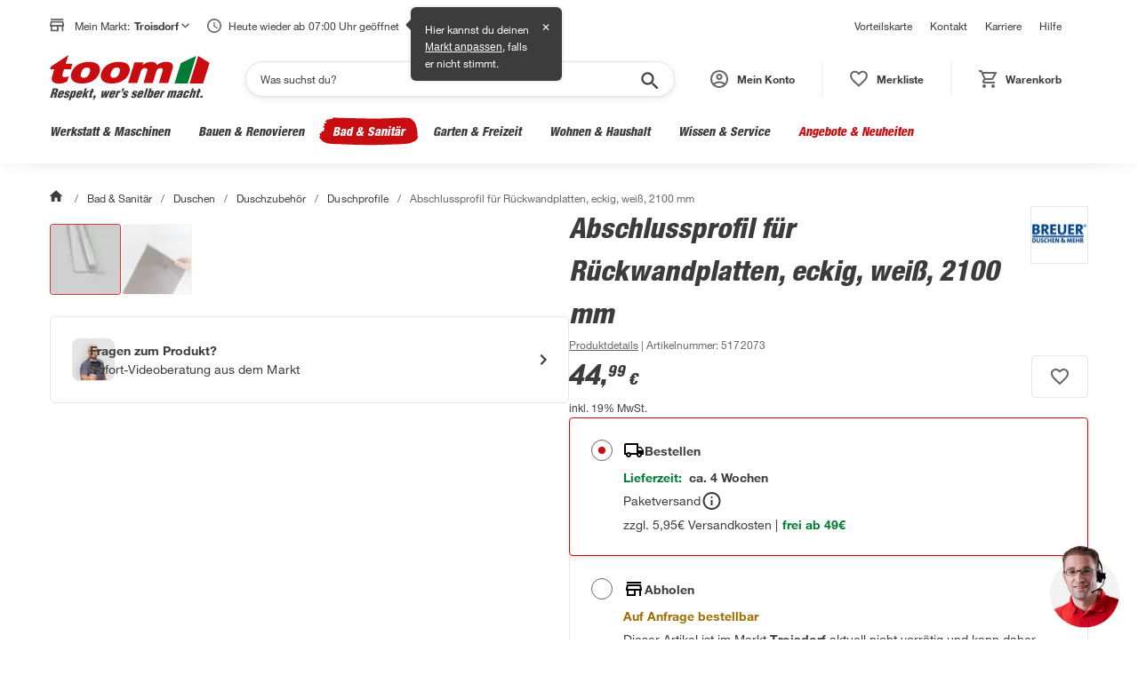

--- FILE ---
content_type: text/html; charset=utf-8
request_url: https://toom.de/p/abschlussprofil-fuer-rueckwandplatten-eckig-weiss-2100-mm/5172073
body_size: 65277
content:

    <!DOCTYPE html>
    <html lang="de" >
      <head>
        <meta charset="UTF-8">
        <meta property="product:price:currency" content="EUR"/>
        <meta data-react-helmet="true" name="viewport" content="width=device-width, initial-scale=1, maximum-scale=5.0, minimum-scale=1.0"/><meta data-react-helmet="true" name="title" content="Abschlussprofil für Rückwandplatten, eckig, weiß, 2100 mm"/><meta data-react-helmet="true" name="description" content="Abschlussprofil für Rückwandplatten, eckig, weiß, 2100 mm: eckiges Abschlussprofil für Rückwandplatte, Länge: 2100 mm und Farbe: Weiß."/><meta data-react-helmet="true" name="keywords" content="Abschlussprofil für Rückwandplatten, eckig, weiß, 2100 mm"/><meta data-react-helmet="true" property="product:price:amount" content="44.99"/><meta data-react-helmet="true" property="og:type" content="og:product"/><meta data-react-helmet="true" property="og:title" content="Abschlussprofil für Rückwandplatten, eckig, weiß, 2100 mm"/><meta data-react-helmet="true" property="og:image" content="https://static.toom.de/produkte/bilder/5172073/5172073_01.png"/><meta data-react-helmet="true" property="og:description" content="Das eckige Abschlussprofil ist zum Verkleiden der Außenkante einer Rückwand gedacht. Es hat die Farbe Weiß und eine Länge von 2100 mm. Ein moderner Abschluss für (Dusch-)Rückwände."/><meta data-react-helmet="true" property="og:url" content="https://toom.de/p/abschlussprofil-fuer-rueckwandplatten-eckig-weiss-2100-mm/5172073"/>
        <title data-react-helmet="true">Breuer Abschlussprofil für Rückwandplatten, eckig, weiß, 2100 mm | toom Baumarkt</title>
        <link rel="preconnect" href="https://static.toom.de">

        <link rel="shortcut icon" href="/favicon.ico" type="image/ico" />
        <link rel="icon" href="/favicon.ico" type="image/ico" />

        <link data-react-helmet="true" rel="canonical" href="https://toom.de/p/abschlussprofil-fuer-rueckwandplatten-eckig-weiss-2100-mm/5172073"/>

        
    <script crossorigin src="https://static.toom.de/ui/scripts/react@18.3.1/umd/react.production.min.js"></script>
    <script crossorigin src="https://static.toom.de/ui/scripts/react-dom@18.3.1/umd/react-dom.production.min.js"></script>
    <script crossorigin src="https://static.toom.de/ui/scripts/@emotion/react@11.11.4/dist/emotion-react.umd.min.js"></script>
    <script crossorigin src="https://static.toom.de/ui/scripts/@emotion/styled@11.11.5/dist/emotion-styled.umd.min.js"></script>
    <script>
      window.react = window.React;
      window['react-dom'] = window.ReactDOM;
      window['@emotion/react'] = window.emotionReact;
      window['@emotion/styled'] = window.emotionStyled;
    </script>
  

        <script src="https://static.toom.de/pdp/4.18.5/pdp.browser.js" defer></script>
        <style data-emotion="css "></style>
      </head>
      <body >
        <div id="root" data-props="%7B%22header%22%3A%7B%22header%22%3A%5B%7B%22title%22%3A%22Vorteilskarte%22%2C%22link%22%3A%7B%22href%22%3A%22%2Fservice%2Fvorteilskarte%2F%22%2C%22text%22%3A%22Vorteilskarte%22%7D%7D%2C%7B%22title%22%3A%22Kontakt%22%2C%22link%22%3A%7B%22href%22%3A%22%2Fkontakt%2F%22%2C%22text%22%3A%22Kontakt%22%7D%7D%2C%7B%22title%22%3A%22Karriere%22%2C%22link%22%3A%7B%22href%22%3A%22https%3A%2F%2Fkarriere.toom.de%2F%3Futm_source%3Dtoomdeheader%26utm_medium%3Dcpc%22%2C%22text%22%3A%22Karriere%22%7D%7D%2C%7B%22title%22%3A%22Hilfe%22%2C%22link%22%3A%7B%22href%22%3A%22%2Fhilfe%2F%22%2C%22text%22%3A%22Hilfe%22%7D%7D%5D%2C%22navigation%22%3A%7B%22category%22%3A%5B%7B%22id%22%3A%221-10-00-00-00%22%2C%22image-url%22%3A%22https%3A%2F%2Fstatic.toom.de%2Fimg%2Fnavigation%2Fwerkstatt-maschinen.jpg%22%2C%22link%22%3A%7B%22href%22%3A%22%2Fwerkstatt-maschinen%2F%22%2C%22text%22%3A%22Werkstatt%20%26%20Maschinen%22%7D%2C%22subCategories%22%3A%5B%7B%22id%22%3A%221-10-06-00-00%22%2C%22image-url%22%3A%22https%3A%2F%2Fstatic.toom.de%2Fimg%2Fnavigation%2Fmesswerkzeuge.jpg%22%2C%22link%22%3A%7B%22href%22%3A%22%2Fc%2Fwerkstatt-maschinen%2Fmesswerkzeuge%22%2C%22text%22%3A%22Messwerkzeuge%22%7D%2C%22subCategories%22%3A%5B%7B%22id%22%3A%221-10-06-02-00%22%2C%22image-url%22%3A%22https%3A%2F%2Fstatic.toom.de%2Fui%2Flatest%2Fassets%2Fimg%2Ffallback_icon_96x96.png%22%2C%22link%22%3A%7B%22href%22%3A%22%2Fc%2Fwerkstatt-maschinen%2Fmesswerkzeuge%2Frichtlatten%22%2C%22text%22%3A%22Richtlatten%22%7D%7D%2C%7B%22id%22%3A%221-10-06-13-00%22%2C%22image-url%22%3A%22https%3A%2F%2Fstatic.toom.de%2Fui%2Flatest%2Fassets%2Fimg%2Ffallback_icon_96x96.png%22%2C%22link%22%3A%7B%22href%22%3A%22%2Fc%2Fwerkstatt-maschinen%2Fmesswerkzeuge%2Fwasserwaagen%22%2C%22text%22%3A%22Wasserwaagen%22%7D%7D%2C%7B%22id%22%3A%221-10-06-15-00%22%2C%22image-url%22%3A%22https%3A%2F%2Fstatic.toom.de%2Fui%2Flatest%2Fassets%2Fimg%2Ffallback_icon_96x96.png%22%2C%22link%22%3A%7B%22href%22%3A%22%2Fc%2Fwerkstatt-maschinen%2Fmesswerkzeuge%2Fbohrschablonen%22%2C%22text%22%3A%22Bohrschablonen%22%7D%7D%2C%7B%22id%22%3A%221-10-06-16-00%22%2C%22image-url%22%3A%22https%3A%2F%2Fstatic.toom.de%2Fui%2Flatest%2Fassets%2Fimg%2Ffallback_icon_96x96.png%22%2C%22link%22%3A%7B%22href%22%3A%22%2Fc%2Fwerkstatt-maschinen%2Fmesswerkzeuge%2Felektromessgeraete%22%2C%22text%22%3A%22Elektromessger%C3%A4te%22%7D%7D%2C%7B%22id%22%3A%221-10-06-10-00%22%2C%22image-url%22%3A%22https%3A%2F%2Fstatic.toom.de%2Fui%2Flatest%2Fassets%2Fimg%2Ffallback_icon_96x96.png%22%2C%22link%22%3A%7B%22href%22%3A%22%2Fc%2Fwerkstatt-maschinen%2Fmesswerkzeuge%2Flasermessgeraete%22%2C%22text%22%3A%22Lasermessger%C3%A4te%22%7D%7D%2C%7B%22id%22%3A%221-10-06-17-00%22%2C%22image-url%22%3A%22https%3A%2F%2Fstatic.toom.de%2Fui%2Flatest%2Fassets%2Fimg%2Ffallback_icon_96x96.png%22%2C%22link%22%3A%7B%22href%22%3A%22%2Fc%2Fwerkstatt-maschinen%2Fmesswerkzeuge%2Fenergiekostenmessgeraete%22%2C%22text%22%3A%22Energiekostenmessger%C3%A4te%22%7D%7D%2C%7B%22id%22%3A%221-10-06-18-00%22%2C%22image-url%22%3A%22https%3A%2F%2Fstatic.toom.de%2Fui%2Flatest%2Fassets%2Fimg%2Ffallback_icon_96x96.png%22%2C%22link%22%3A%7B%22href%22%3A%22%2Fc%2Fwerkstatt-maschinen%2Fmesswerkzeuge%2Ffeuchtigkeitsmessgeraete%22%2C%22text%22%3A%22Feuchtigkeitsmessger%C3%A4te%22%7D%7D%2C%7B%22id%22%3A%221-10-06-19-00%22%2C%22image-url%22%3A%22https%3A%2F%2Fstatic.toom.de%2Fui%2Flatest%2Fassets%2Fimg%2Ffallback_icon_96x96.png%22%2C%22link%22%3A%7B%22href%22%3A%22%2Fc%2Fwerkstatt-maschinen%2Fmesswerkzeuge%2Fgehrungsladen-schneidladen%22%2C%22text%22%3A%22Gehrungsladen%20%26%20Schneidladen%22%7D%7D%2C%7B%22id%22%3A%221-10-06-20-00%22%2C%22image-url%22%3A%22https%3A%2F%2Fstatic.toom.de%2Fui%2Flatest%2Fassets%2Fimg%2Ffallback_icon_96x96.png%22%2C%22link%22%3A%7B%22href%22%3A%22%2Fc%2Fwerkstatt-maschinen%2Fmesswerkzeuge%2Flehren%22%2C%22text%22%3A%22Lehren%22%7D%7D%2C%7B%22id%22%3A%221-10-06-21-00%22%2C%22image-url%22%3A%22https%3A%2F%2Fstatic.toom.de%2Fui%2Flatest%2Fassets%2Fimg%2Ffallback_icon_96x96.png%22%2C%22link%22%3A%7B%22href%22%3A%22%2Fc%2Fwerkstatt-maschinen%2Fmesswerkzeuge%2Fleitungssucher-ortungsgeraete%22%2C%22text%22%3A%22Leitungssucher%20%26%20Ortungsger%C3%A4te%22%7D%7D%2C%7B%22id%22%3A%221-10-06-22-00%22%2C%22image-url%22%3A%22https%3A%2F%2Fstatic.toom.de%2Fui%2Flatest%2Fassets%2Fimg%2Ffallback_icon_96x96.png%22%2C%22link%22%3A%7B%22href%22%3A%22%2Fc%2Fwerkstatt-maschinen%2Fmesswerkzeuge%2Fmessschieber%22%2C%22text%22%3A%22Messschieber%22%7D%7D%2C%7B%22id%22%3A%221-10-06-23-00%22%2C%22image-url%22%3A%22https%3A%2F%2Fstatic.toom.de%2Fui%2Flatest%2Fassets%2Fimg%2Ffallback_icon_96x96.png%22%2C%22link%22%3A%7B%22href%22%3A%22%2Fc%2Fwerkstatt-maschinen%2Fmesswerkzeuge%2Fnivelliergeraete%22%2C%22text%22%3A%22Nivellierger%C3%A4te%22%7D%7D%2C%7B%22id%22%3A%221-10-06-24-00%22%2C%22image-url%22%3A%22https%3A%2F%2Fstatic.toom.de%2Fui%2Flatest%2Fassets%2Fimg%2Ffallback_icon_96x96.png%22%2C%22link%22%3A%7B%22href%22%3A%22%2Fc%2Fwerkstatt-maschinen%2Fmesswerkzeuge%2Fstahlmassstab%22%2C%22text%22%3A%22Stahlma%C3%9Fstab%22%7D%7D%2C%7B%22id%22%3A%221-10-06-25-00%22%2C%22image-url%22%3A%22https%3A%2F%2Fstatic.toom.de%2Fui%2Flatest%2Fassets%2Fimg%2Ffallback_icon_96x96.png%22%2C%22link%22%3A%7B%22href%22%3A%22%2Fc%2Fwerkstatt-maschinen%2Fmesswerkzeuge%2Fwaermebildkameras%22%2C%22text%22%3A%22W%C3%A4rmebildkameras%22%7D%7D%2C%7B%22id%22%3A%221-10-06-26-00%22%2C%22image-url%22%3A%22https%3A%2F%2Fstatic.toom.de%2Fui%2Flatest%2Fassets%2Fimg%2Ffallback_icon_96x96.png%22%2C%22link%22%3A%7B%22href%22%3A%22%2Fc%2Fwerkstatt-maschinen%2Fmesswerkzeuge%2Fwinkelmesser-schmiegen%22%2C%22text%22%3A%22Winkelmesser%20%26%20Schmiegen%22%7D%7D%2C%7B%22id%22%3A%221-10-06-27-00%22%2C%22image-url%22%3A%22https%3A%2F%2Fstatic.toom.de%2Fui%2Flatest%2Fassets%2Fimg%2Ffallback_icon_96x96.png%22%2C%22link%22%3A%7B%22href%22%3A%22%2Fc%2Fwerkstatt-maschinen%2Fmesswerkzeuge%2Fzollstoecke%22%2C%22text%22%3A%22Zollst%C3%B6cke%22%7D%7D%2C%7B%22id%22%3A%221-10-06-28-00%22%2C%22image-url%22%3A%22https%3A%2F%2Fstatic.toom.de%2Fui%2Flatest%2Fassets%2Fimg%2Ffallback_icon_96x96.png%22%2C%22link%22%3A%7B%22href%22%3A%22%2Fc%2Fwerkstatt-maschinen%2Fmesswerkzeuge%2Fmassbaender%22%2C%22text%22%3A%22Ma%C3%9Fb%C3%A4nder%22%7D%7D%5D%7D%2C%7B%22id%22%3A%221-10-08-00-00%22%2C%22image-url%22%3A%22https%3A%2F%2Fstatic.toom.de%2Fimg%2Fnavigation%2Fhandwerkzeuge.jpg%22%2C%22link%22%3A%7B%22href%22%3A%22%2Fc%2Fwerkstatt-maschinen%2Fhandwerkzeuge%22%2C%22text%22%3A%22Handwerkzeuge%22%7D%2C%22subCategories%22%3A%5B%7B%22id%22%3A%221-10-08-01-00%22%2C%22image-url%22%3A%22https%3A%2F%2Fstatic.toom.de%2Fui%2Flatest%2Fassets%2Fimg%2Ffallback_icon_96x96.png%22%2C%22link%22%3A%7B%22href%22%3A%22%2Fc%2Fwerkstatt-maschinen%2Fhandwerkzeuge%2Faexte-beile-spaltkeile%22%2C%22text%22%3A%22%C3%84xte%2C%20Beile%20%26%20Spaltkeile%22%7D%7D%2C%7B%22id%22%3A%221-10-08-02-00%22%2C%22image-url%22%3A%22https%3A%2F%2Fstatic.toom.de%2Fui%2Flatest%2Fassets%2Fimg%2Ffallback_icon_96x96.png%22%2C%22link%22%3A%7B%22href%22%3A%22%2Fc%2Fwerkstatt-maschinen%2Fhandwerkzeuge%2Fbrecheisen-nageleisen%22%2C%22text%22%3A%22Brecheisen%20%26%20Nageleisen%22%7D%7D%2C%7B%22id%22%3A%221-10-08-03-00%22%2C%22image-url%22%3A%22https%3A%2F%2Fstatic.toom.de%2Fui%2Flatest%2Fassets%2Fimg%2Ffallback_icon_96x96.png%22%2C%22link%22%3A%7B%22href%22%3A%22%2Fc%2Fwerkstatt-maschinen%2Fhandwerkzeuge%2Fdrahtbuersten%22%2C%22text%22%3A%22Drahtb%C3%BCrsten%22%7D%7D%2C%7B%22id%22%3A%221-10-08-04-00%22%2C%22image-url%22%3A%22https%3A%2F%2Fstatic.toom.de%2Fui%2Flatest%2Fassets%2Fimg%2Ffallback_icon_96x96.png%22%2C%22link%22%3A%7B%22href%22%3A%22%2Fc%2Fwerkstatt-maschinen%2Fhandwerkzeuge%2Ffeilen-raspeln%22%2C%22text%22%3A%22Feilen%20%26%20Raspeln%22%7D%7D%2C%7B%22id%22%3A%221-10-08-05-00%22%2C%22image-url%22%3A%22https%3A%2F%2Fstatic.toom.de%2Fui%2Flatest%2Fassets%2Fimg%2Ffallback_icon_96x96.png%22%2C%22link%22%3A%7B%22href%22%3A%22%2Fc%2Fwerkstatt-maschinen%2Fhandwerkzeuge%2Fhaemmer%22%2C%22text%22%3A%22H%C3%A4mmer%22%7D%7D%2C%7B%22id%22%3A%221-10-08-06-00%22%2C%22image-url%22%3A%22https%3A%2F%2Fstatic.toom.de%2Fui%2Flatest%2Fassets%2Fimg%2Ffallback_icon_96x96.png%22%2C%22link%22%3A%7B%22href%22%3A%22%2Fc%2Fwerkstatt-maschinen%2Fhandwerkzeuge%2Fhandsaegen-saegeblaetter%22%2C%22text%22%3A%22Hands%C3%A4gen%20%26%20S%C3%A4gebl%C3%A4tter%22%7D%7D%2C%7B%22id%22%3A%221-10-08-07-00%22%2C%22image-url%22%3A%22https%3A%2F%2Fstatic.toom.de%2Fui%2Flatest%2Fassets%2Fimg%2Ffallback_icon_96x96.png%22%2C%22link%22%3A%7B%22href%22%3A%22%2Fc%2Fwerkstatt-maschinen%2Fhandwerkzeuge%2Fhobel-beitel%22%2C%22text%22%3A%22Hobel%20%26%20Beitel%22%7D%7D%2C%7B%22id%22%3A%221-10-08-08-00%22%2C%22image-url%22%3A%22https%3A%2F%2Fstatic.toom.de%2Fui%2Flatest%2Fassets%2Fimg%2Ffallback_icon_96x96.png%22%2C%22link%22%3A%7B%22href%22%3A%22%2Fc%2Fwerkstatt-maschinen%2Fhandwerkzeuge%2Fkartuschenpressen-schaumpistolen%22%2C%22text%22%3A%22Kartuschenpressen%20%26%20Schaumpistolen%22%7D%7D%2C%7B%22id%22%3A%221-10-08-09-00%22%2C%22image-url%22%3A%22https%3A%2F%2Fstatic.toom.de%2Fui%2Flatest%2Fassets%2Fimg%2Ffallback_icon_96x96.png%22%2C%22link%22%3A%7B%22href%22%3A%22%2Fc%2Fwerkstatt-maschinen%2Fhandwerkzeuge%2Fmaurerwerkzeuge-fliesenwerkzeuge%22%2C%22text%22%3A%22Maurerwerkzeuge%20%26%20Fliesenwerkzeuge%22%7D%7D%2C%7B%22id%22%3A%221-10-08-10-00%22%2C%22image-url%22%3A%22https%3A%2F%2Fstatic.toom.de%2Fui%2Flatest%2Fassets%2Fimg%2Ffallback_icon_96x96.png%22%2C%22link%22%3A%7B%22href%22%3A%22%2Fc%2Fwerkstatt-maschinen%2Fhandwerkzeuge%2Fmeissel%22%2C%22text%22%3A%22Mei%C3%9Fel%22%7D%7D%2C%7B%22id%22%3A%221-10-08-11-00%22%2C%22image-url%22%3A%22https%3A%2F%2Fstatic.toom.de%2Fui%2Flatest%2Fassets%2Fimg%2Ffallback_icon_96x96.png%22%2C%22link%22%3A%7B%22href%22%3A%22%2Fc%2Fwerkstatt-maschinen%2Fhandwerkzeuge%2Fmesser-scheren%22%2C%22text%22%3A%22Messer%20%26%20Scheren%22%7D%7D%2C%7B%22id%22%3A%221-10-08-13-00%22%2C%22image-url%22%3A%22https%3A%2F%2Fstatic.toom.de%2Fui%2Flatest%2Fassets%2Fimg%2Ffallback_icon_96x96.png%22%2C%22link%22%3A%7B%22href%22%3A%22%2Fc%2Fwerkstatt-maschinen%2Fhandwerkzeuge%2Fnietwerkzeuge%22%2C%22text%22%3A%22Nietwerkzeuge%22%7D%7D%2C%7B%22id%22%3A%221-10-08-14-00%22%2C%22image-url%22%3A%22https%3A%2F%2Fstatic.toom.de%2Fui%2Flatest%2Fassets%2Fimg%2Ffallback_icon_96x96.png%22%2C%22link%22%3A%7B%22href%22%3A%22%2Fc%2Fwerkstatt-maschinen%2Fhandwerkzeuge%2Fsanitaerwerkzeuge%22%2C%22text%22%3A%22Sanit%C3%A4rwerkzeuge%22%7D%7D%2C%7B%22id%22%3A%221-10-08-15-00%22%2C%22image-url%22%3A%22https%3A%2F%2Fstatic.toom.de%2Fui%2Flatest%2Fassets%2Fimg%2Ffallback_icon_96x96.png%22%2C%22link%22%3A%7B%22href%22%3A%22%2Fc%2Fwerkstatt-maschinen%2Fhandwerkzeuge%2Fschraubendreher-schraubenschluessel%22%2C%22text%22%3A%22Schraubendreher%20%26%20Schraubenschl%C3%BCssel%22%7D%7D%2C%7B%22id%22%3A%221-10-08-16-00%22%2C%22image-url%22%3A%22https%3A%2F%2Fstatic.toom.de%2Fui%2Flatest%2Fassets%2Fimg%2Ffallback_icon_96x96.png%22%2C%22link%22%3A%7B%22href%22%3A%22%2Fc%2Fwerkstatt-maschinen%2Fhandwerkzeuge%2Fspannwerkzeuge%22%2C%22text%22%3A%22Spannwerkzeuge%22%7D%7D%2C%7B%22id%22%3A%221-10-08-17-00%22%2C%22image-url%22%3A%22https%3A%2F%2Fstatic.toom.de%2Fui%2Flatest%2Fassets%2Fimg%2Ffallback_icon_96x96.png%22%2C%22link%22%3A%7B%22href%22%3A%22%2Fc%2Fwerkstatt-maschinen%2Fhandwerkzeuge%2Fwerkzeugsets-werkzeugkoffer%22%2C%22text%22%3A%22Werkzeugsets%20%26%20Werkzeugkoffer%22%7D%7D%2C%7B%22id%22%3A%221-10-08-18-00%22%2C%22image-url%22%3A%22https%3A%2F%2Fstatic.toom.de%2Fui%2Flatest%2Fassets%2Fimg%2Ffallback_icon_96x96.png%22%2C%22link%22%3A%7B%22href%22%3A%22%2Fc%2Fwerkstatt-maschinen%2Fhandwerkzeuge%2Fzangen%22%2C%22text%22%3A%22Zangen%22%7D%7D%5D%7D%2C%7B%22id%22%3A%221-10-07-00-00%22%2C%22image-url%22%3A%22https%3A%2F%2Fstatic.toom.de%2Fimg%2Fnavigation%2Freinigungsmaschinen.jpg%22%2C%22link%22%3A%7B%22href%22%3A%22%2Fc%2Fwerkstatt-maschinen%2Freinigungsmaschinen%22%2C%22text%22%3A%22Reinigungsmaschinen%22%7D%2C%22subCategories%22%3A%5B%7B%22id%22%3A%221-10-07-01-00%22%2C%22image-url%22%3A%22https%3A%2F%2Fstatic.toom.de%2Fui%2Flatest%2Fassets%2Fimg%2Ffallback_icon_96x96.png%22%2C%22link%22%3A%7B%22href%22%3A%22%2Fc%2Fwerkstatt-maschinen%2Freinigungsmaschinen%2Fhochdruckreiniger%22%2C%22text%22%3A%22Hochdruckreiniger%22%7D%7D%2C%7B%22id%22%3A%221-10-07-02-00%22%2C%22image-url%22%3A%22https%3A%2F%2Fstatic.toom.de%2Fui%2Flatest%2Fassets%2Fimg%2Ffallback_icon_96x96.png%22%2C%22link%22%3A%7B%22href%22%3A%22%2Fc%2Fwerkstatt-maschinen%2Freinigungsmaschinen%2Fkehrmaschinen%22%2C%22text%22%3A%22Kehrmaschinen%22%7D%7D%2C%7B%22id%22%3A%221-10-07-04-00%22%2C%22image-url%22%3A%22https%3A%2F%2Fstatic.toom.de%2Fui%2Flatest%2Fassets%2Fimg%2Ffallback_icon_96x96.png%22%2C%22link%22%3A%7B%22href%22%3A%22%2Fc%2Fwerkstatt-maschinen%2Freinigungsmaschinen%2Fzubehoer-fuer-reinigungsmaschinen%22%2C%22text%22%3A%22Zubeh%C3%B6r%20f%C3%BCr%20Reinigungsmaschinen%22%7D%7D%2C%7B%22id%22%3A%221-10-07-05-00%22%2C%22image-url%22%3A%22https%3A%2F%2Fstatic.toom.de%2Fui%2Flatest%2Fassets%2Fimg%2Ffallback_icon_96x96.png%22%2C%22link%22%3A%7B%22href%22%3A%22%2Fc%2Fwerkstatt-maschinen%2Freinigungsmaschinen%2Fnasssauger-trockensauger%22%2C%22text%22%3A%22Nasssauger%20%26%20Trockensauger%22%7D%7D%5D%7D%2C%7B%22id%22%3A%221-10-01-00-00%22%2C%22image-url%22%3A%22https%3A%2F%2Fstatic.toom.de%2Fimg%2Fnavigation%2Feisenwaren-beschlaege.jpg%22%2C%22link%22%3A%7B%22href%22%3A%22%2Fc%2Fwerkstatt-maschinen%2Feisenwaren-beschlaege%22%2C%22text%22%3A%22Eisenwaren%20%26%20Beschl%C3%A4ge%22%7D%2C%22subCategories%22%3A%5B%7B%22id%22%3A%221-10-01-01-00%22%2C%22image-url%22%3A%22https%3A%2F%2Fstatic.toom.de%2Fui%2Flatest%2Fassets%2Fimg%2Ffallback_icon_96x96.png%22%2C%22link%22%3A%7B%22href%22%3A%22%2Fc%2Fwerkstatt-maschinen%2Feisenwaren-beschlaege%2Fnaegel-stifte-haken%22%2C%22text%22%3A%22N%C3%A4gel%2C%20Stifte%20%26%20Haken%22%7D%7D%2C%7B%22id%22%3A%221-10-01-02-00%22%2C%22image-url%22%3A%22https%3A%2F%2Fstatic.toom.de%2Fui%2Flatest%2Fassets%2Fimg%2Ffallback_icon_96x96.png%22%2C%22link%22%3A%7B%22href%22%3A%22%2Fc%2Fwerkstatt-maschinen%2Feisenwaren-beschlaege%2Fketten-seile-draehte%22%2C%22text%22%3A%22Ketten%2C%20Seile%20%26%20Dr%C3%A4hte%22%7D%7D%2C%7B%22id%22%3A%221-10-01-03-00%22%2C%22image-url%22%3A%22https%3A%2F%2Fstatic.toom.de%2Fui%2Flatest%2Fassets%2Fimg%2Ffallback_icon_96x96.png%22%2C%22link%22%3A%7B%22href%22%3A%22%2Fc%2Fwerkstatt-maschinen%2Feisenwaren-beschlaege%2Frollen-raeder%22%2C%22text%22%3A%22Rollen%20%26%20R%C3%A4der%22%7D%7D%2C%7B%22id%22%3A%221-10-01-04-00%22%2C%22image-url%22%3A%22https%3A%2F%2Fstatic.toom.de%2Fui%2Flatest%2Fassets%2Fimg%2Ffallback_icon_96x96.png%22%2C%22link%22%3A%7B%22href%22%3A%22%2Fc%2Fwerkstatt-maschinen%2Feisenwaren-beschlaege%2Fschrauben%22%2C%22text%22%3A%22Schrauben%22%7D%7D%2C%7B%22id%22%3A%221-10-01-05-00%22%2C%22image-url%22%3A%22https%3A%2F%2Fstatic.toom.de%2Fui%2Flatest%2Fassets%2Fimg%2Ffallback_icon_96x96.png%22%2C%22link%22%3A%7B%22href%22%3A%22%2Fc%2Fwerkstatt-maschinen%2Feisenwaren-beschlaege%2Fmuttern%22%2C%22text%22%3A%22Muttern%22%7D%7D%2C%7B%22id%22%3A%221-10-01-06-00%22%2C%22image-url%22%3A%22https%3A%2F%2Fstatic.toom.de%2Fui%2Flatest%2Fassets%2Fimg%2Ffallback_icon_96x96.png%22%2C%22link%22%3A%7B%22href%22%3A%22%2Fc%2Fwerkstatt-maschinen%2Feisenwaren-beschlaege%2Fduebel%22%2C%22text%22%3A%22D%C3%BCbel%22%7D%7D%2C%7B%22id%22%3A%221-10-01-07-00%22%2C%22image-url%22%3A%22https%3A%2F%2Fstatic.toom.de%2Fui%2Flatest%2Fassets%2Fimg%2Ffallback_icon_96x96.png%22%2C%22link%22%3A%7B%22href%22%3A%22%2Fc%2Fwerkstatt-maschinen%2Feisenwaren-beschlaege%2Frohre%22%2C%22text%22%3A%22Rohre%22%7D%7D%2C%7B%22id%22%3A%221-10-01-08-00%22%2C%22image-url%22%3A%22https%3A%2F%2Fstatic.toom.de%2Fui%2Flatest%2Fassets%2Fimg%2Ffallback_icon_96x96.png%22%2C%22link%22%3A%7B%22href%22%3A%22%2Fc%2Fwerkstatt-maschinen%2Feisenwaren-beschlaege%2Fbleche%22%2C%22text%22%3A%22Bleche%22%7D%7D%2C%7B%22id%22%3A%221-10-01-09-00%22%2C%22image-url%22%3A%22https%3A%2F%2Fstatic.toom.de%2Fui%2Flatest%2Fassets%2Fimg%2Ffallback_icon_96x96.png%22%2C%22link%22%3A%7B%22href%22%3A%22%2Fc%2Fwerkstatt-maschinen%2Feisenwaren-beschlaege%2Fprofile%22%2C%22text%22%3A%22Profile%22%7D%7D%2C%7B%22id%22%3A%221-10-01-10-00%22%2C%22image-url%22%3A%22https%3A%2F%2Fstatic.toom.de%2Fui%2Flatest%2Fassets%2Fimg%2Ffallback_icon_96x96.png%22%2C%22link%22%3A%7B%22href%22%3A%22%2Fc%2Fwerkstatt-maschinen%2Feisenwaren-beschlaege%2Fholzverbinder-baubeschlaege%22%2C%22text%22%3A%22Holzverbinder%20%26%20Baubeschl%C3%A4ge%22%7D%7D%2C%7B%22id%22%3A%221-10-01-11-00%22%2C%22image-url%22%3A%22https%3A%2F%2Fstatic.toom.de%2Fui%2Flatest%2Fassets%2Fimg%2Ffallback_icon_96x96.png%22%2C%22link%22%3A%7B%22href%22%3A%22%2Fc%2Fwerkstatt-maschinen%2Feisenwaren-beschlaege%2Fbriefkaesten-hausnummern%22%2C%22text%22%3A%22Briefk%C3%A4sten%20%26%20Hausnummern%22%7D%7D%5D%7D%2C%7B%22id%22%3A%221-10-02-00-00%22%2C%22image-url%22%3A%22https%3A%2F%2Fstatic.toom.de%2Fimg%2Fnavigation%2Fwerkstatteinrichtung.jpg%22%2C%22link%22%3A%7B%22href%22%3A%22%2Fc%2Fwerkstatt-maschinen%2Fwerkstatteinrichtung%22%2C%22text%22%3A%22Werkstatteinrichtung%22%7D%2C%22subCategories%22%3A%5B%7B%22id%22%3A%221-10-02-01-00%22%2C%22image-url%22%3A%22https%3A%2F%2Fstatic.toom.de%2Fui%2Flatest%2Fassets%2Fimg%2Ffallback_icon_96x96.png%22%2C%22link%22%3A%7B%22href%22%3A%22%2Fc%2Fwerkstatt-maschinen%2Fwerkstatteinrichtung%2Fwerkbaenke-tische%22%2C%22text%22%3A%22Werkb%C3%A4nke%20%26%20-tische%22%7D%7D%2C%7B%22id%22%3A%221-10-02-03-00%22%2C%22image-url%22%3A%22https%3A%2F%2Fstatic.toom.de%2Fui%2Flatest%2Fassets%2Fimg%2Ffallback_icon_96x96.png%22%2C%22link%22%3A%7B%22href%22%3A%22%2Fc%2Fwerkstatt-maschinen%2Fwerkstatteinrichtung%2Fwerkstattschraenke%22%2C%22text%22%3A%22Werkstattschr%C3%A4nke%22%7D%7D%2C%7B%22id%22%3A%221-10-02-02-00%22%2C%22image-url%22%3A%22https%3A%2F%2Fstatic.toom.de%2Fui%2Flatest%2Fassets%2Fimg%2Ffallback_icon_96x96.png%22%2C%22link%22%3A%7B%22href%22%3A%22%2Fc%2Fwerkstatt-maschinen%2Fwerkstatteinrichtung%2Fwerkstattwagen%22%2C%22text%22%3A%22Werkstattwagen%22%7D%7D%2C%7B%22id%22%3A%221-10-02-04-00%22%2C%22image-url%22%3A%22https%3A%2F%2Fstatic.toom.de%2Fui%2Flatest%2Fassets%2Fimg%2Ffallback_icon_96x96.png%22%2C%22link%22%3A%7B%22href%22%3A%22%2Fc%2Fwerkstatt-maschinen%2Fwerkstatteinrichtung%2Fwerkstattregale%22%2C%22text%22%3A%22Werkstattregale%22%7D%7D%2C%7B%22id%22%3A%221-10-02-05-00%22%2C%22image-url%22%3A%22https%3A%2F%2Fstatic.toom.de%2Fui%2Flatest%2Fassets%2Fimg%2Ffallback_icon_96x96.png%22%2C%22link%22%3A%7B%22href%22%3A%22%2Fc%2Fwerkstatt-maschinen%2Fwerkstatteinrichtung%2Fmoebelkarren-transportroller%22%2C%22text%22%3A%22M%C3%B6belkarren%20%26%20Transportroller%22%7D%7D%2C%7B%22id%22%3A%221-10-02-07-00%22%2C%22image-url%22%3A%22https%3A%2F%2Fstatic.toom.de%2Fui%2Flatest%2Fassets%2Fimg%2Ffallback_icon_96x96.png%22%2C%22link%22%3A%7B%22href%22%3A%22%2Fc%2Fwerkstatt-maschinen%2Fwerkstatteinrichtung%2Flochwandsysteme%22%2C%22text%22%3A%22Lochwandsysteme%22%7D%7D%2C%7B%22id%22%3A%221-10-02-06-00%22%2C%22image-url%22%3A%22https%3A%2F%2Fstatic.toom.de%2Fui%2Flatest%2Fassets%2Fimg%2Ffallback_icon_96x96.png%22%2C%22link%22%3A%7B%22href%22%3A%22%2Fc%2Fwerkstatt-maschinen%2Fwerkstatteinrichtung%2Farbeitsleuchten-baustrahler%22%2C%22text%22%3A%22Arbeitsleuchten%20%26%20Baustrahler%22%7D%7D%2C%7B%22id%22%3A%221-10-02-08-00%22%2C%22image-url%22%3A%22https%3A%2F%2Fstatic.toom.de%2Fui%2Flatest%2Fassets%2Fimg%2Ffallback_icon_96x96.png%22%2C%22link%22%3A%7B%22href%22%3A%22%2Fc%2Fwerkstatt-maschinen%2Fwerkstatteinrichtung%2Fsichtlagerkaesten%22%2C%22text%22%3A%22Sichtlagerk%C3%A4sten%22%7D%7D%5D%7D%2C%7B%22id%22%3A%221-10-03-00-00%22%2C%22image-url%22%3A%22https%3A%2F%2Fstatic.toom.de%2Fimg%2Fnavigation%2Felektrowerkzeuge.jpg%22%2C%22link%22%3A%7B%22href%22%3A%22%2Fc%2Fwerkstatt-maschinen%2Felektrowerkzeuge%22%2C%22text%22%3A%22Elektrowerkzeuge%22%7D%2C%22subCategories%22%3A%5B%7B%22id%22%3A%221-10-03-35-00%22%2C%22image-url%22%3A%22https%3A%2F%2Fstatic.toom.de%2Fui%2Flatest%2Fassets%2Fimg%2Ffallback_icon_96x96.png%22%2C%22link%22%3A%7B%22href%22%3A%22%2Fc%2Fwerkstatt-maschinen%2Felektrowerkzeuge%2Fmoertelruehrer-ruehrwerke%22%2C%22text%22%3A%22M%C3%B6rtelr%C3%BChrer%20%26%20R%C3%BChrwerke%22%7D%7D%2C%7B%22id%22%3A%221-10-03-32-00%22%2C%22image-url%22%3A%22https%3A%2F%2Fstatic.toom.de%2Fui%2Flatest%2Fassets%2Fimg%2Ffallback_icon_96x96.png%22%2C%22link%22%3A%7B%22href%22%3A%22%2Fc%2Fwerkstatt-maschinen%2Felektrowerkzeuge%2Ffliesenschneidmaschinen%22%2C%22text%22%3A%22Fliesenschneidmaschinen%22%7D%7D%2C%7B%22id%22%3A%221-10-03-33-00%22%2C%22image-url%22%3A%22https%3A%2F%2Fstatic.toom.de%2Fui%2Flatest%2Fassets%2Fimg%2Ffallback_icon_96x96.png%22%2C%22link%22%3A%7B%22href%22%3A%22%2Fc%2Fwerkstatt-maschinen%2Felektrowerkzeuge%2Fheissklebepistolen-heissklebestifte%22%2C%22text%22%3A%22Hei%C3%9Fklebepistolen%20%26%20Hei%C3%9Fklebestifte%22%7D%7D%2C%7B%22id%22%3A%221-10-03-20-00%22%2C%22image-url%22%3A%22https%3A%2F%2Fstatic.toom.de%2Fui%2Flatest%2Fassets%2Fimg%2Ffallback_icon_96x96.png%22%2C%22link%22%3A%7B%22href%22%3A%22%2Fc%2Fwerkstatt-maschinen%2Felektrowerkzeuge%2Fakkus-ladegeraete%22%2C%22text%22%3A%22Akkus%20%26%20Ladeger%C3%A4te%22%7D%7D%2C%7B%22id%22%3A%221-10-03-25-00%22%2C%22image-url%22%3A%22https%3A%2F%2Fstatic.toom.de%2Fui%2Flatest%2Fassets%2Fimg%2Ffallback_icon_96x96.png%22%2C%22link%22%3A%7B%22href%22%3A%22%2Fc%2Fwerkstatt-maschinen%2Felektrowerkzeuge%2Fbohrmaschinen-bohrschrauber%22%2C%22text%22%3A%22Bohrmaschinen%20%26%20Bohrschrauber%22%7D%7D%2C%7B%22id%22%3A%221-10-03-34-00%22%2C%22image-url%22%3A%22https%3A%2F%2Fstatic.toom.de%2Fui%2Flatest%2Fassets%2Fimg%2Ffallback_icon_96x96.png%22%2C%22link%22%3A%7B%22href%22%3A%22%2Fc%2Fwerkstatt-maschinen%2Felektrowerkzeuge%2Fsteinknacker-steintrennmaschinen%22%2C%22text%22%3A%22Steinknacker%20%26%20Steintrennmaschinen%22%7D%7D%2C%7B%22id%22%3A%221-10-03-22-00%22%2C%22image-url%22%3A%22https%3A%2F%2Fstatic.toom.de%2Fui%2Flatest%2Fassets%2Fimg%2Ffallback_icon_96x96.png%22%2C%22link%22%3A%7B%22href%22%3A%22%2Fc%2Fwerkstatt-maschinen%2Felektrowerkzeuge%2Fmaschinen-sets%22%2C%22text%22%3A%22Maschinen-Sets%22%7D%7D%2C%7B%22id%22%3A%221-10-03-28-00%22%2C%22image-url%22%3A%22https%3A%2F%2Fstatic.toom.de%2Fui%2Flatest%2Fassets%2Fimg%2Ffallback_icon_96x96.png%22%2C%22link%22%3A%7B%22href%22%3A%22%2Fc%2Fwerkstatt-maschinen%2Felektrowerkzeuge%2Fschleifmaschinen-trennmaschinen%22%2C%22text%22%3A%22Schleifmaschinen%20%26%20Trennmaschinen%22%7D%7D%2C%7B%22id%22%3A%221-10-03-29-00%22%2C%22image-url%22%3A%22https%3A%2F%2Fstatic.toom.de%2Fui%2Flatest%2Fassets%2Fimg%2Ffallback_icon_96x96.png%22%2C%22link%22%3A%7B%22href%22%3A%22%2Fc%2Fwerkstatt-maschinen%2Felektrowerkzeuge%2Fschweissgeraete-loetkolben%22%2C%22text%22%3A%22Schwei%C3%9Fger%C3%A4te%20%26%20L%C3%B6tkolben%22%7D%7D%2C%7B%22id%22%3A%221-10-03-30-00%22%2C%22image-url%22%3A%22https%3A%2F%2Fstatic.toom.de%2Fui%2Flatest%2Fassets%2Fimg%2Ffallback_icon_96x96.png%22%2C%22link%22%3A%7B%22href%22%3A%22%2Fc%2Fwerkstatt-maschinen%2Felektrowerkzeuge%2Fstromerzeuger%22%2C%22text%22%3A%22Stromerzeuger%22%7D%7D%2C%7B%22id%22%3A%221-10-03-31-00%22%2C%22image-url%22%3A%22https%3A%2F%2Fstatic.toom.de%2Fui%2Flatest%2Fassets%2Fimg%2Ffallback_icon_96x96.png%22%2C%22link%22%3A%7B%22href%22%3A%22%2Fc%2Fwerkstatt-maschinen%2Felektrowerkzeuge%2Ftacker-druckluftnagler%22%2C%22text%22%3A%22Tacker%20%26%20Druckluftnagler%22%7D%7D%2C%7B%22id%22%3A%221-10-03-03-00%22%2C%22image-url%22%3A%22https%3A%2F%2Fstatic.toom.de%2Fui%2Flatest%2Fassets%2Fimg%2Ffallback_icon_96x96.png%22%2C%22link%22%3A%7B%22href%22%3A%22%2Fc%2Fwerkstatt-maschinen%2Felektrowerkzeuge%2Fholzspalter%22%2C%22text%22%3A%22Holzspalter%22%7D%7D%2C%7B%22id%22%3A%221-10-03-04-00%22%2C%22image-url%22%3A%22https%3A%2F%2Fstatic.toom.de%2Fui%2Flatest%2Fassets%2Fimg%2Ffallback_icon_96x96.png%22%2C%22link%22%3A%7B%22href%22%3A%22%2Fc%2Fwerkstatt-maschinen%2Felektrowerkzeuge%2Fhobel-fraesen%22%2C%22text%22%3A%22Hobel%20%26%20Fr%C3%A4sen%22%7D%7D%2C%7B%22id%22%3A%221-10-03-06-00%22%2C%22image-url%22%3A%22https%3A%2F%2Fstatic.toom.de%2Fui%2Flatest%2Fassets%2Fimg%2Ffallback_icon_96x96.png%22%2C%22link%22%3A%7B%22href%22%3A%22%2Fc%2Fwerkstatt-maschinen%2Felektrowerkzeuge%2Fbetonmischer%22%2C%22text%22%3A%22Betonmischer%22%7D%7D%2C%7B%22id%22%3A%221-10-03-08-00%22%2C%22image-url%22%3A%22https%3A%2F%2Fstatic.toom.de%2Fui%2Flatest%2Fassets%2Fimg%2Ffallback_icon_96x96.png%22%2C%22link%22%3A%7B%22href%22%3A%22%2Fc%2Fwerkstatt-maschinen%2Felektrowerkzeuge%2Fsaegen%22%2C%22text%22%3A%22S%C3%A4gen%22%7D%7D%2C%7B%22id%22%3A%221-10-03-11-00%22%2C%22image-url%22%3A%22https%3A%2F%2Fstatic.toom.de%2Fui%2Flatest%2Fassets%2Fimg%2Ffallback_icon_96x96.png%22%2C%22link%22%3A%7B%22href%22%3A%22%2Fc%2Fwerkstatt-maschinen%2Felektrowerkzeuge%2Fkompressoren%22%2C%22text%22%3A%22Kompressoren%22%7D%7D%2C%7B%22id%22%3A%221-10-03-18-00%22%2C%22image-url%22%3A%22https%3A%2F%2Fstatic.toom.de%2Fui%2Flatest%2Fassets%2Fimg%2Ffallback_icon_96x96.png%22%2C%22link%22%3A%7B%22href%22%3A%22%2Fc%2Fwerkstatt-maschinen%2Felektrowerkzeuge%2Fheissluftgeraete%22%2C%22text%22%3A%22Hei%C3%9Fluftger%C3%A4te%22%7D%7D%5D%7D%5D%7D%2C%7B%22id%22%3A%221-20-00-00-00%22%2C%22image-url%22%3A%22https%3A%2F%2Fstatic.toom.de%2Fimg%2Fnavigation%2Fbauen-renovieren.jpg%22%2C%22link%22%3A%7B%22href%22%3A%22%2Fbauen-renovieren%2F%22%2C%22text%22%3A%22Bauen%20%26%20Renovieren%22%7D%2C%22subCategories%22%3A%5B%7B%22id%22%3A%221-20-13-00-00%22%2C%22image-url%22%3A%22https%3A%2F%2Fstatic.toom.de%2Fimg%2Fnavigation%2Fhaustechnik-sicherheit.jpg%22%2C%22link%22%3A%7B%22href%22%3A%22%2Fc%2Fbauen-renovieren%2Fhaustechnik-sicherheit%22%2C%22text%22%3A%22Haustechnik%20%26%20Sicherheit%22%7D%2C%22subCategories%22%3A%5B%7B%22id%22%3A%221-20-13-07-00%22%2C%22image-url%22%3A%22https%3A%2F%2Fstatic.toom.de%2Fui%2Flatest%2Fassets%2Fimg%2Ffallback_icon_96x96.png%22%2C%22link%22%3A%7B%22href%22%3A%22%2Fc%2Fbauen-renovieren%2Fhaustechnik-sicherheit%2Fbrandschutz%22%2C%22text%22%3A%22Brandschutz%22%7D%7D%2C%7B%22id%22%3A%221-20-13-01-00%22%2C%22image-url%22%3A%22https%3A%2F%2Fstatic.toom.de%2Fui%2Flatest%2Fassets%2Fimg%2Ffallback_icon_96x96.png%22%2C%22link%22%3A%7B%22href%22%3A%22%2Fc%2Fbauen-renovieren%2Fhaustechnik-sicherheit%2Fsicherheitstechnik%22%2C%22text%22%3A%22Sicherheitstechnik%22%7D%7D%2C%7B%22id%22%3A%221-20-13-03-00%22%2C%22image-url%22%3A%22https%3A%2F%2Fstatic.toom.de%2Fui%2Flatest%2Fassets%2Fimg%2Ffallback_icon_96x96.png%22%2C%22link%22%3A%7B%22href%22%3A%22%2Fc%2Fbauen-renovieren%2Fhaustechnik-sicherheit%2Fklingelanlagen%22%2C%22text%22%3A%22Klingelanlagen%22%7D%7D%2C%7B%22id%22%3A%221-20-13-04-00%22%2C%22image-url%22%3A%22https%3A%2F%2Fstatic.toom.de%2Fui%2Flatest%2Fassets%2Fimg%2Ffallback_icon_96x96.png%22%2C%22link%22%3A%7B%22href%22%3A%22%2Fc%2Fbauen-renovieren%2Fhaustechnik-sicherheit%2Ftresore-geldkassetten%22%2C%22text%22%3A%22Tresore%20%26%20Geldkassetten%22%7D%7D%2C%7B%22id%22%3A%221-20-13-05-00%22%2C%22image-url%22%3A%22https%3A%2F%2Fstatic.toom.de%2Fui%2Flatest%2Fassets%2Fimg%2Ffallback_icon_96x96.png%22%2C%22link%22%3A%7B%22href%22%3A%22%2Fc%2Fbauen-renovieren%2Fhaustechnik-sicherheit%2Ftelefon-internet%22%2C%22text%22%3A%22Telefon%20%26%20Internet%22%7D%7D%2C%7B%22id%22%3A%221-20-13-06-00%22%2C%22image-url%22%3A%22https%3A%2F%2Fstatic.toom.de%2Fui%2Flatest%2Fassets%2Fimg%2Ffallback_icon_96x96.png%22%2C%22link%22%3A%7B%22href%22%3A%22%2Fc%2Fbauen-renovieren%2Fhaustechnik-sicherheit%2Faudio-video%22%2C%22text%22%3A%22Audio%20%26%20Video%22%7D%7D%5D%7D%2C%7B%22id%22%3A%221-20-16-00-00%22%2C%22image-url%22%3A%22https%3A%2F%2Fstatic.toom.de%2Fimg%2Fnavigation%2Ffarben-lacke-holzschutz.jpg%22%2C%22link%22%3A%7B%22href%22%3A%22%2Fc%2Fbauen-renovieren%2Ffarben-lacke-holzschutz%22%2C%22text%22%3A%22Farben%2C%20Lacke%20%26%20Holzschutz%22%7D%2C%22subCategories%22%3A%5B%7B%22id%22%3A%221-20-16-01-00%22%2C%22image-url%22%3A%22https%3A%2F%2Fstatic.toom.de%2Fui%2Flatest%2Fassets%2Fimg%2Ffallback_icon_96x96.png%22%2C%22link%22%3A%7B%22href%22%3A%22%2Fc%2Fbauen-renovieren%2Ffarben-lacke-holzschutz%2Ffarben%22%2C%22text%22%3A%22Farben%22%7D%7D%2C%7B%22id%22%3A%221-20-16-02-00%22%2C%22image-url%22%3A%22https%3A%2F%2Fstatic.toom.de%2Fui%2Flatest%2Fassets%2Fimg%2Ffallback_icon_96x96.png%22%2C%22link%22%3A%7B%22href%22%3A%22%2Fc%2Fbauen-renovieren%2Ffarben-lacke-holzschutz%2Fholzschutz-holzpflege%22%2C%22text%22%3A%22Holzschutz%20%26%20Holzpflege%22%7D%7D%2C%7B%22id%22%3A%221-20-16-03-00%22%2C%22image-url%22%3A%22https%3A%2F%2Fstatic.toom.de%2Fui%2Flatest%2Fassets%2Fimg%2Ffallback_icon_96x96.png%22%2C%22link%22%3A%7B%22href%22%3A%22%2Fc%2Fbauen-renovieren%2Ffarben-lacke-holzschutz%2Flacke%22%2C%22text%22%3A%22Lacke%22%7D%7D%2C%7B%22id%22%3A%221-20-16-04-00%22%2C%22image-url%22%3A%22https%3A%2F%2Fstatic.toom.de%2Fui%2Flatest%2Fassets%2Fimg%2Ffallback_icon_96x96.png%22%2C%22link%22%3A%7B%22href%22%3A%22%2Fc%2Fbauen-renovieren%2Ffarben-lacke-holzschutz%2Fmalerbedarf%22%2C%22text%22%3A%22Malerbedarf%22%7D%7D%2C%7B%22id%22%3A%221-20-16-06-00%22%2C%22image-url%22%3A%22https%3A%2F%2Fstatic.toom.de%2Fui%2Flatest%2Fassets%2Fimg%2Ffallback_icon_96x96.png%22%2C%22link%22%3A%7B%22href%22%3A%22%2Fc%2Fbauen-renovieren%2Ffarben-lacke-holzschutz%2Finnenputze-streichputze%22%2C%22text%22%3A%22Innenputze%20%26%20Streichputze%22%7D%7D%5D%7D%2C%7B%22id%22%3A%221-20-18-00-00%22%2C%22image-url%22%3A%22https%3A%2F%2Fstatic.toom.de%2Fimg%2Fnavigation%2Fbodenbelaege.jpg%22%2C%22link%22%3A%7B%22href%22%3A%22%2Fc%2Fbauen-renovieren%2Fbodenbelaege%22%2C%22text%22%3A%22Bodenbel%C3%A4ge%22%7D%2C%22subCategories%22%3A%5B%7B%22id%22%3A%221-20-18-01-00%22%2C%22image-url%22%3A%22https%3A%2F%2Fstatic.toom.de%2Fui%2Flatest%2Fassets%2Fimg%2Ffallback_icon_96x96.png%22%2C%22link%22%3A%7B%22href%22%3A%22%2Fc%2Fbauen-renovieren%2Fbodenbelaege%2Fcv-boeden%22%2C%22text%22%3A%22CV-B%C3%B6den%22%7D%7D%2C%7B%22id%22%3A%221-20-18-04-00%22%2C%22image-url%22%3A%22https%3A%2F%2Fstatic.toom.de%2Fui%2Flatest%2Fassets%2Fimg%2Ffallback_icon_96x96.png%22%2C%22link%22%3A%7B%22href%22%3A%22%2Fc%2Fbauen-renovieren%2Fbodenbelaege%2Fkorkboeden%22%2C%22text%22%3A%22Korkb%C3%B6den%22%7D%7D%2C%7B%22id%22%3A%221-20-18-05-00%22%2C%22image-url%22%3A%22https%3A%2F%2Fstatic.toom.de%2Fui%2Flatest%2Fassets%2Fimg%2Ffallback_icon_96x96.png%22%2C%22link%22%3A%7B%22href%22%3A%22%2Fc%2Fbauen-renovieren%2Fbodenbelaege%2Flaminat%22%2C%22text%22%3A%22Laminat%22%7D%7D%2C%7B%22id%22%3A%221-20-18-06-00%22%2C%22image-url%22%3A%22https%3A%2F%2Fstatic.toom.de%2Fui%2Flatest%2Fassets%2Fimg%2Ffallback_icon_96x96.png%22%2C%22link%22%3A%7B%22href%22%3A%22%2Fc%2Fbauen-renovieren%2Fbodenbelaege%2Fleisten-profile%22%2C%22text%22%3A%22Leisten%20%26%20Profile%22%7D%7D%2C%7B%22id%22%3A%221-20-18-08-00%22%2C%22image-url%22%3A%22https%3A%2F%2Fstatic.toom.de%2Fui%2Flatest%2Fassets%2Fimg%2Ffallback_icon_96x96.png%22%2C%22link%22%3A%7B%22href%22%3A%22%2Fc%2Fbauen-renovieren%2Fbodenbelaege%2Fparkett%22%2C%22text%22%3A%22Parkett%22%7D%7D%2C%7B%22id%22%3A%221-20-18-09-00%22%2C%22image-url%22%3A%22https%3A%2F%2Fstatic.toom.de%2Fui%2Flatest%2Fassets%2Fimg%2Ffallback_icon_96x96.png%22%2C%22link%22%3A%7B%22href%22%3A%22%2Fc%2Fbauen-renovieren%2Fbodenbelaege%2Ftrittschalldaemmungen%22%2C%22text%22%3A%22Trittschalld%C3%A4mmungen%22%7D%7D%2C%7B%22id%22%3A%221-20-18-10-00%22%2C%22image-url%22%3A%22https%3A%2F%2Fstatic.toom.de%2Fui%2Flatest%2Fassets%2Fimg%2Ffallback_icon_96x96.png%22%2C%22link%22%3A%7B%22href%22%3A%22%2Fc%2Fbauen-renovieren%2Fbodenbelaege%2Fverlegewerkzeug%22%2C%22text%22%3A%22Verlegewerkzeug%22%7D%7D%2C%7B%22id%22%3A%221-20-18-13-00%22%2C%22image-url%22%3A%22https%3A%2F%2Fstatic.toom.de%2Fui%2Flatest%2Fassets%2Fimg%2Ffallback_icon_96x96.png%22%2C%22link%22%3A%7B%22href%22%3A%22%2Fc%2Fbauen-renovieren%2Fbodenbelaege%2Fvinylboeden-designboeden%22%2C%22text%22%3A%22Vinylb%C3%B6den%20%26%20Designb%C3%B6den%22%7D%7D%2C%7B%22id%22%3A%221-20-18-12-00%22%2C%22image-url%22%3A%22https%3A%2F%2Fstatic.toom.de%2Fui%2Flatest%2Fassets%2Fimg%2Ffallback_icon_96x96.png%22%2C%22link%22%3A%7B%22href%22%3A%22%2Fc%2Fbauen-renovieren%2Fbodenbelaege%2Finnenecken-aussenecken%22%2C%22text%22%3A%22Innenecken%20%26%20Au%C3%9Fenecken%22%7D%7D%5D%7D%2C%7B%22id%22%3A%221-20-17-00-00%22%2C%22image-url%22%3A%22https%3A%2F%2Fstatic.toom.de%2Fimg%2Fnavigation%2Ffenster-tueren-vordaecher.jpg%22%2C%22link%22%3A%7B%22href%22%3A%22%2Fc%2Fbauen-renovieren%2Ffenster-tueren-vordaecher%22%2C%22text%22%3A%22Fenster%2C%20T%C3%BCren%20%26%20Vord%C3%A4cher%22%7D%2C%22subCategories%22%3A%5B%7B%22id%22%3A%221-20-17-01-00%22%2C%22image-url%22%3A%22https%3A%2F%2Fstatic.toom.de%2Fui%2Flatest%2Fassets%2Fimg%2Ffallback_icon_96x96.png%22%2C%22link%22%3A%7B%22href%22%3A%22%2Fc%2Fbauen-renovieren%2Ffenster-tueren-vordaecher%2Feingangstueren%22%2C%22text%22%3A%22Eingangst%C3%BCren%22%7D%7D%2C%7B%22id%22%3A%221-20-17-02-00%22%2C%22image-url%22%3A%22https%3A%2F%2Fstatic.toom.de%2Fui%2Flatest%2Fassets%2Fimg%2Ffallback_icon_96x96.png%22%2C%22link%22%3A%7B%22href%22%3A%22%2Fc%2Fbauen-renovieren%2Ffenster-tueren-vordaecher%2Ffenster%22%2C%22text%22%3A%22Fenster%22%7D%7D%2C%7B%22id%22%3A%221-20-17-03-00%22%2C%22image-url%22%3A%22https%3A%2F%2Fstatic.toom.de%2Fui%2Flatest%2Fassets%2Fimg%2Ffallback_icon_96x96.png%22%2C%22link%22%3A%7B%22href%22%3A%22%2Fc%2Fbauen-renovieren%2Ffenster-tueren-vordaecher%2Ffensterzubehoer-montagezubehoer%22%2C%22text%22%3A%22Fensterzubeh%C3%B6r%20%26%20Montagezubeh%C3%B6r%22%7D%7D%2C%7B%22id%22%3A%221-20-17-04-00%22%2C%22image-url%22%3A%22https%3A%2F%2Fstatic.toom.de%2Fui%2Flatest%2Fassets%2Fimg%2Ffallback_icon_96x96.png%22%2C%22link%22%3A%7B%22href%22%3A%22%2Fc%2Fbauen-renovieren%2Ffenster-tueren-vordaecher%2Finnentueren-zargen%22%2C%22text%22%3A%22Innent%C3%BCren%20%26%20Zargen%22%7D%7D%2C%7B%22id%22%3A%221-20-17-05-00%22%2C%22image-url%22%3A%22https%3A%2F%2Fstatic.toom.de%2Fui%2Flatest%2Fassets%2Fimg%2Ffallback_icon_96x96.png%22%2C%22link%22%3A%7B%22href%22%3A%22%2Fc%2Fbauen-renovieren%2Ffenster-tueren-vordaecher%2Flichtschaechte-gitterroste%22%2C%22text%22%3A%22Lichtsch%C3%A4chte%20%26%20Gitterroste%22%7D%7D%2C%7B%22id%22%3A%221-20-17-06-00%22%2C%22image-url%22%3A%22https%3A%2F%2Fstatic.toom.de%2Fui%2Flatest%2Fassets%2Fimg%2Ffallback_icon_96x96.png%22%2C%22link%22%3A%7B%22href%22%3A%22%2Fc%2Fbauen-renovieren%2Ffenster-tueren-vordaecher%2Frolllaeden%22%2C%22text%22%3A%22Rolll%C3%A4den%22%7D%7D%2C%7B%22id%22%3A%221-20-17-07-00%22%2C%22image-url%22%3A%22https%3A%2F%2Fstatic.toom.de%2Fui%2Flatest%2Fassets%2Fimg%2Ffallback_icon_96x96.png%22%2C%22link%22%3A%7B%22href%22%3A%22%2Fc%2Fbauen-renovieren%2Ffenster-tueren-vordaecher%2Ftuerbeschlaege%22%2C%22text%22%3A%22T%C3%BCrbeschl%C3%A4ge%22%7D%7D%2C%7B%22id%22%3A%221-20-17-08-00%22%2C%22image-url%22%3A%22https%3A%2F%2Fstatic.toom.de%2Fui%2Flatest%2Fassets%2Fimg%2Ffallback_icon_96x96.png%22%2C%22link%22%3A%7B%22href%22%3A%22%2Fc%2Fbauen-renovieren%2Ffenster-tueren-vordaecher%2Ftuerzylinder-tuerschloesser%22%2C%22text%22%3A%22T%C3%BCrzylinder%20%26%20T%C3%BCrschl%C3%B6sser%22%7D%7D%2C%7B%22id%22%3A%221-20-17-09-00%22%2C%22image-url%22%3A%22https%3A%2F%2Fstatic.toom.de%2Fui%2Flatest%2Fassets%2Fimg%2Ffallback_icon_96x96.png%22%2C%22link%22%3A%7B%22href%22%3A%22%2Fc%2Fbauen-renovieren%2Ffenster-tueren-vordaecher%2Fvordaecher%22%2C%22text%22%3A%22Vord%C3%A4cher%22%7D%7D%5D%7D%2C%7B%22id%22%3A%221-20-01-00-00%22%2C%22image-url%22%3A%22https%3A%2F%2Fstatic.toom.de%2Fimg%2Fnavigation%2Fbaustoffe.jpg%22%2C%22link%22%3A%7B%22href%22%3A%22%2Fc%2Fbauen-renovieren%2Fbaustoffe%22%2C%22text%22%3A%22Baustoffe%22%7D%2C%22subCategories%22%3A%5B%7B%22id%22%3A%221-20-01-01-00%22%2C%22image-url%22%3A%22https%3A%2F%2Fstatic.toom.de%2Fui%2Flatest%2Fassets%2Fimg%2Ffallback_icon_96x96.png%22%2C%22link%22%3A%7B%22href%22%3A%22%2Fc%2Fbauen-renovieren%2Fbaustoffe%2Frohbau%22%2C%22text%22%3A%22Rohbau%22%7D%7D%2C%7B%22id%22%3A%221-20-01-02-00%22%2C%22image-url%22%3A%22https%3A%2F%2Fstatic.toom.de%2Fui%2Flatest%2Fassets%2Fimg%2Ffallback_icon_96x96.png%22%2C%22link%22%3A%7B%22href%22%3A%22%2Fc%2Fbauen-renovieren%2Fbaustoffe%2Ftrockenbau%22%2C%22text%22%3A%22Trockenbau%22%7D%7D%2C%7B%22id%22%3A%221-20-01-03-00%22%2C%22image-url%22%3A%22https%3A%2F%2Fstatic.toom.de%2Fui%2Flatest%2Fassets%2Fimg%2Ffallback_icon_96x96.png%22%2C%22link%22%3A%7B%22href%22%3A%22%2Fc%2Fbauen-renovieren%2Fbaustoffe%2Fdaemmung%22%2C%22text%22%3A%22D%C3%A4mmung%22%7D%7D%2C%7B%22id%22%3A%221-20-01-04-00%22%2C%22image-url%22%3A%22https%3A%2F%2Fstatic.toom.de%2Fui%2Flatest%2Fassets%2Fimg%2Ffallback_icon_96x96.png%22%2C%22link%22%3A%7B%22href%22%3A%22%2Fc%2Fbauen-renovieren%2Fbaustoffe%2Fentwaesserung-drainage%22%2C%22text%22%3A%22Entw%C3%A4sserung%20%26%20Drainage%22%7D%7D%2C%7B%22id%22%3A%221-20-01-05-00%22%2C%22image-url%22%3A%22https%3A%2F%2Fstatic.toom.de%2Fui%2Flatest%2Fassets%2Fimg%2Ffallback_icon_96x96.png%22%2C%22link%22%3A%7B%22href%22%3A%22%2Fc%2Fbauen-renovieren%2Fbaustoffe%2Fbedachung%22%2C%22text%22%3A%22Bedachung%22%7D%7D%2C%7B%22id%22%3A%221-20-01-06-00%22%2C%22image-url%22%3A%22https%3A%2F%2Fstatic.toom.de%2Fui%2Flatest%2Fassets%2Fimg%2Ffallback_icon_96x96.png%22%2C%22link%22%3A%7B%22href%22%3A%22%2Fc%2Fbauen-renovieren%2Fbaustoffe%2Fdachrinnen%22%2C%22text%22%3A%22Dachrinnen%22%7D%7D%5D%7D%2C%7B%22id%22%3A%221-20-02-00-00%22%2C%22image-url%22%3A%22https%3A%2F%2Fstatic.toom.de%2Fimg%2Fnavigation%2Fholz.jpg%22%2C%22link%22%3A%7B%22href%22%3A%22%2Fc%2Fbauen-renovieren%2Fholz%22%2C%22text%22%3A%22Holz%22%7D%2C%22subCategories%22%3A%5B%7B%22id%22%3A%221-20-02-07-00%22%2C%22image-url%22%3A%22https%3A%2F%2Fstatic.toom.de%2Fui%2Flatest%2Fassets%2Fimg%2Ffallback_icon_96x96.png%22%2C%22link%22%3A%7B%22href%22%3A%22%2Fc%2Fbauen-renovieren%2Fholz%2Fsperrholz-tischlerplatten%22%2C%22text%22%3A%22Sperrholz%20%26%20Tischlerplatten%22%7D%7D%2C%7B%22id%22%3A%221-20-02-14-00%22%2C%22image-url%22%3A%22https%3A%2F%2Fstatic.toom.de%2Fui%2Flatest%2Fassets%2Fimg%2Ffallback_icon_96x96.png%22%2C%22link%22%3A%7B%22href%22%3A%22%2Fc%2Fbauen-renovieren%2Fholz%2Fprofilholz%22%2C%22text%22%3A%22Profilholz%22%7D%7D%2C%7B%22id%22%3A%221-20-02-15-00%22%2C%22image-url%22%3A%22https%3A%2F%2Fstatic.toom.de%2Fui%2Flatest%2Fassets%2Fimg%2Ffallback_icon_96x96.png%22%2C%22link%22%3A%7B%22href%22%3A%22%2Fc%2Fbauen-renovieren%2Fholz%2Fosb-platten%22%2C%22text%22%3A%22OSB-Platten%22%7D%7D%2C%7B%22id%22%3A%221-20-02-21-00%22%2C%22image-url%22%3A%22https%3A%2F%2Fstatic.toom.de%2Fui%2Flatest%2Fassets%2Fimg%2Ffallback_icon_96x96.png%22%2C%22link%22%3A%7B%22href%22%3A%22%2Fc%2Fbauen-renovieren%2Fholz%2Fmultiplexplatten-mehrzweckplatten%22%2C%22text%22%3A%22Multiplexplatten%20%26%20Mehrzweckplatten%22%7D%7D%2C%7B%22id%22%3A%221-20-02-16-00%22%2C%22image-url%22%3A%22https%3A%2F%2Fstatic.toom.de%2Fui%2Flatest%2Fassets%2Fimg%2Ffallback_icon_96x96.png%22%2C%22link%22%3A%7B%22href%22%3A%22%2Fc%2Fbauen-renovieren%2Fholz%2Fmoebelholz-zubehoer%22%2C%22text%22%3A%22M%C3%B6belholz%20%26%20Zubeh%C3%B6r%22%7D%7D%2C%7B%22id%22%3A%221-20-02-17-00%22%2C%22image-url%22%3A%22https%3A%2F%2Fstatic.toom.de%2Fui%2Flatest%2Fassets%2Fimg%2Ffallback_icon_96x96.png%22%2C%22link%22%3A%7B%22href%22%3A%22%2Fc%2Fbauen-renovieren%2Fholz%2Farbeitsplatten%22%2C%22text%22%3A%22Arbeitsplatten%22%7D%7D%2C%7B%22id%22%3A%221-20-02-18-00%22%2C%22image-url%22%3A%22https%3A%2F%2Fstatic.toom.de%2Fui%2Flatest%2Fassets%2Fimg%2Ffallback_icon_96x96.png%22%2C%22link%22%3A%7B%22href%22%3A%22%2Fc%2Fbauen-renovieren%2Fholz%2Fleimholz%22%2C%22text%22%3A%22Leimholz%22%7D%7D%2C%7B%22id%22%3A%221-20-02-19-00%22%2C%22image-url%22%3A%22https%3A%2F%2Fstatic.toom.de%2Fui%2Flatest%2Fassets%2Fimg%2Ffallback_icon_96x96.png%22%2C%22link%22%3A%7B%22href%22%3A%22%2Fc%2Fbauen-renovieren%2Fholz%2Fkreativholz%22%2C%22text%22%3A%22Kreativholz%22%7D%7D%2C%7B%22id%22%3A%221-20-02-20-00%22%2C%22image-url%22%3A%22https%3A%2F%2Fstatic.toom.de%2Fui%2Flatest%2Fassets%2Fimg%2Ffallback_icon_96x96.png%22%2C%22link%22%3A%7B%22href%22%3A%22%2Fc%2Fbauen-renovieren%2Fholz%2Fspanplatten%22%2C%22text%22%3A%22Spanplatten%22%7D%7D%2C%7B%22id%22%3A%221-20-02-01-00%22%2C%22image-url%22%3A%22https%3A%2F%2Fstatic.toom.de%2Fui%2Flatest%2Fassets%2Fimg%2Ffallback_icon_96x96.png%22%2C%22link%22%3A%7B%22href%22%3A%22%2Fc%2Fbauen-renovieren%2Fholz%2Fkonstruktionsholz%22%2C%22text%22%3A%22Konstruktionsholz%22%7D%7D%2C%7B%22id%22%3A%221-20-02-02-00%22%2C%22image-url%22%3A%22https%3A%2F%2Fstatic.toom.de%2Fui%2Flatest%2Fassets%2Fimg%2Ffallback_icon_96x96.png%22%2C%22link%22%3A%7B%22href%22%3A%22%2Fc%2Fbauen-renovieren%2Fholz%2Fdielen-rauspund%22%2C%22text%22%3A%22Dielen%20%26%20Rauspund%22%7D%7D%2C%7B%22id%22%3A%221-20-02-05-00%22%2C%22image-url%22%3A%22https%3A%2F%2Fstatic.toom.de%2Fui%2Flatest%2Fassets%2Fimg%2Ffallback_icon_96x96.png%22%2C%22link%22%3A%7B%22href%22%3A%22%2Fc%2Fbauen-renovieren%2Fholz%2Fpaneele-zubehoer%22%2C%22text%22%3A%22Paneele%20%26%20Zubeh%C3%B6r%22%7D%7D%2C%7B%22id%22%3A%221-20-02-10-00%22%2C%22image-url%22%3A%22https%3A%2F%2Fstatic.toom.de%2Fui%2Flatest%2Fassets%2Fimg%2Ffallback_icon_96x96.png%22%2C%22link%22%3A%7B%22href%22%3A%22%2Fc%2Fbauen-renovieren%2Fholz%2Fboecke%22%2C%22text%22%3A%22B%C3%B6cke%22%7D%7D%2C%7B%22id%22%3A%221-20-02-12-00%22%2C%22image-url%22%3A%22https%3A%2F%2Fstatic.toom.de%2Fui%2Flatest%2Fassets%2Fimg%2Ffallback_icon_96x96.png%22%2C%22link%22%3A%7B%22href%22%3A%22%2Fc%2Fbauen-renovieren%2Fholz%2Fklammern-profilholzkrallen%22%2C%22text%22%3A%22Klammern%20%26%20Profilholzkrallen%22%7D%7D%2C%7B%22id%22%3A%221-20-02-13-00%22%2C%22image-url%22%3A%22https%3A%2F%2Fstatic.toom.de%2Fui%2Flatest%2Fassets%2Fimg%2Ffallback_icon_96x96.png%22%2C%22link%22%3A%7B%22href%22%3A%22%2Fc%2Fbauen-renovieren%2Fholz%2Fkantenschneider-umleimer%22%2C%22text%22%3A%22Kantenschneider%20%26%20Umleimer%22%7D%7D%5D%7D%2C%7B%22id%22%3A%221-20-03-00-00%22%2C%22image-url%22%3A%22https%3A%2F%2Fstatic.toom.de%2Fimg%2Fnavigation%2Fbauzubehoer.jpg%22%2C%22link%22%3A%7B%22href%22%3A%22%2Fc%2Fbauen-renovieren%2Fbauzubehoer%22%2C%22text%22%3A%22Bauzubeh%C3%B6r%22%7D%2C%22subCategories%22%3A%5B%7B%22id%22%3A%221-20-03-08-00%22%2C%22image-url%22%3A%22https%3A%2F%2Fstatic.toom.de%2Fui%2Flatest%2Fassets%2Fimg%2Ffallback_icon_96x96.png%22%2C%22link%22%3A%7B%22href%22%3A%22%2Fc%2Fbauen-renovieren%2Fbauzubehoer%2Fboecke%22%2C%22text%22%3A%22B%C3%B6cke%22%7D%7D%2C%7B%22id%22%3A%221-20-03-09-00%22%2C%22image-url%22%3A%22https%3A%2F%2Fstatic.toom.de%2Fui%2Flatest%2Fassets%2Fimg%2Ffallback_icon_96x96.png%22%2C%22link%22%3A%7B%22href%22%3A%22%2Fc%2Fbauen-renovieren%2Fbauzubehoer%2Feimer-kuebel-wannen%22%2C%22text%22%3A%22Eimer%2C%20K%C3%BCbel%20%26%20Wannen%22%7D%7D%2C%7B%22id%22%3A%221-20-03-10-00%22%2C%22image-url%22%3A%22https%3A%2F%2Fstatic.toom.de%2Fui%2Flatest%2Fassets%2Fimg%2Ffallback_icon_96x96.png%22%2C%22link%22%3A%7B%22href%22%3A%22%2Fc%2Fbauen-renovieren%2Fbauzubehoer%2Fschubkarren-sackkarren%22%2C%22text%22%3A%22Schubkarren%20%26%20Sackkarren%22%7D%7D%2C%7B%22id%22%3A%221-20-03-01-00%22%2C%22image-url%22%3A%22https%3A%2F%2Fstatic.toom.de%2Fui%2Flatest%2Fassets%2Fimg%2Ffallback_icon_96x96.png%22%2C%22link%22%3A%7B%22href%22%3A%22%2Fc%2Fbauen-renovieren%2Fbauzubehoer%2Fbauschaum%22%2C%22text%22%3A%22Bauschaum%22%7D%7D%2C%7B%22id%22%3A%221-20-03-03-00%22%2C%22image-url%22%3A%22https%3A%2F%2Fstatic.toom.de%2Fui%2Flatest%2Fassets%2Fimg%2Ffallback_icon_96x96.png%22%2C%22link%22%3A%7B%22href%22%3A%22%2Fc%2Fbauen-renovieren%2Fbauzubehoer%2Fleitern%22%2C%22text%22%3A%22Leitern%22%7D%7D%2C%7B%22id%22%3A%221-20-03-04-00%22%2C%22image-url%22%3A%22https%3A%2F%2Fstatic.toom.de%2Fui%2Flatest%2Fassets%2Fimg%2Ffallback_icon_96x96.png%22%2C%22link%22%3A%7B%22href%22%3A%22%2Fc%2Fbauen-renovieren%2Fbauzubehoer%2Fgerueste%22%2C%22text%22%3A%22Ger%C3%BCste%22%7D%7D%2C%7B%22id%22%3A%221-20-03-05-00%22%2C%22image-url%22%3A%22https%3A%2F%2Fstatic.toom.de%2Fui%2Flatest%2Fassets%2Fimg%2Ffallback_icon_96x96.png%22%2C%22link%22%3A%7B%22href%22%3A%22%2Fc%2Fbauen-renovieren%2Fbauzubehoer%2Farbeitsleuchten-baustrahler%22%2C%22text%22%3A%22Arbeitsleuchten%20%26%20Baustrahler%22%7D%7D%2C%7B%22id%22%3A%221-20-03-06-00%22%2C%22image-url%22%3A%22https%3A%2F%2Fstatic.toom.de%2Fui%2Flatest%2Fassets%2Fimg%2Ffallback_icon_96x96.png%22%2C%22link%22%3A%7B%22href%22%3A%22%2Fc%2Fbauen-renovieren%2Fbauzubehoer%2Fbaufolien-planen%22%2C%22text%22%3A%22Baufolien%20%26%20Planen%22%7D%7D%5D%7D%2C%7B%22id%22%3A%221-20-04-00-00%22%2C%22image-url%22%3A%22https%3A%2F%2Fstatic.toom.de%2Fimg%2Fnavigation%2Ffliesen.jpg%22%2C%22link%22%3A%7B%22href%22%3A%22%2Fc%2Fbauen-renovieren%2Ffliesen%22%2C%22text%22%3A%22Fliesen%22%7D%2C%22subCategories%22%3A%5B%7B%22id%22%3A%221-20-04-08-00%22%2C%22image-url%22%3A%22https%3A%2F%2Fstatic.toom.de%2Fui%2Flatest%2Fassets%2Fimg%2Ffallback_icon_96x96.png%22%2C%22link%22%3A%7B%22href%22%3A%22%2Fc%2Fbauen-renovieren%2Ffliesen%2Ffliesenchemie%22%2C%22text%22%3A%22Fliesenchemie%22%7D%7D%2C%7B%22id%22%3A%221-20-04-01-00%22%2C%22image-url%22%3A%22https%3A%2F%2Fstatic.toom.de%2Fui%2Flatest%2Fassets%2Fimg%2Ffallback_icon_96x96.png%22%2C%22link%22%3A%7B%22href%22%3A%22%2Fc%2Fbauen-renovieren%2Ffliesen%2Fbodenfliesen%22%2C%22text%22%3A%22Bodenfliesen%22%7D%7D%2C%7B%22id%22%3A%221-20-04-02-00%22%2C%22image-url%22%3A%22https%3A%2F%2Fstatic.toom.de%2Fui%2Flatest%2Fassets%2Fimg%2Ffallback_icon_96x96.png%22%2C%22link%22%3A%7B%22href%22%3A%22%2Fc%2Fbauen-renovieren%2Ffliesen%2Fwandfliesen%22%2C%22text%22%3A%22Wandfliesen%22%7D%7D%2C%7B%22id%22%3A%221-20-04-03-00%22%2C%22image-url%22%3A%22https%3A%2F%2Fstatic.toom.de%2Fui%2Flatest%2Fassets%2Fimg%2Ffallback_icon_96x96.png%22%2C%22link%22%3A%7B%22href%22%3A%22%2Fc%2Fbauen-renovieren%2Ffliesen%2Fmosaike%22%2C%22text%22%3A%22Mosaike%22%7D%7D%2C%7B%22id%22%3A%221-20-04-07-00%22%2C%22image-url%22%3A%22https%3A%2F%2Fstatic.toom.de%2Fui%2Flatest%2Fassets%2Fimg%2Ffallback_icon_96x96.png%22%2C%22link%22%3A%7B%22href%22%3A%22%2Fc%2Fbauen-renovieren%2Ffliesen%2Fbordueren-dekore%22%2C%22text%22%3A%22Bord%C3%BCren%20%26%20Dekore%22%7D%7D%2C%7B%22id%22%3A%221-20-04-04-00%22%2C%22image-url%22%3A%22https%3A%2F%2Fstatic.toom.de%2Fui%2Flatest%2Fassets%2Fimg%2Ffallback_icon_96x96.png%22%2C%22link%22%3A%7B%22href%22%3A%22%2Fc%2Fbauen-renovieren%2Ffliesen%2Fsockelfliesen%22%2C%22text%22%3A%22Sockelfliesen%22%7D%7D%2C%7B%22id%22%3A%221-20-04-05-00%22%2C%22image-url%22%3A%22https%3A%2F%2Fstatic.toom.de%2Fui%2Flatest%2Fassets%2Fimg%2Ffallback_icon_96x96.png%22%2C%22link%22%3A%7B%22href%22%3A%22%2Fc%2Fbauen-renovieren%2Ffliesen%2Faussenfliesen%22%2C%22text%22%3A%22Au%C3%9Fenfliesen%22%7D%7D%5D%7D%2C%7B%22id%22%3A%221-20-05-00-00%22%2C%22image-url%22%3A%22https%3A%2F%2Fstatic.toom.de%2Fimg%2Fnavigation%2Farbeitskleidung.jpg%22%2C%22link%22%3A%7B%22href%22%3A%22%2Fc%2Fbauen-renovieren%2Farbeitskleidung%22%2C%22text%22%3A%22Arbeitskleidung%22%7D%2C%22subCategories%22%3A%5B%7B%22id%22%3A%221-20-05-09-00%22%2C%22image-url%22%3A%22https%3A%2F%2Fstatic.toom.de%2Fui%2Flatest%2Fassets%2Fimg%2Ffallback_icon_96x96.png%22%2C%22link%22%3A%7B%22href%22%3A%22%2Fc%2Fbauen-renovieren%2Farbeitskleidung%2Fregenkleidung%22%2C%22text%22%3A%22Regenkleidung%22%7D%7D%2C%7B%22id%22%3A%221-20-05-10-00%22%2C%22image-url%22%3A%22https%3A%2F%2Fstatic.toom.de%2Fui%2Flatest%2Fassets%2Fimg%2Ffallback_icon_96x96.png%22%2C%22link%22%3A%7B%22href%22%3A%22%2Fc%2Fbauen-renovieren%2Farbeitskleidung%2Fwerkzeugguertel%22%2C%22text%22%3A%22Werkzeugg%C3%BCrtel%22%7D%7D%2C%7B%22id%22%3A%221-20-05-01-00%22%2C%22image-url%22%3A%22https%3A%2F%2Fstatic.toom.de%2Fui%2Flatest%2Fassets%2Fimg%2Ffallback_icon_96x96.png%22%2C%22link%22%3A%7B%22href%22%3A%22%2Fc%2Fbauen-renovieren%2Farbeitskleidung%2Farbeitsschuhe%22%2C%22text%22%3A%22Arbeitsschuhe%22%7D%7D%2C%7B%22id%22%3A%221-20-05-02-00%22%2C%22image-url%22%3A%22https%3A%2F%2Fstatic.toom.de%2Fui%2Flatest%2Fassets%2Fimg%2Ffallback_icon_96x96.png%22%2C%22link%22%3A%7B%22href%22%3A%22%2Fc%2Fbauen-renovieren%2Farbeitskleidung%2Farbeitshosen%22%2C%22text%22%3A%22Arbeitshosen%22%7D%7D%2C%7B%22id%22%3A%221-20-05-03-00%22%2C%22image-url%22%3A%22https%3A%2F%2Fstatic.toom.de%2Fui%2Flatest%2Fassets%2Fimg%2Ffallback_icon_96x96.png%22%2C%22link%22%3A%7B%22href%22%3A%22%2Fc%2Fbauen-renovieren%2Farbeitskleidung%2Farbeitskappen-muetzen%22%2C%22text%22%3A%22Arbeitskappen%20%26%20M%C3%BCtzen%22%7D%7D%2C%7B%22id%22%3A%221-20-05-04-00%22%2C%22image-url%22%3A%22https%3A%2F%2Fstatic.toom.de%2Fui%2Flatest%2Fassets%2Fimg%2Ffallback_icon_96x96.png%22%2C%22link%22%3A%7B%22href%22%3A%22%2Fc%2Fbauen-renovieren%2Farbeitskleidung%2Farbeitsjacken%22%2C%22text%22%3A%22Arbeitsjacken%22%7D%7D%2C%7B%22id%22%3A%221-20-05-05-00%22%2C%22image-url%22%3A%22https%3A%2F%2Fstatic.toom.de%2Fui%2Flatest%2Fassets%2Fimg%2Ffallback_icon_96x96.png%22%2C%22link%22%3A%7B%22href%22%3A%22%2Fc%2Fbauen-renovieren%2Farbeitskleidung%2Farbeitssocken%22%2C%22text%22%3A%22Arbeitssocken%22%7D%7D%2C%7B%22id%22%3A%221-20-05-06-00%22%2C%22image-url%22%3A%22https%3A%2F%2Fstatic.toom.de%2Fui%2Flatest%2Fassets%2Fimg%2Ffallback_icon_96x96.png%22%2C%22link%22%3A%7B%22href%22%3A%22%2Fc%2Fbauen-renovieren%2Farbeitskleidung%2Fwesten%22%2C%22text%22%3A%22Westen%22%7D%7D%2C%7B%22id%22%3A%221-20-05-07-00%22%2C%22image-url%22%3A%22https%3A%2F%2Fstatic.toom.de%2Fui%2Flatest%2Fassets%2Fimg%2Ffallback_icon_96x96.png%22%2C%22link%22%3A%7B%22href%22%3A%22%2Fc%2Fbauen-renovieren%2Farbeitskleidung%2Farbeitsoberbekleidung%22%2C%22text%22%3A%22Arbeitsoberbekleidung%22%7D%7D%5D%7D%2C%7B%22id%22%3A%221-20-06-00-00%22%2C%22image-url%22%3A%22https%3A%2F%2Fstatic.toom.de%2Fimg%2Fnavigation%2Farbeitsschutz.jpg%22%2C%22link%22%3A%7B%22href%22%3A%22%2Fc%2Fbauen-renovieren%2Farbeitsschutz%22%2C%22text%22%3A%22Arbeitsschutz%22%7D%2C%22subCategories%22%3A%5B%7B%22id%22%3A%221-20-06-08-00%22%2C%22image-url%22%3A%22https%3A%2F%2Fstatic.toom.de%2Fui%2Flatest%2Fassets%2Fimg%2Ffallback_icon_96x96.png%22%2C%22link%22%3A%7B%22href%22%3A%22%2Fc%2Fbauen-renovieren%2Farbeitsschutz%2Fschutzanzuege%22%2C%22text%22%3A%22Schutzanz%C3%BCge%22%7D%7D%2C%7B%22id%22%3A%221-20-06-09-00%22%2C%22image-url%22%3A%22https%3A%2F%2Fstatic.toom.de%2Fui%2Flatest%2Fassets%2Fimg%2Ffallback_icon_96x96.png%22%2C%22link%22%3A%7B%22href%22%3A%22%2Fc%2Fbauen-renovieren%2Farbeitsschutz%2Fknieschutz%22%2C%22text%22%3A%22Knieschutz%22%7D%7D%2C%7B%22id%22%3A%221-20-06-01-00%22%2C%22image-url%22%3A%22https%3A%2F%2Fstatic.toom.de%2Fui%2Flatest%2Fassets%2Fimg%2Ffallback_icon_96x96.png%22%2C%22link%22%3A%7B%22href%22%3A%22%2Fc%2Fbauen-renovieren%2Farbeitsschutz%2Fschutzhelme%22%2C%22text%22%3A%22Schutzhelme%22%7D%7D%2C%7B%22id%22%3A%221-20-06-02-00%22%2C%22image-url%22%3A%22https%3A%2F%2Fstatic.toom.de%2Fui%2Flatest%2Fassets%2Fimg%2Ffallback_icon_96x96.png%22%2C%22link%22%3A%7B%22href%22%3A%22%2Fc%2Fbauen-renovieren%2Farbeitsschutz%2Fatemschutz%22%2C%22text%22%3A%22Atemschutz%22%7D%7D%2C%7B%22id%22%3A%221-20-06-04-00%22%2C%22image-url%22%3A%22https%3A%2F%2Fstatic.toom.de%2Fui%2Flatest%2Fassets%2Fimg%2Ffallback_icon_96x96.png%22%2C%22link%22%3A%7B%22href%22%3A%22%2Fc%2Fbauen-renovieren%2Farbeitsschutz%2Fschutzbrillen%22%2C%22text%22%3A%22Schutzbrillen%22%7D%7D%2C%7B%22id%22%3A%221-20-06-05-00%22%2C%22image-url%22%3A%22https%3A%2F%2Fstatic.toom.de%2Fui%2Flatest%2Fassets%2Fimg%2Ffallback_icon_96x96.png%22%2C%22link%22%3A%7B%22href%22%3A%22%2Fc%2Fbauen-renovieren%2Farbeitsschutz%2Fschutzhandschuhe%22%2C%22text%22%3A%22Schutzhandschuhe%22%7D%7D%2C%7B%22id%22%3A%221-20-06-03-00%22%2C%22image-url%22%3A%22https%3A%2F%2Fstatic.toom.de%2Fui%2Flatest%2Fassets%2Fimg%2Ffallback_icon_96x96.png%22%2C%22link%22%3A%7B%22href%22%3A%22%2Fc%2Fbauen-renovieren%2Farbeitsschutz%2Fgehoerschutz%22%2C%22text%22%3A%22Geh%C3%B6rschutz%22%7D%7D%5D%7D%2C%7B%22id%22%3A%221-20-08-00-00%22%2C%22image-url%22%3A%22https%3A%2F%2Fstatic.toom.de%2Fimg%2Fnavigation%2Ftreppen-gelaender.jpg%22%2C%22link%22%3A%7B%22href%22%3A%22%2Fc%2Fbauen-renovieren%2Ftreppen-gelaender%22%2C%22text%22%3A%22Treppen%20%26%20Gel%C3%A4nder%22%7D%2C%22subCategories%22%3A%5B%7B%22id%22%3A%221-20-08-06-00%22%2C%22image-url%22%3A%22https%3A%2F%2Fstatic.toom.de%2Fui%2Flatest%2Fassets%2Fimg%2Ffallback_icon_96x96.png%22%2C%22link%22%3A%7B%22href%22%3A%22%2Fc%2Fbauen-renovieren%2Ftreppen-gelaender%2Fgelaenderzubehoer%22%2C%22text%22%3A%22Gel%C3%A4nderzubeh%C3%B6r%22%7D%7D%2C%7B%22id%22%3A%221-20-08-01-00%22%2C%22image-url%22%3A%22https%3A%2F%2Fstatic.toom.de%2Fui%2Flatest%2Fassets%2Fimg%2Ffallback_icon_96x96.png%22%2C%22link%22%3A%7B%22href%22%3A%22%2Fc%2Fbauen-renovieren%2Ftreppen-gelaender%2Fbodentreppen%22%2C%22text%22%3A%22Bodentreppen%22%7D%7D%2C%7B%22id%22%3A%221-20-08-02-00%22%2C%22image-url%22%3A%22https%3A%2F%2Fstatic.toom.de%2Fui%2Flatest%2Fassets%2Fimg%2Ffallback_icon_96x96.png%22%2C%22link%22%3A%7B%22href%22%3A%22%2Fc%2Fbauen-renovieren%2Ftreppen-gelaender%2Fgeschosstreppen%22%2C%22text%22%3A%22Geschosstreppen%22%7D%7D%2C%7B%22id%22%3A%221-20-08-03-00%22%2C%22image-url%22%3A%22https%3A%2F%2Fstatic.toom.de%2Fui%2Flatest%2Fassets%2Fimg%2Ffallback_icon_96x96.png%22%2C%22link%22%3A%7B%22href%22%3A%22%2Fc%2Fbauen-renovieren%2Ftreppen-gelaender%2Ftreppengelaender%22%2C%22text%22%3A%22Treppengel%C3%A4nder%22%7D%7D%2C%7B%22id%22%3A%221-20-08-05-00%22%2C%22image-url%22%3A%22https%3A%2F%2Fstatic.toom.de%2Fui%2Flatest%2Fassets%2Fimg%2Ffallback_icon_96x96.png%22%2C%22link%22%3A%7B%22href%22%3A%22%2Fc%2Fbauen-renovieren%2Ftreppen-gelaender%2Ftreppenzubehoer%22%2C%22text%22%3A%22Treppenzubeh%C3%B6r%22%7D%7D%5D%7D%2C%7B%22id%22%3A%221-20-09-00-00%22%2C%22image-url%22%3A%22https%3A%2F%2Fstatic.toom.de%2Fimg%2Fnavigation%2Fkamine-oefen-zubehoer.jpg%22%2C%22link%22%3A%7B%22href%22%3A%22%2Fc%2Fbauen-renovieren%2Fkamine-oefen-zubehoer%22%2C%22text%22%3A%22Kamine%2C%20%C3%96fen%20%26%20Zubeh%C3%B6r%22%7D%2C%22subCategories%22%3A%5B%7B%22id%22%3A%221-20-09-07-00%22%2C%22image-url%22%3A%22https%3A%2F%2Fstatic.toom.de%2Fui%2Flatest%2Fassets%2Fimg%2Ffallback_icon_96x96.png%22%2C%22link%22%3A%7B%22href%22%3A%22%2Fc%2Fbauen-renovieren%2Fkamine-oefen-zubehoer%2Fhybridoefen%22%2C%22text%22%3A%22Hybrid%C3%B6fen%22%7D%7D%2C%7B%22id%22%3A%221-20-09-09-00%22%2C%22image-url%22%3A%22https%3A%2F%2Fstatic.toom.de%2Fui%2Flatest%2Fassets%2Fimg%2Ffallback_icon_96x96.png%22%2C%22link%22%3A%7B%22href%22%3A%22%2Fc%2Fbauen-renovieren%2Fkamine-oefen-zubehoer%2Fpelletoefen%22%2C%22text%22%3A%22Pellet%C3%B6fen%22%7D%7D%2C%7B%22id%22%3A%221-20-09-15-00%22%2C%22image-url%22%3A%22https%3A%2F%2Fstatic.toom.de%2Fui%2Flatest%2Fassets%2Fimg%2Ffallback_icon_96x96.png%22%2C%22link%22%3A%7B%22href%22%3A%22%2Fc%2Fbauen-renovieren%2Fkamine-oefen-zubehoer%2Felektrische-kaminoefen%22%2C%22text%22%3A%22Elektrische%20Kamin%C3%B6fen%22%7D%7D%2C%7B%22id%22%3A%221-20-09-19-00%22%2C%22image-url%22%3A%22https%3A%2F%2Fstatic.toom.de%2Fui%2Flatest%2Fassets%2Fimg%2Ffallback_icon_96x96.png%22%2C%22link%22%3A%7B%22href%22%3A%22%2Fc%2Fbauen-renovieren%2Fkamine-oefen-zubehoer%2Fweitere-oefen%22%2C%22text%22%3A%22Weitere%20%C3%96fen%22%7D%7D%2C%7B%22id%22%3A%221-20-09-11-00%22%2C%22image-url%22%3A%22https%3A%2F%2Fstatic.toom.de%2Fui%2Flatest%2Fassets%2Fimg%2Ffallback_icon_96x96.png%22%2C%22link%22%3A%7B%22href%22%3A%22%2Fc%2Fbauen-renovieren%2Fkamine-oefen-zubehoer%2Fwerkstattoefen%22%2C%22text%22%3A%22Werkstatt%C3%B6fen%22%7D%7D%2C%7B%22id%22%3A%221-20-09-13-00%22%2C%22image-url%22%3A%22https%3A%2F%2Fstatic.toom.de%2Fui%2Flatest%2Fassets%2Fimg%2Ffallback_icon_96x96.png%22%2C%22link%22%3A%7B%22href%22%3A%22%2Fc%2Fbauen-renovieren%2Fkamine-oefen-zubehoer%2Fkaminbausaetze%22%2C%22text%22%3A%22Kaminbaus%C3%A4tze%22%7D%7D%2C%7B%22id%22%3A%221-20-09-18-00%22%2C%22image-url%22%3A%22https%3A%2F%2Fstatic.toom.de%2Fui%2Flatest%2Fassets%2Fimg%2Ffallback_icon_96x96.png%22%2C%22link%22%3A%7B%22href%22%3A%22%2Fc%2Fbauen-renovieren%2Fkamine-oefen-zubehoer%2Fkuechenoefen-herde%22%2C%22text%22%3A%22K%C3%BCchen%C3%B6fen%20%26%20Herde%22%7D%7D%2C%7B%22id%22%3A%221-20-09-17-00%22%2C%22image-url%22%3A%22https%3A%2F%2Fstatic.toom.de%2Fui%2Flatest%2Fassets%2Fimg%2Ffallback_icon_96x96.png%22%2C%22link%22%3A%7B%22href%22%3A%22%2Fc%2Fbauen-renovieren%2Fkamine-oefen-zubehoer%2Fkaminbedarf-zubehoer-ersatzteile%22%2C%22text%22%3A%22Kaminbedarf%2C%20Zubeh%C3%B6r%20%26%20Ersatzteile%22%7D%7D%2C%7B%22id%22%3A%221-20-09-01-00%22%2C%22image-url%22%3A%22https%3A%2F%2Fstatic.toom.de%2Fui%2Flatest%2Fassets%2Fimg%2Ffallback_icon_96x96.png%22%2C%22link%22%3A%7B%22href%22%3A%22%2Fc%2Fbauen-renovieren%2Fkamine-oefen-zubehoer%2Fkaminoefen%22%2C%22text%22%3A%22Kamin%C3%B6fen%22%7D%7D%2C%7B%22id%22%3A%221-20-09-02-00%22%2C%22image-url%22%3A%22https%3A%2F%2Fstatic.toom.de%2Fui%2Flatest%2Fassets%2Fimg%2Ffallback_icon_96x96.png%22%2C%22link%22%3A%7B%22href%22%3A%22%2Fc%2Fbauen-renovieren%2Fkamine-oefen-zubehoer%2Fbrennstoffe-lagerung%22%2C%22text%22%3A%22Brennstoffe%20%26%20Lagerung%22%7D%7D%5D%7D%2C%7B%22id%22%3A%221-20-10-00-00%22%2C%22image-url%22%3A%22https%3A%2F%2Fstatic.toom.de%2Fimg%2Fnavigation%2Fheizen.jpg%22%2C%22link%22%3A%7B%22href%22%3A%22%2Fc%2Fbauen-renovieren%2Fheizen%22%2C%22text%22%3A%22Heizen%22%7D%2C%22subCategories%22%3A%5B%7B%22id%22%3A%221-20-10-03-00%22%2C%22image-url%22%3A%22https%3A%2F%2Fstatic.toom.de%2Fui%2Flatest%2Fassets%2Fimg%2Ffallback_icon_96x96.png%22%2C%22link%22%3A%7B%22href%22%3A%22%2Fc%2Fbauen-renovieren%2Fheizen%2Felektroheizungen-gasheizungen%22%2C%22text%22%3A%22Elektroheizungen%20%26%20Gasheizungen%22%7D%7D%2C%7B%22id%22%3A%221-20-10-01-00%22%2C%22image-url%22%3A%22https%3A%2F%2Fstatic.toom.de%2Fui%2Flatest%2Fassets%2Fimg%2Ffallback_icon_96x96.png%22%2C%22link%22%3A%7B%22href%22%3A%22%2Fc%2Fbauen-renovieren%2Fheizen%2Fheizungen%22%2C%22text%22%3A%22Heizungen%22%7D%7D%2C%7B%22id%22%3A%221-20-10-04-00%22%2C%22image-url%22%3A%22https%3A%2F%2Fstatic.toom.de%2Fui%2Flatest%2Fassets%2Fimg%2Ffallback_icon_96x96.png%22%2C%22link%22%3A%7B%22href%22%3A%22%2Fc%2Fbauen-renovieren%2Fheizen%2Fterrassenheizstrahler%22%2C%22text%22%3A%22Terrassenheizstrahler%22%7D%7D%5D%7D%2C%7B%22id%22%3A%221-20-11-00-00%22%2C%22image-url%22%3A%22https%3A%2F%2Fstatic.toom.de%2Fimg%2Fnavigation%2Fklima-lueftung.jpg%22%2C%22link%22%3A%7B%22href%22%3A%22%2Fc%2Fbauen-renovieren%2Fklima-lueftung%22%2C%22text%22%3A%22Klima%20%26%20L%C3%BCftung%22%7D%2C%22subCategories%22%3A%5B%7B%22id%22%3A%221-20-11-01-00%22%2C%22image-url%22%3A%22https%3A%2F%2Fstatic.toom.de%2Fui%2Flatest%2Fassets%2Fimg%2Ffallback_icon_96x96.png%22%2C%22link%22%3A%7B%22href%22%3A%22%2Fc%2Fbauen-renovieren%2Fklima-lueftung%2Fluftentfeuchter%22%2C%22text%22%3A%22Luftentfeuchter%22%7D%7D%2C%7B%22id%22%3A%221-20-11-03-00%22%2C%22image-url%22%3A%22https%3A%2F%2Fstatic.toom.de%2Fui%2Flatest%2Fassets%2Fimg%2Ffallback_icon_96x96.png%22%2C%22link%22%3A%7B%22href%22%3A%22%2Fc%2Fbauen-renovieren%2Fklima-lueftung%2Fklimaanlagen%22%2C%22text%22%3A%22Klimaanlagen%22%7D%7D%2C%7B%22id%22%3A%221-20-11-04-00%22%2C%22image-url%22%3A%22https%3A%2F%2Fstatic.toom.de%2Fui%2Flatest%2Fassets%2Fimg%2Ffallback_icon_96x96.png%22%2C%22link%22%3A%7B%22href%22%3A%22%2Fc%2Fbauen-renovieren%2Fklima-lueftung%2Fventilatoren%22%2C%22text%22%3A%22Ventilatoren%22%7D%7D%2C%7B%22id%22%3A%221-20-11-05-00%22%2C%22image-url%22%3A%22https%3A%2F%2Fstatic.toom.de%2Fui%2Flatest%2Fassets%2Fimg%2Ffallback_icon_96x96.png%22%2C%22link%22%3A%7B%22href%22%3A%22%2Fc%2Fbauen-renovieren%2Fklima-lueftung%2Flueftungssysteme%22%2C%22text%22%3A%22L%C3%BCftungssysteme%22%7D%7D%2C%7B%22id%22%3A%221-20-11-06-00%22%2C%22image-url%22%3A%22https%3A%2F%2Fstatic.toom.de%2Fui%2Flatest%2Fassets%2Fimg%2Ffallback_icon_96x96.png%22%2C%22link%22%3A%7B%22href%22%3A%22%2Fc%2Fbauen-renovieren%2Fklima-lueftung%2Fluftreiniger%22%2C%22text%22%3A%22Luftreiniger%22%7D%7D%2C%7B%22id%22%3A%221-20-11-02-00%22%2C%22image-url%22%3A%22https%3A%2F%2Fstatic.toom.de%2Fui%2Flatest%2Fassets%2Fimg%2Ffallback_icon_96x96.png%22%2C%22link%22%3A%7B%22href%22%3A%22%2Fc%2Fbauen-renovieren%2Fklima-lueftung%2Fluftbefeuchter%22%2C%22text%22%3A%22Luftbefeuchter%22%7D%7D%5D%7D%2C%7B%22id%22%3A%221-20-12-00-00%22%2C%22image-url%22%3A%22https%3A%2F%2Fstatic.toom.de%2Fimg%2Fnavigation%2Felektroinstallation.jpg%22%2C%22link%22%3A%7B%22href%22%3A%22%2Fc%2Fbauen-renovieren%2Felektroinstallation%22%2C%22text%22%3A%22Elektroinstallation%22%7D%2C%22subCategories%22%3A%5B%7B%22id%22%3A%221-20-12-10-00%22%2C%22image-url%22%3A%22https%3A%2F%2Fstatic.toom.de%2Fui%2Flatest%2Fassets%2Fimg%2Ffallback_icon_96x96.png%22%2C%22link%22%3A%7B%22href%22%3A%22%2Fc%2Fbauen-renovieren%2Felektroinstallation%2Fsicherungen-verteilerkaesten%22%2C%22text%22%3A%22Sicherungen%20%26%20Verteilerk%C3%A4sten%22%7D%7D%2C%7B%22id%22%3A%221-20-12-12-00%22%2C%22image-url%22%3A%22https%3A%2F%2Fstatic.toom.de%2Fui%2Flatest%2Fassets%2Fimg%2Ffallback_icon_96x96.png%22%2C%22link%22%3A%7B%22href%22%3A%22%2Fc%2Fbauen-renovieren%2Felektroinstallation%2Fstecker-kupplungen-schnurschalter%22%2C%22text%22%3A%22Stecker%2C%20Kupplungen%20%26%20Schnurschalter%22%7D%7D%2C%7B%22id%22%3A%221-20-12-08-00%22%2C%22image-url%22%3A%22https%3A%2F%2Fstatic.toom.de%2Fui%2Flatest%2Fassets%2Fimg%2Ffallback_icon_96x96.png%22%2C%22link%22%3A%7B%22href%22%3A%22%2Fc%2Fbauen-renovieren%2Felektroinstallation%2Fkabeltrommeln-verlaengerungen-mehrfachsteckdosen%22%2C%22text%22%3A%22Kabeltrommeln%2C%20Verl%C3%A4ngerungen%20%26%20Mehrfachsteckdosen%22%7D%7D%2C%7B%22id%22%3A%221-20-12-01-00%22%2C%22image-url%22%3A%22https%3A%2F%2Fstatic.toom.de%2Fui%2Flatest%2Fassets%2Fimg%2Ffallback_icon_96x96.png%22%2C%22link%22%3A%7B%22href%22%3A%22%2Fc%2Fbauen-renovieren%2Felektroinstallation%2Fsolaranlagen%22%2C%22text%22%3A%22Solaranlagen%22%7D%7D%2C%7B%22id%22%3A%221-20-12-02-00%22%2C%22image-url%22%3A%22https%3A%2F%2Fstatic.toom.de%2Fui%2Flatest%2Fassets%2Fimg%2Ffallback_icon_96x96.png%22%2C%22link%22%3A%7B%22href%22%3A%22%2Fc%2Fbauen-renovieren%2Felektroinstallation%2Fkabel-kabelschutz%22%2C%22text%22%3A%22Kabel%20%26%20Kabelschutz%22%7D%7D%2C%7B%22id%22%3A%221-20-12-03-00%22%2C%22image-url%22%3A%22https%3A%2F%2Fstatic.toom.de%2Fui%2Flatest%2Fassets%2Fimg%2Ffallback_icon_96x96.png%22%2C%22link%22%3A%7B%22href%22%3A%22%2Fc%2Fbauen-renovieren%2Felektroinstallation%2Felektrozubehoer%22%2C%22text%22%3A%22Elektrozubeh%C3%B6r%22%7D%7D%2C%7B%22id%22%3A%221-20-12-04-00%22%2C%22image-url%22%3A%22https%3A%2F%2Fstatic.toom.de%2Fui%2Flatest%2Fassets%2Fimg%2Ffallback_icon_96x96.png%22%2C%22link%22%3A%7B%22href%22%3A%22%2Fc%2Fbauen-renovieren%2Felektroinstallation%2Fschalterserien%22%2C%22text%22%3A%22Schalterserien%22%7D%7D%5D%7D%2C%7B%22id%22%3A%221-20-14-00-00%22%2C%22image-url%22%3A%22https%3A%2F%2Fstatic.toom.de%2Fimg%2Fnavigation%2Fklebstoffe.jpg%22%2C%22link%22%3A%7B%22href%22%3A%22%2Fc%2Fbauen-renovieren%2Fklebstoffe%22%2C%22text%22%3A%22Klebstoffe%22%7D%2C%22subCategories%22%3A%5B%7B%22id%22%3A%221-20-14-05-00%22%2C%22image-url%22%3A%22https%3A%2F%2Fstatic.toom.de%2Fui%2Flatest%2Fassets%2Fimg%2Ffallback_icon_96x96.png%22%2C%22link%22%3A%7B%22href%22%3A%22%2Fc%2Fbauen-renovieren%2Fklebstoffe%2Fholzleim%22%2C%22text%22%3A%22Holzleim%22%7D%7D%2C%7B%22id%22%3A%221-20-14-01-00%22%2C%22image-url%22%3A%22https%3A%2F%2Fstatic.toom.de%2Fui%2Flatest%2Fassets%2Fimg%2Ffallback_icon_96x96.png%22%2C%22link%22%3A%7B%22href%22%3A%22%2Fc%2Fbauen-renovieren%2Fklebstoffe%2Falleskleber%22%2C%22text%22%3A%22Alleskleber%22%7D%7D%2C%7B%22id%22%3A%221-20-14-02-00%22%2C%22image-url%22%3A%22https%3A%2F%2Fstatic.toom.de%2Fui%2Flatest%2Fassets%2Fimg%2Ffallback_icon_96x96.png%22%2C%22link%22%3A%7B%22href%22%3A%22%2Fc%2Fbauen-renovieren%2Fklebstoffe%2Fsekundenkleber%22%2C%22text%22%3A%22Sekundenkleber%22%7D%7D%2C%7B%22id%22%3A%221-20-14-03-00%22%2C%22image-url%22%3A%22https%3A%2F%2Fstatic.toom.de%2Fui%2Flatest%2Fassets%2Fimg%2Ffallback_icon_96x96.png%22%2C%22link%22%3A%7B%22href%22%3A%22%2Fc%2Fbauen-renovieren%2Fklebstoffe%2Fmontagekleber%22%2C%22text%22%3A%22Montagekleber%22%7D%7D%2C%7B%22id%22%3A%221-20-14-06-00%22%2C%22image-url%22%3A%22https%3A%2F%2Fstatic.toom.de%2Fui%2Flatest%2Fassets%2Fimg%2Ffallback_icon_96x96.png%22%2C%22link%22%3A%7B%22href%22%3A%22%2Fc%2Fbauen-renovieren%2Fklebstoffe%2Fheisskleber%22%2C%22text%22%3A%22Hei%C3%9Fkleber%22%7D%7D%2C%7B%22id%22%3A%221-20-14-07-00%22%2C%22image-url%22%3A%22https%3A%2F%2Fstatic.toom.de%2Fui%2Flatest%2Fassets%2Fimg%2Ffallback_icon_96x96.png%22%2C%22link%22%3A%7B%22href%22%3A%22%2Fc%2Fbauen-renovieren%2Fklebstoffe%2Fklebebaender-klebestreifen%22%2C%22text%22%3A%22Klebeb%C3%A4nder%20%26%20Klebestreifen%22%7D%7D%2C%7B%22id%22%3A%221-20-14-08-00%22%2C%22image-url%22%3A%22https%3A%2F%2Fstatic.toom.de%2Fui%2Flatest%2Fassets%2Fimg%2Ffallback_icon_96x96.png%22%2C%22link%22%3A%7B%22href%22%3A%22%2Fc%2Fbauen-renovieren%2Fklebstoffe%2Fspezialklebstoffe%22%2C%22text%22%3A%22Spezialklebstoffe%22%7D%7D%2C%7B%22id%22%3A%221-20-14-11-00%22%2C%22image-url%22%3A%22https%3A%2F%2Fstatic.toom.de%2Fui%2Flatest%2Fassets%2Fimg%2Ffallback_icon_96x96.png%22%2C%22link%22%3A%7B%22href%22%3A%22%2Fc%2Fbauen-renovieren%2Fklebstoffe%2Fklebeisolierungen%22%2C%22text%22%3A%22Klebeisolierungen%22%7D%7D%5D%7D%2C%7B%22id%22%3A%221-20-15-00-00%22%2C%22image-url%22%3A%22https%3A%2F%2Fstatic.toom.de%2Fimg%2Fnavigation%2Fdichtstoffe.jpg%22%2C%22link%22%3A%7B%22href%22%3A%22%2Fc%2Fbauen-renovieren%2Fdichtstoffe%22%2C%22text%22%3A%22Dichtstoffe%22%7D%2C%22subCategories%22%3A%5B%7B%22id%22%3A%221-20-15-03-00%22%2C%22image-url%22%3A%22https%3A%2F%2Fstatic.toom.de%2Fui%2Flatest%2Fassets%2Fimg%2Ffallback_icon_96x96.png%22%2C%22link%22%3A%7B%22href%22%3A%22%2Fc%2Fbauen-renovieren%2Fdichtstoffe%2Fpolymere%22%2C%22text%22%3A%22Polymere%22%7D%7D%2C%7B%22id%22%3A%221-20-15-01-00%22%2C%22image-url%22%3A%22https%3A%2F%2Fstatic.toom.de%2Fui%2Flatest%2Fassets%2Fimg%2Ffallback_icon_96x96.png%22%2C%22link%22%3A%7B%22href%22%3A%22%2Fc%2Fbauen-renovieren%2Fdichtstoffe%2Fsilikon%22%2C%22text%22%3A%22Silikon%22%7D%7D%2C%7B%22id%22%3A%221-20-15-02-00%22%2C%22image-url%22%3A%22https%3A%2F%2Fstatic.toom.de%2Fui%2Flatest%2Fassets%2Fimg%2Ffallback_icon_96x96.png%22%2C%22link%22%3A%7B%22href%22%3A%22%2Fc%2Fbauen-renovieren%2Fdichtstoffe%2Facryl%22%2C%22text%22%3A%22Acryl%22%7D%7D%5D%7D%5D%7D%2C%7B%22id%22%3A%221-30-00-00-00%22%2C%22image-url%22%3A%22https%3A%2F%2Fstatic.toom.de%2Fimg%2Fnavigation%2Fbad-sanitaer.jpg%22%2C%22link%22%3A%7B%22href%22%3A%22%2Fbad-sanitaer%2F%22%2C%22text%22%3A%22Bad%20%26%20Sanit%C3%A4r%22%7D%2C%22subCategories%22%3A%5B%7B%22id%22%3A%221-30-14-00-00%22%2C%22image-url%22%3A%22https%3A%2F%2Fstatic.toom.de%2Fimg%2Fnavigation%2Fbad-ausstattung.jpg%22%2C%22link%22%3A%7B%22href%22%3A%22%2Fc%2Fbad-sanitaer%2Fbad-ausstattung%22%2C%22text%22%3A%22Bad-Ausstattung%22%7D%2C%22subCategories%22%3A%5B%7B%22id%22%3A%221-30-14-01-00%22%2C%22image-url%22%3A%22https%3A%2F%2Fstatic.toom.de%2Fui%2Flatest%2Fassets%2Fimg%2Ffallback_icon_96x96.png%22%2C%22link%22%3A%7B%22href%22%3A%22%2Fc%2Fbad-sanitaer%2Fbad-ausstattung%2Faufbewahrungsboxen%22%2C%22text%22%3A%22Aufbewahrungsboxen%22%7D%7D%2C%7B%22id%22%3A%221-30-14-02-00%22%2C%22image-url%22%3A%22https%3A%2F%2Fstatic.toom.de%2Fui%2Flatest%2Fassets%2Fimg%2Ffallback_icon_96x96.png%22%2C%22link%22%3A%7B%22href%22%3A%22%2Fc%2Fbad-sanitaer%2Fbad-ausstattung%2Fbadteppiche%22%2C%22text%22%3A%22Badteppiche%22%7D%7D%2C%7B%22id%22%3A%221-30-14-03-00%22%2C%22image-url%22%3A%22https%3A%2F%2Fstatic.toom.de%2Fui%2Flatest%2Fassets%2Fimg%2Ffallback_icon_96x96.png%22%2C%22link%22%3A%7B%22href%22%3A%22%2Fc%2Fbad-sanitaer%2Fbad-ausstattung%2Fduschablagen%22%2C%22text%22%3A%22Duschablagen%22%7D%7D%2C%7B%22id%22%3A%221-30-14-04-00%22%2C%22image-url%22%3A%22https%3A%2F%2Fstatic.toom.de%2Fui%2Flatest%2Fassets%2Fimg%2Ffallback_icon_96x96.png%22%2C%22link%22%3A%7B%22href%22%3A%22%2Fc%2Fbad-sanitaer%2Fbad-ausstattung%2Fduschabzieher%22%2C%22text%22%3A%22Duschabzieher%22%7D%7D%2C%7B%22id%22%3A%221-30-14-05-00%22%2C%22image-url%22%3A%22https%3A%2F%2Fstatic.toom.de%2Fui%2Flatest%2Fassets%2Fimg%2Ffallback_icon_96x96.png%22%2C%22link%22%3A%7B%22href%22%3A%22%2Fc%2Fbad-sanitaer%2Fbad-ausstattung%2Fhandtuchhalter-haken%22%2C%22text%22%3A%22Handtuchhalter%20%26%20Haken%22%7D%7D%2C%7B%22id%22%3A%221-30-14-06-00%22%2C%22image-url%22%3A%22https%3A%2F%2Fstatic.toom.de%2Fui%2Flatest%2Fassets%2Fimg%2Ffallback_icon_96x96.png%22%2C%22link%22%3A%7B%22href%22%3A%22%2Fc%2Fbad-sanitaer%2Fbad-ausstattung%2Fhandtuecher%22%2C%22text%22%3A%22Handt%C3%BCcher%22%7D%7D%2C%7B%22id%22%3A%221-30-14-07-00%22%2C%22image-url%22%3A%22https%3A%2F%2Fstatic.toom.de%2Fui%2Flatest%2Fassets%2Fimg%2Ffallback_icon_96x96.png%22%2C%22link%22%3A%7B%22href%22%3A%22%2Fc%2Fbad-sanitaer%2Fbad-ausstattung%2Fkosmetikeimer%22%2C%22text%22%3A%22Kosmetikeimer%22%7D%7D%2C%7B%22id%22%3A%221-30-14-08-00%22%2C%22image-url%22%3A%22https%3A%2F%2Fstatic.toom.de%2Fui%2Flatest%2Fassets%2Fimg%2Ffallback_icon_96x96.png%22%2C%22link%22%3A%7B%22href%22%3A%22%2Fc%2Fbad-sanitaer%2Fbad-ausstattung%2Fkosmetikspiegel%22%2C%22text%22%3A%22Kosmetikspiegel%22%7D%7D%2C%7B%22id%22%3A%221-30-14-09-00%22%2C%22image-url%22%3A%22https%3A%2F%2Fstatic.toom.de%2Fui%2Flatest%2Fassets%2Fimg%2Ffallback_icon_96x96.png%22%2C%22link%22%3A%7B%22href%22%3A%22%2Fc%2Fbad-sanitaer%2Fbad-ausstattung%2Fseifenspender-seifenschalen%22%2C%22text%22%3A%22Seifenspender%20%26%20Seifenschalen%22%7D%7D%2C%7B%22id%22%3A%221-30-14-10-00%22%2C%22image-url%22%3A%22https%3A%2F%2Fstatic.toom.de%2Fui%2Flatest%2Fassets%2Fimg%2Ffallback_icon_96x96.png%22%2C%22link%22%3A%7B%22href%22%3A%22%2Fc%2Fbad-sanitaer%2Fbad-ausstattung%2Fsonstige-badaccessoires%22%2C%22text%22%3A%22Sonstige%20Badaccessoires%22%7D%7D%2C%7B%22id%22%3A%221-30-14-11-00%22%2C%22image-url%22%3A%22https%3A%2F%2Fstatic.toom.de%2Fui%2Flatest%2Fassets%2Fimg%2Ffallback_icon_96x96.png%22%2C%22link%22%3A%7B%22href%22%3A%22%2Fc%2Fbad-sanitaer%2Fbad-ausstattung%2Ftoilettenpapierhalter%22%2C%22text%22%3A%22Toilettenpapierhalter%22%7D%7D%2C%7B%22id%22%3A%221-30-14-12-00%22%2C%22image-url%22%3A%22https%3A%2F%2Fstatic.toom.de%2Fui%2Flatest%2Fassets%2Fimg%2Ffallback_icon_96x96.png%22%2C%22link%22%3A%7B%22href%22%3A%22%2Fc%2Fbad-sanitaer%2Fbad-ausstattung%2Fwc-buersten-garnituren%22%2C%22text%22%3A%22WC-B%C3%BCrsten%20%26%20Garnituren%22%7D%7D%2C%7B%22id%22%3A%221-30-14-13-00%22%2C%22image-url%22%3A%22https%3A%2F%2Fstatic.toom.de%2Fui%2Flatest%2Fassets%2Fimg%2Ffallback_icon_96x96.png%22%2C%22link%22%3A%7B%22href%22%3A%22%2Fc%2Fbad-sanitaer%2Fbad-ausstattung%2Fzahnputzbecher%22%2C%22text%22%3A%22Zahnputzbecher%22%7D%7D%5D%7D%2C%7B%22id%22%3A%221-30-11-00-00%22%2C%22image-url%22%3A%22https%3A%2F%2Fstatic.toom.de%2Fimg%2Fnavigation%2Fbadarmaturen.jpg%22%2C%22link%22%3A%7B%22href%22%3A%22%2Fc%2Fbad-sanitaer%2Fbadarmaturen%22%2C%22text%22%3A%22Badarmaturen%22%7D%2C%22subCategories%22%3A%5B%7B%22id%22%3A%221-30-11-01-00%22%2C%22image-url%22%3A%22https%3A%2F%2Fstatic.toom.de%2Fui%2Flatest%2Fassets%2Fimg%2Ffallback_icon_96x96.png%22%2C%22link%22%3A%7B%22href%22%3A%22%2Fc%2Fbad-sanitaer%2Fbadarmaturen%2Farmaturenzubehoer%22%2C%22text%22%3A%22Armaturenzubeh%C3%B6r%22%7D%7D%2C%7B%22id%22%3A%221-30-11-02-00%22%2C%22image-url%22%3A%22https%3A%2F%2Fstatic.toom.de%2Fui%2Flatest%2Fassets%2Fimg%2Ffallback_icon_96x96.png%22%2C%22link%22%3A%7B%22href%22%3A%22%2Fc%2Fbad-sanitaer%2Fbadarmaturen%2Fduscharmaturen%22%2C%22text%22%3A%22Duscharmaturen%22%7D%7D%2C%7B%22id%22%3A%221-30-11-03-00%22%2C%22image-url%22%3A%22https%3A%2F%2Fstatic.toom.de%2Fui%2Flatest%2Fassets%2Fimg%2Ffallback_icon_96x96.png%22%2C%22link%22%3A%7B%22href%22%3A%22%2Fc%2Fbad-sanitaer%2Fbadarmaturen%2Fduschkoepfe%22%2C%22text%22%3A%22Duschk%C3%B6pfe%22%7D%7D%2C%7B%22id%22%3A%221-30-11-04-00%22%2C%22image-url%22%3A%22https%3A%2F%2Fstatic.toom.de%2Fui%2Flatest%2Fassets%2Fimg%2Ffallback_icon_96x96.png%22%2C%22link%22%3A%7B%22href%22%3A%22%2Fc%2Fbad-sanitaer%2Fbadarmaturen%2Fduschschlaeuche-zubehoer%22%2C%22text%22%3A%22Duschschl%C3%A4uche%20%26%20Zubeh%C3%B6r%22%7D%7D%2C%7B%22id%22%3A%221-30-11-05-00%22%2C%22image-url%22%3A%22https%3A%2F%2Fstatic.toom.de%2Fui%2Flatest%2Fassets%2Fimg%2Ffallback_icon_96x96.png%22%2C%22link%22%3A%7B%22href%22%3A%22%2Fc%2Fbad-sanitaer%2Fbadarmaturen%2Fduschsysteme%22%2C%22text%22%3A%22Duschsysteme%22%7D%7D%2C%7B%22id%22%3A%221-30-11-06-00%22%2C%22image-url%22%3A%22https%3A%2F%2Fstatic.toom.de%2Fui%2Flatest%2Fassets%2Fimg%2Ffallback_icon_96x96.png%22%2C%22link%22%3A%7B%22href%22%3A%22%2Fc%2Fbad-sanitaer%2Fbadarmaturen%2Fduschthermostate%22%2C%22text%22%3A%22Duschthermostate%22%7D%7D%2C%7B%22id%22%3A%221-30-11-07-00%22%2C%22image-url%22%3A%22https%3A%2F%2Fstatic.toom.de%2Fui%2Flatest%2Fassets%2Fimg%2Ffallback_icon_96x96.png%22%2C%22link%22%3A%7B%22href%22%3A%22%2Fc%2Fbad-sanitaer%2Fbadarmaturen%2Fkaltwasserhaehne%22%2C%22text%22%3A%22Kaltwasserh%C3%A4hne%22%7D%7D%2C%7B%22id%22%3A%221-30-11-08-00%22%2C%22image-url%22%3A%22https%3A%2F%2Fstatic.toom.de%2Fui%2Flatest%2Fassets%2Fimg%2Ffallback_icon_96x96.png%22%2C%22link%22%3A%7B%22href%22%3A%22%2Fc%2Fbad-sanitaer%2Fbadarmaturen%2Fwannenarmaturen%22%2C%22text%22%3A%22Wannenarmaturen%22%7D%7D%2C%7B%22id%22%3A%221-30-11-09-00%22%2C%22image-url%22%3A%22https%3A%2F%2Fstatic.toom.de%2Fui%2Flatest%2Fassets%2Fimg%2Ffallback_icon_96x96.png%22%2C%22link%22%3A%7B%22href%22%3A%22%2Fc%2Fbad-sanitaer%2Fbadarmaturen%2Fwaschtischarmaturen%22%2C%22text%22%3A%22Waschtischarmaturen%22%7D%7D%5D%7D%2C%7B%22id%22%3A%221-30-17-00-00%22%2C%22image-url%22%3A%22https%3A%2F%2Fstatic.toom.de%2Fimg%2Fnavigation%2Ftoiletten.jpg%22%2C%22link%22%3A%7B%22href%22%3A%22%2Fc%2Fbad-sanitaer%2Ftoiletten%22%2C%22text%22%3A%22Toiletten%22%7D%2C%22subCategories%22%3A%5B%7B%22id%22%3A%221-30-17-01-00%22%2C%22image-url%22%3A%22https%3A%2F%2Fstatic.toom.de%2Fui%2Flatest%2Fassets%2Fimg%2Ffallback_icon_96x96.png%22%2C%22link%22%3A%7B%22href%22%3A%22%2Fc%2Fbad-sanitaer%2Ftoiletten%2Fdusch-wcs%22%2C%22text%22%3A%22Dusch-WCs%22%7D%7D%2C%7B%22id%22%3A%221-30-17-03-00%22%2C%22image-url%22%3A%22https%3A%2F%2Fstatic.toom.de%2Fui%2Flatest%2Fassets%2Fimg%2Ffallback_icon_96x96.png%22%2C%22link%22%3A%7B%22href%22%3A%22%2Fc%2Fbad-sanitaer%2Ftoiletten%2Fstand-wcs%22%2C%22text%22%3A%22Stand-WCs%22%7D%7D%2C%7B%22id%22%3A%221-30-17-04-00%22%2C%22image-url%22%3A%22https%3A%2F%2Fstatic.toom.de%2Fui%2Flatest%2Fassets%2Fimg%2Ffallback_icon_96x96.png%22%2C%22link%22%3A%7B%22href%22%3A%22%2Fc%2Fbad-sanitaer%2Ftoiletten%2Fwand-wcs%22%2C%22text%22%3A%22Wand-WCs%22%7D%7D%2C%7B%22id%22%3A%221-30-17-05-00%22%2C%22image-url%22%3A%22https%3A%2F%2Fstatic.toom.de%2Fui%2Flatest%2Fassets%2Fimg%2Ffallback_icon_96x96.png%22%2C%22link%22%3A%7B%22href%22%3A%22%2Fc%2Fbad-sanitaer%2Ftoiletten%2Fwc-sets%22%2C%22text%22%3A%22WC-Sets%22%7D%7D%2C%7B%22id%22%3A%221-30-17-06-00%22%2C%22image-url%22%3A%22https%3A%2F%2Fstatic.toom.de%2Fui%2Flatest%2Fassets%2Fimg%2Ffallback_icon_96x96.png%22%2C%22link%22%3A%7B%22href%22%3A%22%2Fc%2Fbad-sanitaer%2Ftoiletten%2Fwc-sitze%22%2C%22text%22%3A%22WC-Sitze%22%7D%7D%2C%7B%22id%22%3A%221-30-17-07-00%22%2C%22image-url%22%3A%22https%3A%2F%2Fstatic.toom.de%2Fui%2Flatest%2Fassets%2Fimg%2Ffallback_icon_96x96.png%22%2C%22link%22%3A%7B%22href%22%3A%22%2Fc%2Fbad-sanitaer%2Ftoiletten%2Fbidets%22%2C%22text%22%3A%22Bidets%22%7D%7D%2C%7B%22id%22%3A%221-30-17-09-00%22%2C%22image-url%22%3A%22https%3A%2F%2Fstatic.toom.de%2Fui%2Flatest%2Fassets%2Fimg%2Ffallback_icon_96x96.png%22%2C%22link%22%3A%7B%22href%22%3A%22%2Fc%2Fbad-sanitaer%2Ftoiletten%2Fraumspar-wcs%22%2C%22text%22%3A%22Raumspar-WCs%22%7D%7D%2C%7B%22id%22%3A%221-30-17-08-00%22%2C%22image-url%22%3A%22https%3A%2F%2Fstatic.toom.de%2Fui%2Flatest%2Fassets%2Fimg%2Ffallback_icon_96x96.png%22%2C%22link%22%3A%7B%22href%22%3A%22%2Fc%2Fbad-sanitaer%2Ftoiletten%2Furinale%22%2C%22text%22%3A%22Urinale%22%7D%7D%5D%7D%2C%7B%22id%22%3A%221-30-15-00-00%22%2C%22image-url%22%3A%22https%3A%2F%2Fstatic.toom.de%2Fimg%2Fnavigation%2Fsauna-wellness.jpg%22%2C%22link%22%3A%7B%22href%22%3A%22%2Fc%2Fbad-sanitaer%2Fsauna-wellness%22%2C%22text%22%3A%22Sauna%20%26%20Wellness%22%7D%2C%22subCategories%22%3A%5B%7B%22id%22%3A%221-30-15-01-00%22%2C%22image-url%22%3A%22https%3A%2F%2Fstatic.toom.de%2Fui%2Flatest%2Fassets%2Fimg%2Ffallback_icon_96x96.png%22%2C%22link%22%3A%7B%22href%22%3A%22%2Fc%2Fbad-sanitaer%2Fsauna-wellness%2Finfrarotkabinen%22%2C%22text%22%3A%22Infrarotkabinen%22%7D%7D%2C%7B%22id%22%3A%221-30-15-02-00%22%2C%22image-url%22%3A%22https%3A%2F%2Fstatic.toom.de%2Fui%2Flatest%2Fassets%2Fimg%2Ffallback_icon_96x96.png%22%2C%22link%22%3A%7B%22href%22%3A%22%2Fc%2Fbad-sanitaer%2Fsauna-wellness%2Fsaunahaeuser%22%2C%22text%22%3A%22Saunah%C3%A4user%22%7D%7D%2C%7B%22id%22%3A%221-30-15-03-00%22%2C%22image-url%22%3A%22https%3A%2F%2Fstatic.toom.de%2Fui%2Flatest%2Fassets%2Fimg%2Ffallback_icon_96x96.png%22%2C%22link%22%3A%7B%22href%22%3A%22%2Fc%2Fbad-sanitaer%2Fsauna-wellness%2Fsaunaoefen-technik%22%2C%22text%22%3A%22Sauna%C3%B6fen%20%26%20Technik%22%7D%7D%2C%7B%22id%22%3A%221-30-15-04-00%22%2C%22image-url%22%3A%22https%3A%2F%2Fstatic.toom.de%2Fui%2Flatest%2Fassets%2Fimg%2Ffallback_icon_96x96.png%22%2C%22link%22%3A%7B%22href%22%3A%22%2Fc%2Fbad-sanitaer%2Fsauna-wellness%2Fsaunazubehoer%22%2C%22text%22%3A%22Saunazubeh%C3%B6r%22%7D%7D%2C%7B%22id%22%3A%221-30-15-05-00%22%2C%22image-url%22%3A%22https%3A%2F%2Fstatic.toom.de%2Fui%2Flatest%2Fassets%2Fimg%2Ffallback_icon_96x96.png%22%2C%22link%22%3A%7B%22href%22%3A%22%2Fc%2Fbad-sanitaer%2Fsauna-wellness%2Fsaunen%22%2C%22text%22%3A%22Saunen%22%7D%7D%5D%7D%2C%7B%22id%22%3A%221-30-16-00-00%22%2C%22image-url%22%3A%22https%3A%2F%2Fstatic.toom.de%2Fimg%2Fnavigation%2Fwarmwassergeraete.jpg%22%2C%22link%22%3A%7B%22href%22%3A%22%2Fc%2Fbad-sanitaer%2Fwarmwassergeraete%22%2C%22text%22%3A%22Warmwasserger%C3%A4te%22%7D%2C%22subCategories%22%3A%5B%7B%22id%22%3A%221-30-16-01-00%22%2C%22image-url%22%3A%22https%3A%2F%2Fstatic.toom.de%2Fui%2Flatest%2Fassets%2Fimg%2Ffallback_icon_96x96.png%22%2C%22link%22%3A%7B%22href%22%3A%22%2Fc%2Fbad-sanitaer%2Fwarmwassergeraete%2Fdurchlauferhitzer%22%2C%22text%22%3A%22Durchlauferhitzer%22%7D%7D%2C%7B%22id%22%3A%221-30-16-02-00%22%2C%22image-url%22%3A%22https%3A%2F%2Fstatic.toom.de%2Fui%2Flatest%2Fassets%2Fimg%2Ffallback_icon_96x96.png%22%2C%22link%22%3A%7B%22href%22%3A%22%2Fc%2Fbad-sanitaer%2Fwarmwassergeraete%2Fwarmwasserspeicher%22%2C%22text%22%3A%22Warmwasserspeicher%22%7D%7D%2C%7B%22id%22%3A%221-30-16-03-00%22%2C%22image-url%22%3A%22https%3A%2F%2Fstatic.toom.de%2Fui%2Flatest%2Fassets%2Fimg%2Ffallback_icon_96x96.png%22%2C%22link%22%3A%7B%22href%22%3A%22%2Fc%2Fbad-sanitaer%2Fwarmwassergeraete%2Fwasserenthaertungsanlagen%22%2C%22text%22%3A%22Wasserenth%C3%A4rtungsanlagen%22%7D%7D%5D%7D%2C%7B%22id%22%3A%221-30-13-00-00%22%2C%22image-url%22%3A%22https%3A%2F%2Fstatic.toom.de%2Fimg%2Fnavigation%2Fspuelkaesten-vorwandelemente.jpg%22%2C%22link%22%3A%7B%22href%22%3A%22%2Fc%2Fbad-sanitaer%2Fspuelkaesten-vorwandelemente%22%2C%22text%22%3A%22Sp%C3%BClk%C3%A4sten%20%26%20Vorwandelemente%22%7D%2C%22subCategories%22%3A%5B%7B%22id%22%3A%221-30-13-01-00%22%2C%22image-url%22%3A%22https%3A%2F%2Fstatic.toom.de%2Fui%2Flatest%2Fassets%2Fimg%2Ffallback_icon_96x96.png%22%2C%22link%22%3A%7B%22href%22%3A%22%2Fc%2Fbad-sanitaer%2Fspuelkaesten-vorwandelemente%2Fspuelkaesten%22%2C%22text%22%3A%22Sp%C3%BClk%C3%A4sten%22%7D%7D%2C%7B%22id%22%3A%221-30-13-02-00%22%2C%22image-url%22%3A%22https%3A%2F%2Fstatic.toom.de%2Fui%2Flatest%2Fassets%2Fimg%2Ffallback_icon_96x96.png%22%2C%22link%22%3A%7B%22href%22%3A%22%2Fc%2Fbad-sanitaer%2Fspuelkaesten-vorwandelemente%2Fvorwandelemente%22%2C%22text%22%3A%22Vorwandelemente%22%7D%7D%5D%7D%2C%7B%22id%22%3A%221-30-18-00-00%22%2C%22image-url%22%3A%22https%3A%2F%2Fstatic.toom.de%2Fimg%2Fnavigation%2Fwaschbecken.jpg%22%2C%22link%22%3A%7B%22href%22%3A%22%2Fc%2Fbad-sanitaer%2Fwaschbecken%22%2C%22text%22%3A%22Waschbecken%22%7D%2C%22subCategories%22%3A%5B%7B%22id%22%3A%221-30-18-01-00%22%2C%22image-url%22%3A%22https%3A%2F%2Fstatic.toom.de%2Fui%2Flatest%2Fassets%2Fimg%2Ffallback_icon_96x96.png%22%2C%22link%22%3A%7B%22href%22%3A%22%2Fc%2Fbad-sanitaer%2Fwaschbecken%2Faufsatzwaschbecken%22%2C%22text%22%3A%22Aufsatzwaschbecken%22%7D%7D%2C%7B%22id%22%3A%221-30-18-02-00%22%2C%22image-url%22%3A%22https%3A%2F%2Fstatic.toom.de%2Fui%2Flatest%2Fassets%2Fimg%2Ffallback_icon_96x96.png%22%2C%22link%22%3A%7B%22href%22%3A%22%2Fc%2Fbad-sanitaer%2Fwaschbecken%2Feinbauwaschbecken%22%2C%22text%22%3A%22Einbauwaschbecken%22%7D%7D%2C%7B%22id%22%3A%221-30-18-03-00%22%2C%22image-url%22%3A%22https%3A%2F%2Fstatic.toom.de%2Fui%2Flatest%2Fassets%2Fimg%2Ffallback_icon_96x96.png%22%2C%22link%22%3A%7B%22href%22%3A%22%2Fc%2Fbad-sanitaer%2Fwaschbecken%2Fausgussbecken%22%2C%22text%22%3A%22Ausgussbecken%22%7D%7D%2C%7B%22id%22%3A%221-30-18-04-00%22%2C%22image-url%22%3A%22https%3A%2F%2Fstatic.toom.de%2Fui%2Flatest%2Fassets%2Fimg%2Ffallback_icon_96x96.png%22%2C%22link%22%3A%7B%22href%22%3A%22%2Fc%2Fbad-sanitaer%2Fwaschbecken%2Fhandwaschbecken%22%2C%22text%22%3A%22Handwaschbecken%22%7D%7D%5D%7D%2C%7B%22id%22%3A%221-30-01-00-00%22%2C%22image-url%22%3A%22https%3A%2F%2Fstatic.toom.de%2Fimg%2Fnavigation%2Fbadmoebel.jpg%22%2C%22link%22%3A%7B%22href%22%3A%22%2Fc%2Fbad-sanitaer%2Fbadmoebel%22%2C%22text%22%3A%22Badm%C3%B6bel%22%7D%2C%22subCategories%22%3A%5B%7B%22id%22%3A%221-30-01-08-00%22%2C%22image-url%22%3A%22https%3A%2F%2Fstatic.toom.de%2Fui%2Flatest%2Fassets%2Fimg%2Ffallback_icon_96x96.png%22%2C%22link%22%3A%7B%22href%22%3A%22%2Fc%2Fbad-sanitaer%2Fbadmoebel%2Fbadregale%22%2C%22text%22%3A%22Badregale%22%7D%7D%2C%7B%22id%22%3A%221-30-01-06-00%22%2C%22image-url%22%3A%22https%3A%2F%2Fstatic.toom.de%2Fui%2Flatest%2Fassets%2Fimg%2Ffallback_icon_96x96.png%22%2C%22link%22%3A%7B%22href%22%3A%22%2Fc%2Fbad-sanitaer%2Fbadmoebel%2Fbadmoebelsets%22%2C%22text%22%3A%22Badm%C3%B6belsets%22%7D%7D%2C%7B%22id%22%3A%221-30-01-09-00%22%2C%22image-url%22%3A%22https%3A%2F%2Fstatic.toom.de%2Fui%2Flatest%2Fassets%2Fimg%2Ffallback_icon_96x96.png%22%2C%22link%22%3A%7B%22href%22%3A%22%2Fc%2Fbad-sanitaer%2Fbadmoebel%2Fbadschraenke%22%2C%22text%22%3A%22Badschr%C3%A4nke%22%7D%7D%2C%7B%22id%22%3A%221-30-01-10-00%22%2C%22image-url%22%3A%22https%3A%2F%2Fstatic.toom.de%2Fui%2Flatest%2Fassets%2Fimg%2Ffallback_icon_96x96.png%22%2C%22link%22%3A%7B%22href%22%3A%22%2Fc%2Fbad-sanitaer%2Fbadmoebel%2Fgaestebad%22%2C%22text%22%3A%22G%C3%A4stebad%22%7D%7D%2C%7B%22id%22%3A%221-30-01-11-00%22%2C%22image-url%22%3A%22https%3A%2F%2Fstatic.toom.de%2Fui%2Flatest%2Fassets%2Fimg%2Ffallback_icon_96x96.png%22%2C%22link%22%3A%7B%22href%22%3A%22%2Fc%2Fbad-sanitaer%2Fbadmoebel%2Fwaschbeckenunterschraenke%22%2C%22text%22%3A%22Waschbeckenunterschr%C3%A4nke%22%7D%7D%2C%7B%22id%22%3A%221-30-01-04-00%22%2C%22image-url%22%3A%22https%3A%2F%2Fstatic.toom.de%2Fui%2Flatest%2Fassets%2Fimg%2Ffallback_icon_96x96.png%22%2C%22link%22%3A%7B%22href%22%3A%22%2Fc%2Fbad-sanitaer%2Fbadmoebel%2Fspiegelschraenke%22%2C%22text%22%3A%22Spiegelschr%C3%A4nke%22%7D%7D%2C%7B%22id%22%3A%221-30-01-05-00%22%2C%22image-url%22%3A%22https%3A%2F%2Fstatic.toom.de%2Fui%2Flatest%2Fassets%2Fimg%2Ffallback_icon_96x96.png%22%2C%22link%22%3A%7B%22href%22%3A%22%2Fc%2Fbad-sanitaer%2Fbadmoebel%2Fbadspiegel%22%2C%22text%22%3A%22Badspiegel%22%7D%7D%5D%7D%2C%7B%22id%22%3A%221-30-02-00-00%22%2C%22image-url%22%3A%22https%3A%2F%2Fstatic.toom.de%2Fimg%2Fnavigation%2Fbadewannen.jpg%22%2C%22link%22%3A%7B%22href%22%3A%22%2Fc%2Fbad-sanitaer%2Fbadewannen%22%2C%22text%22%3A%22Badewannen%22%7D%2C%22subCategories%22%3A%5B%7B%22id%22%3A%221-30-02-07-00%22%2C%22image-url%22%3A%22https%3A%2F%2Fstatic.toom.de%2Fui%2Flatest%2Fassets%2Fimg%2Ffallback_icon_96x96.png%22%2C%22link%22%3A%7B%22href%22%3A%22%2Fc%2Fbad-sanitaer%2Fbadewannen%2Fbadewannen-mit-tuer%22%2C%22text%22%3A%22Badewannen%20mit%20T%C3%BCr%22%7D%7D%2C%7B%22id%22%3A%221-30-02-08-00%22%2C%22image-url%22%3A%22https%3A%2F%2Fstatic.toom.de%2Fui%2Flatest%2Fassets%2Fimg%2Ffallback_icon_96x96.png%22%2C%22link%22%3A%7B%22href%22%3A%22%2Fc%2Fbad-sanitaer%2Fbadewannen%2Fwhirlpool-badewannen%22%2C%22text%22%3A%22Whirlpool-Badewannen%22%7D%7D%2C%7B%22id%22%3A%221-30-02-01-00%22%2C%22image-url%22%3A%22https%3A%2F%2Fstatic.toom.de%2Fui%2Flatest%2Fassets%2Fimg%2Ffallback_icon_96x96.png%22%2C%22link%22%3A%7B%22href%22%3A%22%2Fc%2Fbad-sanitaer%2Fbadewannen%2Ffreistehende-badewannen%22%2C%22text%22%3A%22Freistehende%20Badewannen%22%7D%7D%2C%7B%22id%22%3A%221-30-02-02-00%22%2C%22image-url%22%3A%22https%3A%2F%2Fstatic.toom.de%2Fui%2Flatest%2Fassets%2Fimg%2Ffallback_icon_96x96.png%22%2C%22link%22%3A%7B%22href%22%3A%22%2Fc%2Fbad-sanitaer%2Fbadewannen%2Frechteckbadewannen%22%2C%22text%22%3A%22Rechteckbadewannen%22%7D%7D%2C%7B%22id%22%3A%221-30-02-03-00%22%2C%22image-url%22%3A%22https%3A%2F%2Fstatic.toom.de%2Fui%2Flatest%2Fassets%2Fimg%2Ffallback_icon_96x96.png%22%2C%22link%22%3A%7B%22href%22%3A%22%2Fc%2Fbad-sanitaer%2Fbadewannen%2Feckbadewannen%22%2C%22text%22%3A%22Eckbadewannen%22%7D%7D%2C%7B%22id%22%3A%221-30-02-04-00%22%2C%22image-url%22%3A%22https%3A%2F%2Fstatic.toom.de%2Fui%2Flatest%2Fassets%2Fimg%2Ffallback_icon_96x96.png%22%2C%22link%22%3A%7B%22href%22%3A%22%2Fc%2Fbad-sanitaer%2Fbadewannen%2Fbadewannen-sonderformate%22%2C%22text%22%3A%22Badewannen%20Sonderformate%22%7D%7D%2C%7B%22id%22%3A%221-30-02-05-00%22%2C%22image-url%22%3A%22https%3A%2F%2Fstatic.toom.de%2Fui%2Flatest%2Fassets%2Fimg%2Ffallback_icon_96x96.png%22%2C%22link%22%3A%7B%22href%22%3A%22%2Fc%2Fbad-sanitaer%2Fbadewannen%2Fbadewannenaufsaetze%22%2C%22text%22%3A%22Badewannenaufs%C3%A4tze%22%7D%7D%2C%7B%22id%22%3A%221-30-02-06-00%22%2C%22image-url%22%3A%22https%3A%2F%2Fstatic.toom.de%2Fui%2Flatest%2Fassets%2Fimg%2Ffallback_icon_96x96.png%22%2C%22link%22%3A%7B%22href%22%3A%22%2Fc%2Fbad-sanitaer%2Fbadewannen%2Fbadewannenzubehoer%22%2C%22text%22%3A%22Badewannenzubeh%C3%B6r%22%7D%7D%5D%7D%2C%7B%22id%22%3A%221-30-03-00-00%22%2C%22image-url%22%3A%22https%3A%2F%2Fstatic.toom.de%2Fimg%2Fnavigation%2Fduschen.jpg%22%2C%22link%22%3A%7B%22href%22%3A%22%2Fc%2Fbad-sanitaer%2Fduschen%22%2C%22text%22%3A%22Duschen%22%7D%2C%22subCategories%22%3A%5B%7B%22id%22%3A%221-30-03-08-00%22%2C%22image-url%22%3A%22https%3A%2F%2Fstatic.toom.de%2Fui%2Flatest%2Fassets%2Fimg%2Ffallback_icon_96x96.png%22%2C%22link%22%3A%7B%22href%22%3A%22%2Fc%2Fbad-sanitaer%2Fduschen%2Fduschtrennwaende%22%2C%22text%22%3A%22Duschtrennw%C3%A4nde%22%7D%7D%2C%7B%22id%22%3A%221-30-03-09-00%22%2C%22image-url%22%3A%22https%3A%2F%2Fstatic.toom.de%2Fui%2Flatest%2Fassets%2Fimg%2Ffallback_icon_96x96.png%22%2C%22link%22%3A%7B%22href%22%3A%22%2Fc%2Fbad-sanitaer%2Fduschen%2Fduschvorhaenge-duschrollos%22%2C%22text%22%3A%22Duschvorh%C3%A4nge%20%26%20Duschrollos%22%7D%7D%2C%7B%22id%22%3A%221-30-03-01-00%22%2C%22image-url%22%3A%22https%3A%2F%2Fstatic.toom.de%2Fui%2Flatest%2Fassets%2Fimg%2Ffallback_icon_96x96.png%22%2C%22link%22%3A%7B%22href%22%3A%22%2Fc%2Fbad-sanitaer%2Fduschen%2Fduschkabinen%22%2C%22text%22%3A%22Duschkabinen%22%7D%7D%2C%7B%22id%22%3A%221-30-03-02-00%22%2C%22image-url%22%3A%22https%3A%2F%2Fstatic.toom.de%2Fui%2Flatest%2Fassets%2Fimg%2Ffallback_icon_96x96.png%22%2C%22link%22%3A%7B%22href%22%3A%22%2Fc%2Fbad-sanitaer%2Fduschen%2Fduschwannen%22%2C%22text%22%3A%22Duschwannen%22%7D%7D%2C%7B%22id%22%3A%221-30-03-03-00%22%2C%22image-url%22%3A%22https%3A%2F%2Fstatic.toom.de%2Fui%2Flatest%2Fassets%2Fimg%2Ffallback_icon_96x96.png%22%2C%22link%22%3A%7B%22href%22%3A%22%2Fc%2Fbad-sanitaer%2Fduschen%2Fduschtueren%22%2C%22text%22%3A%22Duscht%C3%BCren%22%7D%7D%2C%7B%22id%22%3A%221-30-03-04-00%22%2C%22image-url%22%3A%22https%3A%2F%2Fstatic.toom.de%2Fui%2Flatest%2Fassets%2Fimg%2Ffallback_icon_96x96.png%22%2C%22link%22%3A%7B%22href%22%3A%22%2Fc%2Fbad-sanitaer%2Fduschen%2Fduschrueckwaende%22%2C%22text%22%3A%22Duschr%C3%BCckw%C3%A4nde%22%7D%7D%2C%7B%22id%22%3A%221-30-03-07-00%22%2C%22image-url%22%3A%22https%3A%2F%2Fstatic.toom.de%2Fui%2Flatest%2Fassets%2Fimg%2Ffallback_icon_96x96.png%22%2C%22link%22%3A%7B%22href%22%3A%22%2Fc%2Fbad-sanitaer%2Fduschen%2Fduschzubehoer%22%2C%22text%22%3A%22Duschzubeh%C3%B6r%22%7D%7D%5D%7D%2C%7B%22id%22%3A%221-30-08-00-00%22%2C%22image-url%22%3A%22https%3A%2F%2Fstatic.toom.de%2Fimg%2Fnavigation%2Fsanitaerinstallation.jpg%22%2C%22link%22%3A%7B%22href%22%3A%22%2Fc%2Fbad-sanitaer%2Fsanitaerinstallation%22%2C%22text%22%3A%22Sanit%C3%A4rinstallation%22%7D%2C%22subCategories%22%3A%5B%7B%22id%22%3A%221-30-08-10-00%22%2C%22image-url%22%3A%22https%3A%2F%2Fstatic.toom.de%2Fui%2Flatest%2Fassets%2Fimg%2Ffallback_icon_96x96.png%22%2C%22link%22%3A%7B%22href%22%3A%22%2Fc%2Fbad-sanitaer%2Fsanitaerinstallation%2Fersatzteile-fuer-armaturen%22%2C%22text%22%3A%22Ersatzteile%20f%C3%BCr%20Armaturen%22%7D%7D%2C%7B%22id%22%3A%221-30-08-11-00%22%2C%22image-url%22%3A%22https%3A%2F%2Fstatic.toom.de%2Fui%2Flatest%2Fassets%2Fimg%2Ffallback_icon_96x96.png%22%2C%22link%22%3A%7B%22href%22%3A%22%2Fc%2Fbad-sanitaer%2Fsanitaerinstallation%2Frohrisolierung%22%2C%22text%22%3A%22Rohrisolierung%22%7D%7D%2C%7B%22id%22%3A%221-30-08-12-00%22%2C%22image-url%22%3A%22https%3A%2F%2Fstatic.toom.de%2Fimg%2Fnavigation%2Frohrleitungssysteme.jpg%22%2C%22link%22%3A%7B%22href%22%3A%22%2Fc%2Fbad-sanitaer%2Fsanitaerinstallation%2Frohrleitungssysteme%22%2C%22text%22%3A%22Rohrleitungssysteme%22%7D%7D%2C%7B%22id%22%3A%221-30-08-13-00%22%2C%22image-url%22%3A%22https%3A%2F%2Fstatic.toom.de%2Fui%2Flatest%2Fassets%2Fimg%2Ffallback_icon_96x96.png%22%2C%22link%22%3A%7B%22href%22%3A%22%2Fc%2Fbad-sanitaer%2Fsanitaerinstallation%2Frohrreinigung%22%2C%22text%22%3A%22Rohrreinigung%22%7D%7D%2C%7B%22id%22%3A%221-30-08-14-00%22%2C%22image-url%22%3A%22https%3A%2F%2Fstatic.toom.de%2Fui%2Flatest%2Fassets%2Fimg%2Ffallback_icon_96x96.png%22%2C%22link%22%3A%7B%22href%22%3A%22%2Fc%2Fbad-sanitaer%2Fsanitaerinstallation%2Frohrschellen-halterungen%22%2C%22text%22%3A%22Rohrschellen%20%26%20Halterungen%22%7D%7D%2C%7B%22id%22%3A%221-30-08-15-00%22%2C%22image-url%22%3A%22https%3A%2F%2Fstatic.toom.de%2Fui%2Flatest%2Fassets%2Fimg%2Ffallback_icon_96x96.png%22%2C%22link%22%3A%7B%22href%22%3A%22%2Fc%2Fbad-sanitaer%2Fsanitaerinstallation%2Fwasserbehandlung-wassertechnik%22%2C%22text%22%3A%22Wasserbehandlung%20%26%20Wassertechnik%22%7D%7D%2C%7B%22id%22%3A%221-30-08-01-00%22%2C%22image-url%22%3A%22https%3A%2F%2Fstatic.toom.de%2Fui%2Flatest%2Fassets%2Fimg%2Ffallback_icon_96x96.png%22%2C%22link%22%3A%7B%22href%22%3A%22%2Fc%2Fbad-sanitaer%2Fsanitaerinstallation%2Fablaeufe-siphons%22%2C%22text%22%3A%22Abl%C3%A4ufe%20%26%20Siphons%22%7D%7D%2C%7B%22id%22%3A%221-30-08-03-00%22%2C%22image-url%22%3A%22https%3A%2F%2Fstatic.toom.de%2Fui%2Flatest%2Fassets%2Fimg%2Ffallback_icon_96x96.png%22%2C%22link%22%3A%7B%22href%22%3A%22%2Fc%2Fbad-sanitaer%2Fsanitaerinstallation%2Fhebeanlagen%22%2C%22text%22%3A%22Hebeanlagen%22%7D%7D%2C%7B%22id%22%3A%221-30-08-05-00%22%2C%22image-url%22%3A%22https%3A%2F%2Fstatic.toom.de%2Fui%2Flatest%2Fassets%2Fimg%2Ffallback_icon_96x96.png%22%2C%22link%22%3A%7B%22href%22%3A%22%2Fc%2Fbad-sanitaer%2Fsanitaerinstallation%2Fdichtungen-dichtmittel%22%2C%22text%22%3A%22Dichtungen%20%26%20Dichtmittel%22%7D%7D%2C%7B%22id%22%3A%221-30-08-06-00%22%2C%22image-url%22%3A%22https%3A%2F%2Fstatic.toom.de%2Fui%2Flatest%2Fassets%2Fimg%2Ffallback_icon_96x96.png%22%2C%22link%22%3A%7B%22href%22%3A%22%2Fc%2Fbad-sanitaer%2Fsanitaerinstallation%2Fschlaeuche%22%2C%22text%22%3A%22Schl%C3%A4uche%22%7D%7D%2C%7B%22id%22%3A%221-30-08-07-00%22%2C%22image-url%22%3A%22https%3A%2F%2Fstatic.toom.de%2Fui%2Flatest%2Fassets%2Fimg%2Ffallback_icon_96x96.png%22%2C%22link%22%3A%7B%22href%22%3A%22%2Fc%2Fbad-sanitaer%2Fsanitaerinstallation%2Fventile%22%2C%22text%22%3A%22Ventile%22%7D%7D%5D%7D%2C%7B%22id%22%3A%221-30-10-00-00%22%2C%22image-url%22%3A%22https%3A%2F%2Fstatic.toom.de%2Fimg%2Fnavigation%2Fbadsicherheit.jpg%22%2C%22link%22%3A%7B%22href%22%3A%22%2Fc%2Fbad-sanitaer%2Fbadsicherheit%22%2C%22text%22%3A%22Badsicherheit%22%7D%2C%22subCategories%22%3A%5B%7B%22id%22%3A%221-30-10-01-00%22%2C%22image-url%22%3A%22https%3A%2F%2Fstatic.toom.de%2Fui%2Flatest%2Fassets%2Fimg%2Ffallback_icon_96x96.png%22%2C%22link%22%3A%7B%22href%22%3A%22%2Fc%2Fbad-sanitaer%2Fbadsicherheit%2Fantirutschmatten%22%2C%22text%22%3A%22Antirutschmatten%22%7D%7D%2C%7B%22id%22%3A%221-30-10-02-00%22%2C%22image-url%22%3A%22https%3A%2F%2Fstatic.toom.de%2Fui%2Flatest%2Fassets%2Fimg%2Ffallback_icon_96x96.png%22%2C%22link%22%3A%7B%22href%22%3A%22%2Fc%2Fbad-sanitaer%2Fbadsicherheit%2Fbadewanneneinstiegshilfen%22%2C%22text%22%3A%22Badewanneneinstiegshilfen%22%7D%7D%2C%7B%22id%22%3A%221-30-10-03-00%22%2C%22image-url%22%3A%22https%3A%2F%2Fstatic.toom.de%2Fui%2Flatest%2Fassets%2Fimg%2Ffallback_icon_96x96.png%22%2C%22link%22%3A%7B%22href%22%3A%22%2Fc%2Fbad-sanitaer%2Fbadsicherheit%2Fduschhocker%22%2C%22text%22%3A%22Duschhocker%22%7D%7D%2C%7B%22id%22%3A%221-30-10-04-00%22%2C%22image-url%22%3A%22https%3A%2F%2Fstatic.toom.de%2Fui%2Flatest%2Fassets%2Fimg%2Ffallback_icon_96x96.png%22%2C%22link%22%3A%7B%22href%22%3A%22%2Fc%2Fbad-sanitaer%2Fbadsicherheit%2Fduschsitze-aufstehhilfen%22%2C%22text%22%3A%22Duschsitze%20%26%20Aufstehhilfen%22%7D%7D%2C%7B%22id%22%3A%221-30-10-05-00%22%2C%22image-url%22%3A%22https%3A%2F%2Fstatic.toom.de%2Fui%2Flatest%2Fassets%2Fimg%2Ffallback_icon_96x96.png%22%2C%22link%22%3A%7B%22href%22%3A%22%2Fc%2Fbad-sanitaer%2Fbadsicherheit%2Fhaltegriffe%22%2C%22text%22%3A%22Haltegriffe%22%7D%7D%5D%7D%5D%7D%2C%7B%22id%22%3A%221-40-00-00-00%22%2C%22image-url%22%3A%22https%3A%2F%2Fstatic.toom.de%2Fimg%2Fnavigation%2Fgarten-freizeit.jpg%22%2C%22link%22%3A%7B%22href%22%3A%22%2Fgarten-freizeit%2F%22%2C%22text%22%3A%22Garten%20%26%20Freizeit%22%7D%2C%22subCategories%22%3A%5B%7B%22id%22%3A%221-40-22-00-00%22%2C%22image-url%22%3A%22https%3A%2F%2Fstatic.toom.de%2Fimg%2Fnavigation%2Fgarten-geraetehaeuser.jpg%22%2C%22link%22%3A%7B%22href%22%3A%22%2Fc%2Fgarten-freizeit%2Fgarten-geraetehaeuser%22%2C%22text%22%3A%22Garten-%20%26%20Ger%C3%A4teh%C3%A4user%22%7D%2C%22subCategories%22%3A%5B%7B%22id%22%3A%221-40-22-01-00%22%2C%22image-url%22%3A%22https%3A%2F%2Fstatic.toom.de%2Fui%2Flatest%2Fassets%2Fimg%2Ffallback_icon_96x96.png%22%2C%22link%22%3A%7B%22href%22%3A%22%2Fc%2Fgarten-freizeit%2Fgarten-geraetehaeuser%2Fgartenhaeuser%22%2C%22text%22%3A%22Gartenh%C3%A4user%22%7D%7D%2C%7B%22id%22%3A%221-40-22-02-00%22%2C%22image-url%22%3A%22https%3A%2F%2Fstatic.toom.de%2Fui%2Flatest%2Fassets%2Fimg%2Ffallback_icon_96x96.png%22%2C%22link%22%3A%7B%22href%22%3A%22%2Fc%2Fgarten-freizeit%2Fgarten-geraetehaeuser%2Fgeraetehaeuser%22%2C%22text%22%3A%22Ger%C3%A4teh%C3%A4user%22%7D%7D%2C%7B%22id%22%3A%221-40-22-04-00%22%2C%22image-url%22%3A%22https%3A%2F%2Fstatic.toom.de%2Fui%2Flatest%2Fassets%2Fimg%2Ffallback_icon_96x96.png%22%2C%22link%22%3A%7B%22href%22%3A%22%2Fc%2Fgarten-freizeit%2Fgarten-geraetehaeuser%2Fpavillons%22%2C%22text%22%3A%22Pavillons%22%7D%7D%2C%7B%22id%22%3A%221-40-22-05-00%22%2C%22image-url%22%3A%22https%3A%2F%2Fstatic.toom.de%2Fui%2Flatest%2Fassets%2Fimg%2Ffallback_icon_96x96.png%22%2C%22link%22%3A%7B%22href%22%3A%22%2Fc%2Fgarten-freizeit%2Fgarten-geraetehaeuser%2Fgartenschraenke-muelltonnenboxen-fahrradunterstaende%22%2C%22text%22%3A%22Gartenschr%C3%A4nke%2C%20M%C3%BClltonnenboxen%20%26%20Fahrradunterst%C3%A4nde%22%7D%7D%2C%7B%22id%22%3A%221-40-22-06-00%22%2C%22image-url%22%3A%22https%3A%2F%2Fstatic.toom.de%2Fui%2Flatest%2Fassets%2Fimg%2Ffallback_icon_96x96.png%22%2C%22link%22%3A%7B%22href%22%3A%22%2Fc%2Fgarten-freizeit%2Fgarten-geraetehaeuser%2Fferienhaeuser-tiny-houses%22%2C%22text%22%3A%22Ferienh%C3%A4user%20%26%20Tiny%20Houses%22%7D%7D%2C%7B%22id%22%3A%221-40-22-07-00%22%2C%22image-url%22%3A%22https%3A%2F%2Fstatic.toom.de%2Fui%2Flatest%2Fassets%2Fimg%2Ffallback_icon_96x96.png%22%2C%22link%22%3A%7B%22href%22%3A%22%2Fc%2Fgarten-freizeit%2Fgarten-geraetehaeuser%2Fzubehoer-fuer-gartenhaeuser%22%2C%22text%22%3A%22Zubeh%C3%B6r%20f%C3%BCr%20Gartenh%C3%A4user%22%7D%7D%2C%7B%22id%22%3A%221-40-22-08-00%22%2C%22image-url%22%3A%22https%3A%2F%2Fstatic.toom.de%2Fui%2Flatest%2Fassets%2Fimg%2Ffallback_icon_96x96.png%22%2C%22link%22%3A%7B%22href%22%3A%22%2Fc%2Fgarten-freizeit%2Fgarten-geraetehaeuser%2Fgrillkotas%22%2C%22text%22%3A%22Grillkotas%22%7D%7D%2C%7B%22id%22%3A%221-40-22-09-00%22%2C%22image-url%22%3A%22https%3A%2F%2Fstatic.toom.de%2Fui%2Flatest%2Fassets%2Fimg%2Ffallback_icon_96x96.png%22%2C%22link%22%3A%7B%22href%22%3A%22%2Fc%2Fgarten-freizeit%2Fgarten-geraetehaeuser%2Fsaunahaeuser%22%2C%22text%22%3A%22Saunah%C3%A4user%22%7D%7D%5D%7D%2C%7B%22id%22%3A%221-40-17-00-00%22%2C%22image-url%22%3A%22https%3A%2F%2Fstatic.toom.de%2Fimg%2Fnavigation%2Fgartenmoebel.jpg%22%2C%22link%22%3A%7B%22href%22%3A%22%2Fc%2Fgarten-freizeit%2Fgartenmoebel%22%2C%22text%22%3A%22Gartenm%C3%B6bel%22%7D%2C%22subCategories%22%3A%5B%7B%22id%22%3A%221-40-17-01-00%22%2C%22image-url%22%3A%22https%3A%2F%2Fstatic.toom.de%2Fui%2Flatest%2Fassets%2Fimg%2Ffallback_icon_96x96.png%22%2C%22link%22%3A%7B%22href%22%3A%22%2Fc%2Fgarten-freizeit%2Fgartenmoebel%2Fbierzeltgarnituren%22%2C%22text%22%3A%22Bierzeltgarnituren%22%7D%7D%2C%7B%22id%22%3A%221-40-17-02-00%22%2C%22image-url%22%3A%22https%3A%2F%2Fstatic.toom.de%2Fui%2Flatest%2Fassets%2Fimg%2Ffallback_icon_96x96.png%22%2C%22link%22%3A%7B%22href%22%3A%22%2Fc%2Fgarten-freizeit%2Fgartenmoebel%2Fgartenbaenke%22%2C%22text%22%3A%22Gartenb%C3%A4nke%22%7D%7D%2C%7B%22id%22%3A%221-40-17-03-00%22%2C%22image-url%22%3A%22https%3A%2F%2Fstatic.toom.de%2Fui%2Flatest%2Fassets%2Fimg%2Ffallback_icon_96x96.png%22%2C%22link%22%3A%7B%22href%22%3A%22%2Fc%2Fgarten-freizeit%2Fgartenmoebel%2Fgartenmoebelsets%22%2C%22text%22%3A%22Gartenm%C3%B6belsets%22%7D%7D%2C%7B%22id%22%3A%221-40-17-05-00%22%2C%22image-url%22%3A%22https%3A%2F%2Fstatic.toom.de%2Fui%2Flatest%2Fassets%2Fimg%2Ffallback_icon_96x96.png%22%2C%22link%22%3A%7B%22href%22%3A%22%2Fc%2Fgarten-freizeit%2Fgartenmoebel%2Fgartentische%22%2C%22text%22%3A%22Gartentische%22%7D%7D%2C%7B%22id%22%3A%221-40-17-06-00%22%2C%22image-url%22%3A%22https%3A%2F%2Fstatic.toom.de%2Fui%2Flatest%2Fassets%2Fimg%2Ffallback_icon_96x96.png%22%2C%22link%22%3A%7B%22href%22%3A%22%2Fc%2Fgarten-freizeit%2Fgartenmoebel%2Fhaengesessel-haengematten%22%2C%22text%22%3A%22H%C3%A4ngesessel%20%26%20H%C3%A4ngematten%22%7D%7D%2C%7B%22id%22%3A%221-40-17-07-00%22%2C%22image-url%22%3A%22https%3A%2F%2Fstatic.toom.de%2Fui%2Flatest%2Fassets%2Fimg%2Ffallback_icon_96x96.png%22%2C%22link%22%3A%7B%22href%22%3A%22%2Fc%2Fgarten-freizeit%2Fgartenmoebel%2Fhollywoodschaukeln%22%2C%22text%22%3A%22Hollywoodschaukeln%22%7D%7D%2C%7B%22id%22%3A%221-40-17-08-00%22%2C%22image-url%22%3A%22https%3A%2F%2Fstatic.toom.de%2Fui%2Flatest%2Fassets%2Fimg%2Ffallback_icon_96x96.png%22%2C%22link%22%3A%7B%22href%22%3A%22%2Fc%2Fgarten-freizeit%2Fgartenmoebel%2Floungemoebel%22%2C%22text%22%3A%22Loungem%C3%B6bel%22%7D%7D%2C%7B%22id%22%3A%221-40-17-10-00%22%2C%22image-url%22%3A%22https%3A%2F%2Fstatic.toom.de%2Fui%2Flatest%2Fassets%2Fimg%2Ffallback_icon_96x96.png%22%2C%22link%22%3A%7B%22href%22%3A%22%2Fc%2Fgarten-freizeit%2Fgartenmoebel%2Fstrandkoerbe%22%2C%22text%22%3A%22Strandk%C3%B6rbe%22%7D%7D%2C%7B%22id%22%3A%221-40-17-13-00%22%2C%22image-url%22%3A%22https%3A%2F%2Fstatic.toom.de%2Fui%2Flatest%2Fassets%2Fimg%2Ffallback_icon_96x96.png%22%2C%22link%22%3A%7B%22href%22%3A%22%2Fc%2Fgarten-freizeit%2Fgartenmoebel%2Fzubehoer-fuer-gartenmoebel%22%2C%22text%22%3A%22Zubeh%C3%B6r%20f%C3%BCr%20Gartenm%C3%B6bel%22%7D%7D%2C%7B%22id%22%3A%221-40-17-14-00%22%2C%22image-url%22%3A%22https%3A%2F%2Fstatic.toom.de%2Fui%2Flatest%2Fassets%2Fimg%2Ffallback_icon_96x96.png%22%2C%22link%22%3A%7B%22href%22%3A%22%2Fc%2Fgarten-freizeit%2Fgartenmoebel%2Fbalkonmoebel%22%2C%22text%22%3A%22Balkonm%C3%B6bel%22%7D%7D%2C%7B%22id%22%3A%221-40-17-16-00%22%2C%22image-url%22%3A%22https%3A%2F%2Fstatic.toom.de%2Fui%2Flatest%2Fassets%2Fimg%2Ffallback_icon_96x96.png%22%2C%22link%22%3A%7B%22href%22%3A%22%2Fc%2Fgarten-freizeit%2Fgartenmoebel%2Fgartenmoebel-fuer-kinder%22%2C%22text%22%3A%22Gartenm%C3%B6bel%20f%C3%BCr%20Kinder%22%7D%7D%2C%7B%22id%22%3A%221-40-17-17-00%22%2C%22image-url%22%3A%22https%3A%2F%2Fstatic.toom.de%2Fui%2Flatest%2Fassets%2Fimg%2Ffallback_icon_96x96.png%22%2C%22link%22%3A%7B%22href%22%3A%22%2Fc%2Fgarten-freizeit%2Fgartenmoebel%2Fgartenstuehle%22%2C%22text%22%3A%22Gartenst%C3%BChle%22%7D%7D%2C%7B%22id%22%3A%221-40-17-18-00%22%2C%22image-url%22%3A%22https%3A%2F%2Fstatic.toom.de%2Fui%2Flatest%2Fassets%2Fimg%2Ffallback_icon_96x96.png%22%2C%22link%22%3A%7B%22href%22%3A%22%2Fc%2Fgarten-freizeit%2Fgartenmoebel%2Fsonnenliegen%22%2C%22text%22%3A%22Sonnenliegen%22%7D%7D%2C%7B%22id%22%3A%221-40-17-19-00%22%2C%22image-url%22%3A%22https%3A%2F%2Fstatic.toom.de%2Fui%2Flatest%2Fassets%2Fimg%2Ffallback_icon_96x96.png%22%2C%22link%22%3A%7B%22href%22%3A%22%2Fc%2Fgarten-freizeit%2Fgartenmoebel%2Fauflagenboxen%22%2C%22text%22%3A%22Auflagenboxen%22%7D%7D%2C%7B%22id%22%3A%221-40-17-20-00%22%2C%22image-url%22%3A%22https%3A%2F%2Fstatic.toom.de%2Fui%2Flatest%2Fassets%2Fimg%2Ffallback_icon_96x96.png%22%2C%22link%22%3A%7B%22href%22%3A%22%2Fc%2Fgarten-freizeit%2Fgartenmoebel%2Fauflagen%22%2C%22text%22%3A%22Auflagen%22%7D%7D%2C%7B%22id%22%3A%221-40-17-21-00%22%2C%22image-url%22%3A%22https%3A%2F%2Fstatic.toom.de%2Fui%2Flatest%2Fassets%2Fimg%2Ffallback_icon_96x96.png%22%2C%22link%22%3A%7B%22href%22%3A%22%2Fc%2Fgarten-freizeit%2Fgartenmoebel%2Fgartenmoebel-abdeckungen%22%2C%22text%22%3A%22Gartenm%C3%B6bel-Abdeckungen%22%7D%7D%5D%7D%2C%7B%22id%22%3A%221-40-18-00-00%22%2C%22image-url%22%3A%22https%3A%2F%2Fstatic.toom.de%2Fimg%2Fnavigation%2Fgartendekoration-pflanzgefaesse.jpg%22%2C%22link%22%3A%7B%22href%22%3A%22%2Fc%2Fgarten-freizeit%2Fgartendekoration-pflanzgefaesse%22%2C%22text%22%3A%22Gartendekoration%20%26%20Pflanzgef%C3%A4%C3%9Fe%22%7D%2C%22subCategories%22%3A%5B%7B%22id%22%3A%221-40-18-02-00%22%2C%22image-url%22%3A%22https%3A%2F%2Fstatic.toom.de%2Fui%2Flatest%2Fassets%2Fimg%2Ffallback_icon_96x96.png%22%2C%22link%22%3A%7B%22href%22%3A%22%2Fc%2Fgarten-freizeit%2Fgartendekoration-pflanzgefaesse%2Ffeuerstellen%22%2C%22text%22%3A%22Feuerstellen%22%7D%7D%2C%7B%22id%22%3A%221-40-18-03-00%22%2C%22image-url%22%3A%22https%3A%2F%2Fstatic.toom.de%2Fui%2Flatest%2Fassets%2Fimg%2Ffallback_icon_96x96.png%22%2C%22link%22%3A%7B%22href%22%3A%22%2Fc%2Fgarten-freizeit%2Fgartendekoration-pflanzgefaesse%2Fgartenbeleuchtung%22%2C%22text%22%3A%22Gartenbeleuchtung%22%7D%7D%2C%7B%22id%22%3A%221-40-18-04-00%22%2C%22image-url%22%3A%22https%3A%2F%2Fstatic.toom.de%2Fui%2Flatest%2Fassets%2Fimg%2Ffallback_icon_96x96.png%22%2C%22link%22%3A%7B%22href%22%3A%22%2Fc%2Fgarten-freizeit%2Fgartendekoration-pflanzgefaesse%2Fgartenfiguren%22%2C%22text%22%3A%22Gartenfiguren%22%7D%7D%2C%7B%22id%22%3A%221-40-18-06-00%22%2C%22image-url%22%3A%22https%3A%2F%2Fstatic.toom.de%2Fui%2Flatest%2Fassets%2Fimg%2Ffallback_icon_96x96.png%22%2C%22link%22%3A%7B%22href%22%3A%22%2Fc%2Fgarten-freizeit%2Fgartendekoration-pflanzgefaesse%2Fpflanzgefaesse-uebertoepfe-indoor%22%2C%22text%22%3A%22Pflanzgef%C3%A4%C3%9Fe%20%26%20%C3%9Cbert%C3%B6pfe%20Indoor%22%7D%7D%2C%7B%22id%22%3A%221-40-18-07-00%22%2C%22image-url%22%3A%22https%3A%2F%2Fstatic.toom.de%2Fui%2Flatest%2Fassets%2Fimg%2Ffallback_icon_96x96.png%22%2C%22link%22%3A%7B%22href%22%3A%22%2Fc%2Fgarten-freizeit%2Fgartendekoration-pflanzgefaesse%2Fpflanzgefaesse-uebertoepfe-outdoor%22%2C%22text%22%3A%22Pflanzgef%C3%A4%C3%9Fe%20%26%20%C3%9Cbert%C3%B6pfe%20Outdoor%22%7D%7D%2C%7B%22id%22%3A%221-40-18-08-00%22%2C%22image-url%22%3A%22https%3A%2F%2Fstatic.toom.de%2Fui%2Flatest%2Fassets%2Fimg%2Ffallback_icon_96x96.png%22%2C%22link%22%3A%7B%22href%22%3A%22%2Fc%2Fgarten-freizeit%2Fgartendekoration-pflanzgefaesse%2Fpflanzenroller%22%2C%22text%22%3A%22Pflanzenroller%22%7D%7D%2C%7B%22id%22%3A%221-40-18-14-00%22%2C%22image-url%22%3A%22https%3A%2F%2Fstatic.toom.de%2Fui%2Flatest%2Fassets%2Fimg%2Ffallback_icon_96x96.png%22%2C%22link%22%3A%7B%22href%22%3A%22%2Fc%2Fgarten-freizeit%2Fgartendekoration-pflanzgefaesse%2Fhaengeampeln-wandampeln%22%2C%22text%22%3A%22H%C3%A4ngeampeln%20%26%20Wandampeln%22%7D%7D%2C%7B%22id%22%3A%221-40-18-13-00%22%2C%22image-url%22%3A%22https%3A%2F%2Fstatic.toom.de%2Fui%2Flatest%2Fassets%2Fimg%2Ffallback_icon_96x96.png%22%2C%22link%22%3A%7B%22href%22%3A%22%2Fc%2Fgarten-freizeit%2Fgartendekoration-pflanzgefaesse%2Fbalkonkaesten-blumenkaesten%22%2C%22text%22%3A%22Balkonk%C3%A4sten%20%26%20Blumenk%C3%A4sten%22%7D%7D%2C%7B%22id%22%3A%221-40-18-11-00%22%2C%22image-url%22%3A%22https%3A%2F%2Fstatic.toom.de%2Fui%2Flatest%2Fassets%2Fimg%2Ffallback_icon_96x96.png%22%2C%22link%22%3A%7B%22href%22%3A%22%2Fc%2Fgarten-freizeit%2Fgartendekoration-pflanzgefaesse%2Funtersetzer%22%2C%22text%22%3A%22Untersetzer%22%7D%7D%2C%7B%22id%22%3A%221-40-18-12-00%22%2C%22image-url%22%3A%22https%3A%2F%2Fstatic.toom.de%2Fui%2Flatest%2Fassets%2Fimg%2Ffallback_icon_96x96.png%22%2C%22link%22%3A%7B%22href%22%3A%22%2Fc%2Fgarten-freizeit%2Fgartendekoration-pflanzgefaesse%2Fvogeltraenken%22%2C%22text%22%3A%22Vogeltr%C3%A4nken%22%7D%7D%5D%7D%2C%7B%22id%22%3A%221-40-19-00-00%22%2C%22image-url%22%3A%22https%3A%2F%2Fstatic.toom.de%2Fimg%2Fnavigation%2Foutdoor-spiel.jpg%22%2C%22link%22%3A%7B%22href%22%3A%22%2Fc%2Fgarten-freizeit%2Foutdoor-spiel%22%2C%22text%22%3A%22Outdoor%20%26%20Spiel%22%7D%2C%22subCategories%22%3A%5B%7B%22id%22%3A%221-40-19-03-00%22%2C%22image-url%22%3A%22https%3A%2F%2Fstatic.toom.de%2Fui%2Flatest%2Fassets%2Fimg%2Ffallback_icon_96x96.png%22%2C%22link%22%3A%7B%22href%22%3A%22%2Fc%2Fgarten-freizeit%2Foutdoor-spiel%2Fgartenspielgeraete-spielzeug%22%2C%22text%22%3A%22Gartenspielger%C3%A4te%20%26%20-spielzeug%22%7D%7D%2C%7B%22id%22%3A%221-40-19-04-00%22%2C%22image-url%22%3A%22https%3A%2F%2Fstatic.toom.de%2Fui%2Flatest%2Fassets%2Fimg%2Ffallback_icon_96x96.png%22%2C%22link%22%3A%7B%22href%22%3A%22%2Fc%2Fgarten-freizeit%2Foutdoor-spiel%2Ftrampoline-huepfburgen%22%2C%22text%22%3A%22Trampoline%20%26%20H%C3%BCpfburgen%22%7D%7D%2C%7B%22id%22%3A%221-40-19-05-00%22%2C%22image-url%22%3A%22https%3A%2F%2Fstatic.toom.de%2Fui%2Flatest%2Fassets%2Fimg%2Ffallback_icon_96x96.png%22%2C%22link%22%3A%7B%22href%22%3A%22%2Fc%2Fgarten-freizeit%2Foutdoor-spiel%2Fsandkaesten-sandspielzeug%22%2C%22text%22%3A%22Sandk%C3%A4sten%20%26%20Sandspielzeug%22%7D%7D%2C%7B%22id%22%3A%221-40-19-06-00%22%2C%22image-url%22%3A%22https%3A%2F%2Fstatic.toom.de%2Fui%2Flatest%2Fassets%2Fimg%2Ffallback_icon_96x96.png%22%2C%22link%22%3A%7B%22href%22%3A%22%2Fc%2Fgarten-freizeit%2Foutdoor-spiel%2Fspieltuerme-klettergerueste-spielhaeuser%22%2C%22text%22%3A%22Spielt%C3%BCrme%2C%20Kletterger%C3%BCste%20%26%20Spielh%C3%A4user%22%7D%7D%2C%7B%22id%22%3A%221-40-19-01-00%22%2C%22image-url%22%3A%22https%3A%2F%2Fstatic.toom.de%2Fui%2Flatest%2Fassets%2Fimg%2Ffallback_icon_96x96.png%22%2C%22link%22%3A%7B%22href%22%3A%22%2Fc%2Fgarten-freizeit%2Foutdoor-spiel%2Fbootszubehoer%22%2C%22text%22%3A%22Bootszubeh%C3%B6r%22%7D%7D%2C%7B%22id%22%3A%221-40-19-07-00%22%2C%22image-url%22%3A%22https%3A%2F%2Fstatic.toom.de%2Fui%2Flatest%2Fassets%2Fimg%2Ffallback_icon_96x96.png%22%2C%22link%22%3A%7B%22href%22%3A%22%2Fc%2Fgarten-freizeit%2Foutdoor-spiel%2Fcampingausruestung-campingzubehoer%22%2C%22text%22%3A%22Campingausr%C3%BCstung%20%26%20Campingzubeh%C3%B6r%22%7D%7D%5D%7D%2C%7B%22id%22%3A%221-40-24-00-00%22%2C%22image-url%22%3A%22https%3A%2F%2Fstatic.toom.de%2Fimg%2Fnavigation%2Ftierbedarf.jpg%22%2C%22link%22%3A%7B%22href%22%3A%22%2Fc%2Fgarten-freizeit%2Ftierbedarf%22%2C%22text%22%3A%22Tierbedarf%22%7D%2C%22subCategories%22%3A%5B%7B%22id%22%3A%221-40-24-01-00%22%2C%22image-url%22%3A%22https%3A%2F%2Fstatic.toom.de%2Fui%2Flatest%2Fassets%2Fimg%2Ffallback_icon_96x96.png%22%2C%22link%22%3A%7B%22href%22%3A%22%2Fc%2Fgarten-freizeit%2Ftierbedarf%2Fanglerbedarf%22%2C%22text%22%3A%22Anglerbedarf%22%7D%7D%2C%7B%22id%22%3A%221-40-24-02-00%22%2C%22image-url%22%3A%22https%3A%2F%2Fstatic.toom.de%2Fui%2Flatest%2Fassets%2Fimg%2Ffallback_icon_96x96.png%22%2C%22link%22%3A%7B%22href%22%3A%22%2Fc%2Fgarten-freizeit%2Ftierbedarf%2Faquaristik%22%2C%22text%22%3A%22Aquaristik%22%7D%7D%2C%7B%22id%22%3A%221-40-24-03-00%22%2C%22image-url%22%3A%22https%3A%2F%2Fstatic.toom.de%2Fui%2Flatest%2Fassets%2Fimg%2Ffallback_icon_96x96.png%22%2C%22link%22%3A%7B%22href%22%3A%22%2Fc%2Fgarten-freizeit%2Ftierbedarf%2Fhaustier-literatur%22%2C%22text%22%3A%22Haustier-Literatur%22%7D%7D%2C%7B%22id%22%3A%221-40-24-04-00%22%2C%22image-url%22%3A%22https%3A%2F%2Fstatic.toom.de%2Fui%2Flatest%2Fassets%2Fimg%2Ffallback_icon_96x96.png%22%2C%22link%22%3A%7B%22href%22%3A%22%2Fc%2Fgarten-freizeit%2Ftierbedarf%2Fhundebedarf%22%2C%22text%22%3A%22Hundebedarf%22%7D%7D%2C%7B%22id%22%3A%221-40-24-05-00%22%2C%22image-url%22%3A%22https%3A%2F%2Fstatic.toom.de%2Fui%2Flatest%2Fassets%2Fimg%2Ffallback_icon_96x96.png%22%2C%22link%22%3A%7B%22href%22%3A%22%2Fc%2Fgarten-freizeit%2Ftierbedarf%2Finsektenhotels%22%2C%22text%22%3A%22Insektenhotels%22%7D%7D%2C%7B%22id%22%3A%221-40-24-06-00%22%2C%22image-url%22%3A%22https%3A%2F%2Fstatic.toom.de%2Fui%2Flatest%2Fassets%2Fimg%2Ffallback_icon_96x96.png%22%2C%22link%22%3A%7B%22href%22%3A%22%2Fc%2Fgarten-freizeit%2Ftierbedarf%2Fkatzenbedarf%22%2C%22text%22%3A%22Katzenbedarf%22%7D%7D%2C%7B%22id%22%3A%221-40-24-07-00%22%2C%22image-url%22%3A%22https%3A%2F%2Fstatic.toom.de%2Fui%2Flatest%2Fassets%2Fimg%2Ffallback_icon_96x96.png%22%2C%22link%22%3A%7B%22href%22%3A%22%2Fc%2Fgarten-freizeit%2Ftierbedarf%2Fnagerbedarf-kleintierbedarf%22%2C%22text%22%3A%22Nagerbedarf%20%26%20Kleintierbedarf%22%7D%7D%2C%7B%22id%22%3A%221-40-24-08-00%22%2C%22image-url%22%3A%22https%3A%2F%2Fstatic.toom.de%2Fui%2Flatest%2Fassets%2Fimg%2Ffallback_icon_96x96.png%22%2C%22link%22%3A%7B%22href%22%3A%22%2Fc%2Fgarten-freizeit%2Ftierbedarf%2Fnutztierhaltung-weidebedarf%22%2C%22text%22%3A%22Nutztierhaltung%20%26%20Weidebedarf%22%7D%7D%2C%7B%22id%22%3A%221-40-24-09-00%22%2C%22image-url%22%3A%22https%3A%2F%2Fstatic.toom.de%2Fui%2Flatest%2Fassets%2Fimg%2Ffallback_icon_96x96.png%22%2C%22link%22%3A%7B%22href%22%3A%22%2Fc%2Fgarten-freizeit%2Ftierbedarf%2Fpferdebedarf%22%2C%22text%22%3A%22Pferdebedarf%22%7D%7D%2C%7B%22id%22%3A%221-40-24-10-00%22%2C%22image-url%22%3A%22https%3A%2F%2Fstatic.toom.de%2Fui%2Flatest%2Fassets%2Fimg%2Ffallback_icon_96x96.png%22%2C%22link%22%3A%7B%22href%22%3A%22%2Fc%2Fgarten-freizeit%2Ftierbedarf%2Fterraristik%22%2C%22text%22%3A%22Terraristik%22%7D%7D%2C%7B%22id%22%3A%221-40-24-11-00%22%2C%22image-url%22%3A%22https%3A%2F%2Fstatic.toom.de%2Fui%2Flatest%2Fassets%2Fimg%2Ffallback_icon_96x96.png%22%2C%22link%22%3A%7B%22href%22%3A%22%2Fc%2Fgarten-freizeit%2Ftierbedarf%2Fvogelfutter-zubehoer%22%2C%22text%22%3A%22Vogelfutter%20%26%20Zubeh%C3%B6r%22%7D%7D%5D%7D%2C%7B%22id%22%3A%221-40-33-00-00%22%2C%22image-url%22%3A%22https%3A%2F%2Fstatic.toom.de%2Fimg%2Fnavigation%2Fzaeune-sichtschutz.jpg%22%2C%22link%22%3A%7B%22href%22%3A%22%2Fc%2Fgarten-freizeit%2Fzaeune-sichtschutz%22%2C%22text%22%3A%22Z%C3%A4une%20%26%20Sichtschutz%22%7D%2C%22subCategories%22%3A%5B%7B%22id%22%3A%221-40-33-01-00%22%2C%22image-url%22%3A%22https%3A%2F%2Fstatic.toom.de%2Fui%2Flatest%2Fassets%2Fimg%2Ffallback_icon_96x96.png%22%2C%22link%22%3A%7B%22href%22%3A%22%2Fc%2Fgarten-freizeit%2Fzaeune-sichtschutz%2Fbambuszaeune-naturzaeune%22%2C%22text%22%3A%22Bambusz%C3%A4une%20%26%20Naturz%C3%A4une%22%7D%7D%2C%7B%22id%22%3A%221-40-33-02-00%22%2C%22image-url%22%3A%22https%3A%2F%2Fstatic.toom.de%2Fui%2Flatest%2Fassets%2Fimg%2Ffallback_icon_96x96.png%22%2C%22link%22%3A%7B%22href%22%3A%22%2Fc%2Fgarten-freizeit%2Fzaeune-sichtschutz%2Fbetonzaeune%22%2C%22text%22%3A%22Betonz%C3%A4une%22%7D%7D%2C%7B%22id%22%3A%221-40-33-03-00%22%2C%22image-url%22%3A%22https%3A%2F%2Fstatic.toom.de%2Fui%2Flatest%2Fassets%2Fimg%2Ffallback_icon_96x96.png%22%2C%22link%22%3A%7B%22href%22%3A%22%2Fc%2Fgarten-freizeit%2Fzaeune-sichtschutz%2Fgartentore-zauntore%22%2C%22text%22%3A%22Gartentore%20%26%20Zauntore%22%7D%7D%2C%7B%22id%22%3A%221-40-33-04-00%22%2C%22image-url%22%3A%22https%3A%2F%2Fstatic.toom.de%2Fui%2Flatest%2Fassets%2Fimg%2Ffallback_icon_96x96.png%22%2C%22link%22%3A%7B%22href%22%3A%22%2Fc%2Fgarten-freizeit%2Fzaeune-sichtschutz%2Fglaszaeune%22%2C%22text%22%3A%22Glasz%C3%A4une%22%7D%7D%2C%7B%22id%22%3A%221-40-33-05-00%22%2C%22image-url%22%3A%22https%3A%2F%2Fstatic.toom.de%2Fui%2Flatest%2Fassets%2Fimg%2Ffallback_icon_96x96.png%22%2C%22link%22%3A%7B%22href%22%3A%22%2Fc%2Fgarten-freizeit%2Fzaeune-sichtschutz%2Fholzzaeune%22%2C%22text%22%3A%22Holzz%C3%A4une%22%7D%7D%2C%7B%22id%22%3A%221-40-33-06-00%22%2C%22image-url%22%3A%22https%3A%2F%2Fstatic.toom.de%2Fui%2Flatest%2Fassets%2Fimg%2Ffallback_icon_96x96.png%22%2C%22link%22%3A%7B%22href%22%3A%22%2Fc%2Fgarten-freizeit%2Fzaeune-sichtschutz%2Fkunststoffzaeune%22%2C%22text%22%3A%22Kunststoffz%C3%A4une%22%7D%7D%2C%7B%22id%22%3A%221-40-33-07-00%22%2C%22image-url%22%3A%22https%3A%2F%2Fstatic.toom.de%2Fui%2Flatest%2Fassets%2Fimg%2Ffallback_icon_96x96.png%22%2C%22link%22%3A%7B%22href%22%3A%22%2Fc%2Fgarten-freizeit%2Fzaeune-sichtschutz%2Fmetallzaeune%22%2C%22text%22%3A%22Metallz%C3%A4une%22%7D%7D%2C%7B%22id%22%3A%221-40-33-08-00%22%2C%22image-url%22%3A%22https%3A%2F%2Fstatic.toom.de%2Fui%2Flatest%2Fassets%2Fimg%2Ffallback_icon_96x96.png%22%2C%22link%22%3A%7B%22href%22%3A%22%2Fc%2Fgarten-freizeit%2Fzaeune-sichtschutz%2Fpfosten-pfaehle%22%2C%22text%22%3A%22Pfosten%20%26%20Pf%C3%A4hle%22%7D%7D%2C%7B%22id%22%3A%221-40-33-09-00%22%2C%22image-url%22%3A%22https%3A%2F%2Fstatic.toom.de%2Fui%2Flatest%2Fassets%2Fimg%2Ffallback_icon_96x96.png%22%2C%22link%22%3A%7B%22href%22%3A%22%2Fc%2Fgarten-freizeit%2Fzaeune-sichtschutz%2Fsichtschutz-balkonverkleidung%22%2C%22text%22%3A%22Sichtschutz%20%26%20Balkonverkleidung%22%7D%7D%2C%7B%22id%22%3A%221-40-33-10-00%22%2C%22image-url%22%3A%22https%3A%2F%2Fstatic.toom.de%2Fui%2Flatest%2Fassets%2Fimg%2Ffallback_icon_96x96.png%22%2C%22link%22%3A%7B%22href%22%3A%22%2Fc%2Fgarten-freizeit%2Fzaeune-sichtschutz%2Fvorgartenzaeune%22%2C%22text%22%3A%22Vorgartenz%C3%A4une%22%7D%7D%2C%7B%22id%22%3A%221-40-33-11-00%22%2C%22image-url%22%3A%22https%3A%2F%2Fstatic.toom.de%2Fui%2Flatest%2Fassets%2Fimg%2Ffallback_icon_96x96.png%22%2C%22link%22%3A%7B%22href%22%3A%22%2Fc%2Fgarten-freizeit%2Fzaeune-sichtschutz%2Fwpc-zaeune%22%2C%22text%22%3A%22WPC-Z%C3%A4une%22%7D%7D%2C%7B%22id%22%3A%221-40-33-12-00%22%2C%22image-url%22%3A%22https%3A%2F%2Fstatic.toom.de%2Fui%2Flatest%2Fassets%2Fimg%2Ffallback_icon_96x96.png%22%2C%22link%22%3A%7B%22href%22%3A%22%2Fc%2Fgarten-freizeit%2Fzaeune-sichtschutz%2Fzaunzubehoer-beschlaege%22%2C%22text%22%3A%22Zaunzubeh%C3%B6r%20%26%20Beschl%C3%A4ge%22%7D%7D%2C%7B%22id%22%3A%221-40-33-13-00%22%2C%22image-url%22%3A%22https%3A%2F%2Fstatic.toom.de%2Fui%2Flatest%2Fassets%2Fimg%2Ffallback_icon_96x96.png%22%2C%22link%22%3A%7B%22href%22%3A%22%2Fc%2Fgarten-freizeit%2Fzaeune-sichtschutz%2Fbpc-zaeune%22%2C%22text%22%3A%22BPC-Z%C3%A4une%22%7D%7D%5D%7D%2C%7B%22id%22%3A%221-40-35-00-00%22%2C%22image-url%22%3A%22https%3A%2F%2Fstatic.toom.de%2Fimg%2Fnavigation%2Ferdtanks-zisternen.jpg%22%2C%22link%22%3A%7B%22href%22%3A%22%2Fc%2Fgarten-freizeit%2Ferdtanks-zisternen%22%2C%22text%22%3A%22Erdtanks%20%26%20Zisternen%22%7D%2C%22subCategories%22%3A%5B%7B%22id%22%3A%221-40-35-02-00%22%2C%22image-url%22%3A%22https%3A%2F%2Fstatic.toom.de%2Fui%2Flatest%2Fassets%2Fimg%2Ffallback_icon_96x96.png%22%2C%22link%22%3A%7B%22href%22%3A%22%2Fc%2Fgarten-freizeit%2Ferdtanks-zisternen%2Fsickerschaechte%22%2C%22text%22%3A%22Sickersch%C3%A4chte%22%7D%7D%2C%7B%22id%22%3A%221-40-35-03-00%22%2C%22image-url%22%3A%22https%3A%2F%2Fstatic.toom.de%2Fui%2Flatest%2Fassets%2Fimg%2Ffallback_icon_96x96.png%22%2C%22link%22%3A%7B%22href%22%3A%22%2Fc%2Fgarten-freizeit%2Ferdtanks-zisternen%2Ftechnik-filter%22%2C%22text%22%3A%22Technik%20%26%20Filter%22%7D%7D%2C%7B%22id%22%3A%221-40-35-04-00%22%2C%22image-url%22%3A%22https%3A%2F%2Fstatic.toom.de%2Fui%2Flatest%2Fassets%2Fimg%2Ffallback_icon_96x96.png%22%2C%22link%22%3A%7B%22href%22%3A%22%2Fc%2Fgarten-freizeit%2Ferdtanks-zisternen%2Ferdtanks%22%2C%22text%22%3A%22Erdtanks%22%7D%7D%5D%7D%2C%7B%22id%22%3A%221-40-25-00-00%22%2C%22image-url%22%3A%22https%3A%2F%2Fstatic.toom.de%2Fimg%2Fnavigation%2Fgartenbau-landschaftsbau.jpg%22%2C%22link%22%3A%7B%22href%22%3A%22%2Fc%2Fgarten-freizeit%2Fgartenbau-landschaftsbau%22%2C%22text%22%3A%22Gartenbau%20%26%20Landschaftsbau%22%7D%2C%22subCategories%22%3A%5B%7B%22id%22%3A%221-40-25-02-00%22%2C%22image-url%22%3A%22https%3A%2F%2Fstatic.toom.de%2Fui%2Flatest%2Fassets%2Fimg%2Ffallback_icon_96x96.png%22%2C%22link%22%3A%7B%22href%22%3A%22%2Fc%2Fgarten-freizeit%2Fgartenbau-landschaftsbau%2Fgartenhandschuhe-gartenbekleidung%22%2C%22text%22%3A%22Gartenhandschuhe%20%26%20Gartenbekleidung%22%7D%7D%2C%7B%22id%22%3A%221-40-25-03-00%22%2C%22image-url%22%3A%22https%3A%2F%2Fstatic.toom.de%2Fui%2Flatest%2Fassets%2Fimg%2Ffallback_icon_96x96.png%22%2C%22link%22%3A%7B%22href%22%3A%22%2Fc%2Fgarten-freizeit%2Fgartenbau-landschaftsbau%2Fgartenteiche-brunnen-bachlaeufe%22%2C%22text%22%3A%22Gartenteiche%2C%20Brunnen%20%26%20Bachl%C3%A4ufe%22%7D%7D%2C%7B%22id%22%3A%221-40-25-04-00%22%2C%22image-url%22%3A%22https%3A%2F%2Fstatic.toom.de%2Fui%2Flatest%2Fassets%2Fimg%2Ffallback_icon_96x96.png%22%2C%22link%22%3A%7B%22href%22%3A%22%2Fc%2Fgarten-freizeit%2Fgartenbau-landschaftsbau%2Fkomposter-durchwurfsiebe-thermometer%22%2C%22text%22%3A%22Komposter%2C%20Durchwurfsiebe%20%26%20Thermometer%22%7D%7D%2C%7B%22id%22%3A%221-40-25-06-00%22%2C%22image-url%22%3A%22https%3A%2F%2Fstatic.toom.de%2Fui%2Flatest%2Fassets%2Fimg%2Ffallback_icon_96x96.png%22%2C%22link%22%3A%7B%22href%22%3A%22%2Fc%2Fgarten-freizeit%2Fgartenbau-landschaftsbau%2Fgartenbaustoffe-aus-stein%22%2C%22text%22%3A%22Gartenbaustoffe%20aus%20Stein%22%7D%7D%2C%7B%22id%22%3A%221-40-25-07-00%22%2C%22image-url%22%3A%22https%3A%2F%2Fstatic.toom.de%2Fui%2Flatest%2Fassets%2Fimg%2Ffallback_icon_96x96.png%22%2C%22link%22%3A%7B%22href%22%3A%22%2Fc%2Fgarten-freizeit%2Fgartenbau-landschaftsbau%2Fterrassenboeden-aus-holz-wpc%22%2C%22text%22%3A%22Terrassenb%C3%B6den%20aus%20Holz%20%26%20WPC%22%7D%7D%5D%7D%2C%7B%22id%22%3A%221-40-34-00-00%22%2C%22image-url%22%3A%22https%3A%2F%2Fstatic.toom.de%2Fimg%2Fnavigation%2Fsonnenschutz.jpg%22%2C%22link%22%3A%7B%22href%22%3A%22%2Fc%2Fgarten-freizeit%2Fsonnenschutz%22%2C%22text%22%3A%22Sonnenschutz%22%7D%2C%22subCategories%22%3A%5B%7B%22id%22%3A%221-40-34-01-00%22%2C%22image-url%22%3A%22https%3A%2F%2Fstatic.toom.de%2Fui%2Flatest%2Fassets%2Fimg%2Ffallback_icon_96x96.png%22%2C%22link%22%3A%7B%22href%22%3A%22%2Fc%2Fgarten-freizeit%2Fsonnenschutz%2Fmarkisen%22%2C%22text%22%3A%22Markisen%22%7D%7D%2C%7B%22id%22%3A%221-40-34-02-00%22%2C%22image-url%22%3A%22https%3A%2F%2Fstatic.toom.de%2Fui%2Flatest%2Fassets%2Fimg%2Ffallback_icon_96x96.png%22%2C%22link%22%3A%7B%22href%22%3A%22%2Fc%2Fgarten-freizeit%2Fsonnenschutz%2Fsonnenschirme%22%2C%22text%22%3A%22Sonnenschirme%22%7D%7D%2C%7B%22id%22%3A%221-40-34-03-00%22%2C%22image-url%22%3A%22https%3A%2F%2Fstatic.toom.de%2Fui%2Flatest%2Fassets%2Fimg%2Ffallback_icon_96x96.png%22%2C%22link%22%3A%7B%22href%22%3A%22%2Fc%2Fgarten-freizeit%2Fsonnenschutz%2Fsonnensegel%22%2C%22text%22%3A%22Sonnensegel%22%7D%7D%5D%7D%2C%7B%22id%22%3A%221-40-26-00-00%22%2C%22image-url%22%3A%22https%3A%2F%2Fstatic.toom.de%2Fimg%2Fnavigation%2Fcarports-terrassenueberdachungen.jpg%22%2C%22link%22%3A%7B%22href%22%3A%22%2Fc%2Fgarten-freizeit%2Fcarports-terrassenueberdachungen%22%2C%22text%22%3A%22Carports%20%26%20Terrassen%C3%BCberdachungen%22%7D%2C%22subCategories%22%3A%5B%7B%22id%22%3A%221-40-26-01-00%22%2C%22image-url%22%3A%22https%3A%2F%2Fstatic.toom.de%2Fui%2Flatest%2Fassets%2Fimg%2Ffallback_icon_96x96.png%22%2C%22link%22%3A%7B%22href%22%3A%22%2Fc%2Fgarten-freizeit%2Fcarports-terrassenueberdachungen%2Fcarports%22%2C%22text%22%3A%22Carports%22%7D%7D%2C%7B%22id%22%3A%221-40-26-02-00%22%2C%22image-url%22%3A%22https%3A%2F%2Fstatic.toom.de%2Fui%2Flatest%2Fassets%2Fimg%2Ffallback_icon_96x96.png%22%2C%22link%22%3A%7B%22href%22%3A%22%2Fc%2Fgarten-freizeit%2Fcarports-terrassenueberdachungen%2Fgaragen%22%2C%22text%22%3A%22Garagen%22%7D%7D%2C%7B%22id%22%3A%221-40-26-03-00%22%2C%22image-url%22%3A%22https%3A%2F%2Fstatic.toom.de%2Fui%2Flatest%2Fassets%2Fimg%2Ffallback_icon_96x96.png%22%2C%22link%22%3A%7B%22href%22%3A%22%2Fc%2Fgarten-freizeit%2Fcarports-terrassenueberdachungen%2Fterrassenueberdachungen%22%2C%22text%22%3A%22Terrassen%C3%BCberdachungen%22%7D%7D%5D%7D%2C%7B%22id%22%3A%221-40-28-00-00%22%2C%22image-url%22%3A%22https%3A%2F%2Fstatic.toom.de%2Fimg%2Fnavigation%2Ferden-duenger-pflanzenschutz.jpg%22%2C%22link%22%3A%7B%22href%22%3A%22%2Fc%2Fgarten-freizeit%2Ferden-duenger-pflanzenschutz%22%2C%22text%22%3A%22Erden%2C%20D%C3%BCnger%20%26%20Pflanzenschutz%22%7D%2C%22subCategories%22%3A%5B%7B%22id%22%3A%221-40-28-01-00%22%2C%22image-url%22%3A%22https%3A%2F%2Fstatic.toom.de%2Fui%2Flatest%2Fassets%2Fimg%2Ffallback_icon_96x96.png%22%2C%22link%22%3A%7B%22href%22%3A%22%2Fc%2Fgarten-freizeit%2Ferden-duenger-pflanzenschutz%2Fblumenerde-pflanzenerde%22%2C%22text%22%3A%22Blumenerde%20%26%20Pflanzenerde%22%7D%7D%2C%7B%22id%22%3A%221-40-28-02-00%22%2C%22image-url%22%3A%22https%3A%2F%2Fstatic.toom.de%2Fui%2Flatest%2Fassets%2Fimg%2Ffallback_icon_96x96.png%22%2C%22link%22%3A%7B%22href%22%3A%22%2Fc%2Fgarten-freizeit%2Ferden-duenger-pflanzenschutz%2Fbioduenger%22%2C%22text%22%3A%22Biod%C3%BCnger%22%7D%7D%2C%7B%22id%22%3A%221-40-28-03-00%22%2C%22image-url%22%3A%22https%3A%2F%2Fstatic.toom.de%2Fui%2Flatest%2Fassets%2Fimg%2Ffallback_icon_96x96.png%22%2C%22link%22%3A%7B%22href%22%3A%22%2Fc%2Fgarten-freizeit%2Ferden-duenger-pflanzenschutz%2Fblumenduenger-pflanzenduenger%22%2C%22text%22%3A%22Blumend%C3%BCnger%20%26%20Pflanzend%C3%BCnger%22%7D%7D%2C%7B%22id%22%3A%221-40-28-04-00%22%2C%22image-url%22%3A%22https%3A%2F%2Fstatic.toom.de%2Fui%2Flatest%2Fassets%2Fimg%2Ffallback_icon_96x96.png%22%2C%22link%22%3A%7B%22href%22%3A%22%2Fc%2Fgarten-freizeit%2Ferden-duenger-pflanzenschutz%2Fdrucksprueher%22%2C%22text%22%3A%22Druckspr%C3%BCher%22%7D%7D%2C%7B%22id%22%3A%221-40-28-05-00%22%2C%22image-url%22%3A%22https%3A%2F%2Fstatic.toom.de%2Fui%2Flatest%2Fassets%2Fimg%2Ffallback_icon_96x96.png%22%2C%22link%22%3A%7B%22href%22%3A%22%2Fc%2Fgarten-freizeit%2Ferden-duenger-pflanzenschutz%2Fgartenhilfsstoffe-bodenhilfsstoffe%22%2C%22text%22%3A%22Gartenhilfsstoffe%20%26%20Bodenhilfsstoffe%22%7D%7D%2C%7B%22id%22%3A%221-40-28-06-00%22%2C%22image-url%22%3A%22https%3A%2F%2Fstatic.toom.de%2Fui%2Flatest%2Fassets%2Fimg%2Ffallback_icon_96x96.png%22%2C%22link%22%3A%7B%22href%22%3A%22%2Fc%2Fgarten-freizeit%2Ferden-duenger-pflanzenschutz%2Fgemueseduenger-obstduenger%22%2C%22text%22%3A%22Gem%C3%BCsed%C3%BCnger%20%26%20Obstd%C3%BCnger%22%7D%7D%2C%7B%22id%22%3A%221-40-28-07-00%22%2C%22image-url%22%3A%22https%3A%2F%2Fstatic.toom.de%2Fui%2Flatest%2Fassets%2Fimg%2Ffallback_icon_96x96.png%22%2C%22link%22%3A%7B%22href%22%3A%22%2Fc%2Fgarten-freizeit%2Ferden-duenger-pflanzenschutz%2Fkompostbeschleuniger%22%2C%22text%22%3A%22Kompostbeschleuniger%22%7D%7D%2C%7B%22id%22%3A%221-40-28-08-00%22%2C%22image-url%22%3A%22https%3A%2F%2Fstatic.toom.de%2Fui%2Flatest%2Fassets%2Fimg%2Ffallback_icon_96x96.png%22%2C%22link%22%3A%7B%22href%22%3A%22%2Fc%2Fgarten-freizeit%2Ferden-duenger-pflanzenschutz%2Fpflanzgranulate%22%2C%22text%22%3A%22Pflanzgranulate%22%7D%7D%2C%7B%22id%22%3A%221-40-28-09-00%22%2C%22image-url%22%3A%22https%3A%2F%2Fstatic.toom.de%2Fui%2Flatest%2Fassets%2Fimg%2Ffallback_icon_96x96.png%22%2C%22link%22%3A%7B%22href%22%3A%22%2Fc%2Fgarten-freizeit%2Ferden-duenger-pflanzenschutz%2Fpflanzenschutz%22%2C%22text%22%3A%22Pflanzenschutz%22%7D%7D%2C%7B%22id%22%3A%221-40-28-10-00%22%2C%22image-url%22%3A%22https%3A%2F%2Fstatic.toom.de%2Fui%2Flatest%2Fassets%2Fimg%2Ffallback_icon_96x96.png%22%2C%22link%22%3A%7B%22href%22%3A%22%2Fc%2Fgarten-freizeit%2Ferden-duenger-pflanzenschutz%2Frasenduenger%22%2C%22text%22%3A%22Rasend%C3%BCnger%22%7D%7D%2C%7B%22id%22%3A%221-40-28-11-00%22%2C%22image-url%22%3A%22https%3A%2F%2Fstatic.toom.de%2Fui%2Flatest%2Fassets%2Fimg%2Ffallback_icon_96x96.png%22%2C%22link%22%3A%7B%22href%22%3A%22%2Fc%2Fgarten-freizeit%2Ferden-duenger-pflanzenschutz%2Fspezialduenger%22%2C%22text%22%3A%22Speziald%C3%BCnger%22%7D%7D%2C%7B%22id%22%3A%221-40-28-12-00%22%2C%22image-url%22%3A%22https%3A%2F%2Fstatic.toom.de%2Fui%2Flatest%2Fassets%2Fimg%2Ffallback_icon_96x96.png%22%2C%22link%22%3A%7B%22href%22%3A%22%2Fc%2Fgarten-freizeit%2Ferden-duenger-pflanzenschutz%2Fspezialerde%22%2C%22text%22%3A%22Spezialerde%22%7D%7D%2C%7B%22id%22%3A%221-40-28-13-00%22%2C%22image-url%22%3A%22https%3A%2F%2Fstatic.toom.de%2Fui%2Flatest%2Fassets%2Fimg%2Ffallback_icon_96x96.png%22%2C%22link%22%3A%7B%22href%22%3A%22%2Fc%2Fgarten-freizeit%2Ferden-duenger-pflanzenschutz%2Ftorf-rindenmulche%22%2C%22text%22%3A%22Torf-%20%26%20Rindenmulche%22%7D%7D%2C%7B%22id%22%3A%221-40-28-14-00%22%2C%22image-url%22%3A%22https%3A%2F%2Fstatic.toom.de%2Fui%2Flatest%2Fassets%2Fimg%2Ffallback_icon_96x96.png%22%2C%22link%22%3A%7B%22href%22%3A%22%2Fc%2Fgarten-freizeit%2Ferden-duenger-pflanzenschutz%2Fwinterschutz%22%2C%22text%22%3A%22Winterschutz%22%7D%7D%5D%7D%2C%7B%22id%22%3A%221-40-27-00-00%22%2C%22image-url%22%3A%22https%3A%2F%2Fstatic.toom.de%2Fimg%2Fnavigation%2Fanzucht-gewaechshaeuser-hochbeete.jpg%22%2C%22link%22%3A%7B%22href%22%3A%22%2Fc%2Fgarten-freizeit%2Fanzucht-gewaechshaeuser-hochbeete%22%2C%22text%22%3A%22Anzucht%2C%20Gew%C3%A4chsh%C3%A4user%20%26%20Hochbeete%22%7D%2C%22subCategories%22%3A%5B%7B%22id%22%3A%221-40-27-01-00%22%2C%22image-url%22%3A%22https%3A%2F%2Fstatic.toom.de%2Fui%2Flatest%2Fassets%2Fimg%2Ffallback_icon_96x96.png%22%2C%22link%22%3A%7B%22href%22%3A%22%2Fc%2Fgarten-freizeit%2Fanzucht-gewaechshaeuser-hochbeete%2Fanzuchthilfen%22%2C%22text%22%3A%22Anzuchthilfen%22%7D%7D%2C%7B%22id%22%3A%221-40-27-02-00%22%2C%22image-url%22%3A%22https%3A%2F%2Fstatic.toom.de%2Fui%2Flatest%2Fassets%2Fimg%2Ffallback_icon_96x96.png%22%2C%22link%22%3A%7B%22href%22%3A%22%2Fc%2Fgarten-freizeit%2Fanzucht-gewaechshaeuser-hochbeete%2Ffolien-vliese%22%2C%22text%22%3A%22Folien%20%26%20Vliese%22%7D%7D%2C%7B%22id%22%3A%221-40-27-03-00%22%2C%22image-url%22%3A%22https%3A%2F%2Fstatic.toom.de%2Fui%2Flatest%2Fassets%2Fimg%2Ffallback_icon_96x96.png%22%2C%22link%22%3A%7B%22href%22%3A%22%2Fc%2Fgarten-freizeit%2Fanzucht-gewaechshaeuser-hochbeete%2Fgewaechshaeuser%22%2C%22text%22%3A%22Gew%C3%A4chsh%C3%A4user%22%7D%7D%2C%7B%22id%22%3A%221-40-27-04-00%22%2C%22image-url%22%3A%22https%3A%2F%2Fstatic.toom.de%2Fui%2Flatest%2Fassets%2Fimg%2Ffallback_icon_96x96.png%22%2C%22link%22%3A%7B%22href%22%3A%22%2Fc%2Fgarten-freizeit%2Fanzucht-gewaechshaeuser-hochbeete%2Fhochbeete-pflanzkaesten%22%2C%22text%22%3A%22Hochbeete%20%26%20Pflanzk%C3%A4sten%22%7D%7D%2C%7B%22id%22%3A%221-40-27-06-00%22%2C%22image-url%22%3A%22https%3A%2F%2Fstatic.toom.de%2Fui%2Flatest%2Fassets%2Fimg%2Ffallback_icon_96x96.png%22%2C%22link%22%3A%7B%22href%22%3A%22%2Fc%2Fgarten-freizeit%2Fanzucht-gewaechshaeuser-hochbeete%2Ftierabwehr%22%2C%22text%22%3A%22Tierabwehr%22%7D%7D%5D%7D%2C%7B%22id%22%3A%221-40-29-00-00%22%2C%22image-url%22%3A%22https%3A%2F%2Fstatic.toom.de%2Fimg%2Fnavigation%2Fpflanzen.jpg%22%2C%22link%22%3A%7B%22href%22%3A%22%2Fc%2Fgarten-freizeit%2Fpflanzen%22%2C%22text%22%3A%22Pflanzen%22%7D%2C%22subCategories%22%3A%5B%7B%22id%22%3A%221-40-29-01-00%22%2C%22image-url%22%3A%22https%3A%2F%2Fstatic.toom.de%2Fui%2Flatest%2Fassets%2Fimg%2Ffallback_icon_96x96.png%22%2C%22link%22%3A%7B%22href%22%3A%22%2Fc%2Fgarten-freizeit%2Fpflanzen%2Fbeetpflanzen-balkonpflanzen%22%2C%22text%22%3A%22Beetpflanzen%20%26%20Balkonpflanzen%22%7D%7D%2C%7B%22id%22%3A%221-40-29-02-00%22%2C%22image-url%22%3A%22https%3A%2F%2Fstatic.toom.de%2Fui%2Flatest%2Fassets%2Fimg%2Ffallback_icon_96x96.png%22%2C%22link%22%3A%7B%22href%22%3A%22%2Fc%2Fgarten-freizeit%2Fpflanzen%2Fblumenzwiebeln%22%2C%22text%22%3A%22Blumenzwiebeln%22%7D%7D%2C%7B%22id%22%3A%221-40-29-03-00%22%2C%22image-url%22%3A%22https%3A%2F%2Fstatic.toom.de%2Fui%2Flatest%2Fassets%2Fimg%2Ffallback_icon_96x96.png%22%2C%22link%22%3A%7B%22href%22%3A%22%2Fc%2Fgarten-freizeit%2Fpflanzen%2Fgrabschmuck%22%2C%22text%22%3A%22Grabschmuck%22%7D%7D%2C%7B%22id%22%3A%221-40-29-04-00%22%2C%22image-url%22%3A%22https%3A%2F%2Fstatic.toom.de%2Fui%2Flatest%2Fassets%2Fimg%2Ffallback_icon_96x96.png%22%2C%22link%22%3A%7B%22href%22%3A%22%2Fc%2Fgarten-freizeit%2Fpflanzen%2Fgraeser%22%2C%22text%22%3A%22Gr%C3%A4ser%22%7D%7D%2C%7B%22id%22%3A%221-40-29-05-00%22%2C%22image-url%22%3A%22https%3A%2F%2Fstatic.toom.de%2Fui%2Flatest%2Fassets%2Fimg%2Ffallback_icon_96x96.png%22%2C%22link%22%3A%7B%22href%22%3A%22%2Fc%2Fgarten-freizeit%2Fpflanzen%2Fheckenpflanzen%22%2C%22text%22%3A%22Heckenpflanzen%22%7D%7D%2C%7B%22id%22%3A%221-40-29-06-00%22%2C%22image-url%22%3A%22https%3A%2F%2Fstatic.toom.de%2Fui%2Flatest%2Fassets%2Fimg%2Ffallback_icon_96x96.png%22%2C%22link%22%3A%7B%22href%22%3A%22%2Fc%2Fgarten-freizeit%2Fpflanzen%2Fkraeuter-gemuesepflanzen%22%2C%22text%22%3A%22Kr%C3%A4uter-%20%26%20Gem%C3%BCsepflanzen%22%7D%7D%2C%7B%22id%22%3A%221-40-29-07-00%22%2C%22image-url%22%3A%22https%3A%2F%2Fstatic.toom.de%2Fui%2Flatest%2Fassets%2Fimg%2Ffallback_icon_96x96.png%22%2C%22link%22%3A%7B%22href%22%3A%22%2Fc%2Fgarten-freizeit%2Fpflanzen%2Flaubgehoelze%22%2C%22text%22%3A%22Laubgeh%C3%B6lze%22%7D%7D%2C%7B%22id%22%3A%221-40-29-08-00%22%2C%22image-url%22%3A%22https%3A%2F%2Fstatic.toom.de%2Fui%2Flatest%2Fassets%2Fimg%2Ffallback_icon_96x96.png%22%2C%22link%22%3A%7B%22href%22%3A%22%2Fc%2Fgarten-freizeit%2Fpflanzen%2Fnadelgehoelze%22%2C%22text%22%3A%22Nadelgeh%C3%B6lze%22%7D%7D%2C%7B%22id%22%3A%221-40-29-09-00%22%2C%22image-url%22%3A%22https%3A%2F%2Fstatic.toom.de%2Fui%2Flatest%2Fassets%2Fimg%2Ffallback_icon_96x96.png%22%2C%22link%22%3A%7B%22href%22%3A%22%2Fc%2Fgarten-freizeit%2Fpflanzen%2Fobstpflanzen%22%2C%22text%22%3A%22Obstpflanzen%22%7D%7D%2C%7B%22id%22%3A%221-40-29-10-00%22%2C%22image-url%22%3A%22https%3A%2F%2Fstatic.toom.de%2Fui%2Flatest%2Fassets%2Fimg%2Ffallback_icon_96x96.png%22%2C%22link%22%3A%7B%22href%22%3A%22%2Fc%2Fgarten-freizeit%2Fpflanzen%2Fraritaeten%22%2C%22text%22%3A%22Rarit%C3%A4ten%22%7D%7D%2C%7B%22id%22%3A%221-40-29-11-00%22%2C%22image-url%22%3A%22https%3A%2F%2Fstatic.toom.de%2Fui%2Flatest%2Fassets%2Fimg%2Ffallback_icon_96x96.png%22%2C%22link%22%3A%7B%22href%22%3A%22%2Fc%2Fgarten-freizeit%2Fpflanzen%2Frasensamen-rollrasen%22%2C%22text%22%3A%22Rasensamen%20%26%20Rollrasen%22%7D%7D%2C%7B%22id%22%3A%221-40-29-12-00%22%2C%22image-url%22%3A%22https%3A%2F%2Fstatic.toom.de%2Fui%2Flatest%2Fassets%2Fimg%2Ffallback_icon_96x96.png%22%2C%22link%22%3A%7B%22href%22%3A%22%2Fc%2Fgarten-freizeit%2Fpflanzen%2Frosen%22%2C%22text%22%3A%22Rosen%22%7D%7D%2C%7B%22id%22%3A%221-40-29-13-00%22%2C%22image-url%22%3A%22https%3A%2F%2Fstatic.toom.de%2Fui%2Flatest%2Fassets%2Fimg%2Ffallback_icon_96x96.png%22%2C%22link%22%3A%7B%22href%22%3A%22%2Fc%2Fgarten-freizeit%2Fpflanzen%2Fsaemereien%22%2C%22text%22%3A%22S%C3%A4mereien%22%7D%7D%2C%7B%22id%22%3A%221-40-29-14-00%22%2C%22image-url%22%3A%22https%3A%2F%2Fstatic.toom.de%2Fui%2Flatest%2Fassets%2Fimg%2Ffallback_icon_96x96.png%22%2C%22link%22%3A%7B%22href%22%3A%22%2Fc%2Fgarten-freizeit%2Fpflanzen%2Fstauden%22%2C%22text%22%3A%22Stauden%22%7D%7D%2C%7B%22id%22%3A%221-40-29-15-00%22%2C%22image-url%22%3A%22https%3A%2F%2Fstatic.toom.de%2Fui%2Flatest%2Fassets%2Fimg%2Ffallback_icon_96x96.png%22%2C%22link%22%3A%7B%22href%22%3A%22%2Fc%2Fgarten-freizeit%2Fpflanzen%2Fsteckzwiebeln-pflanzkartoffeln%22%2C%22text%22%3A%22Steckzwiebeln%20%26%20Pflanzkartoffeln%22%7D%7D%2C%7B%22id%22%3A%221-40-29-17-00%22%2C%22image-url%22%3A%22https%3A%2F%2Fstatic.toom.de%2Fui%2Flatest%2Fassets%2Fimg%2Ffallback_icon_96x96.png%22%2C%22link%22%3A%7B%22href%22%3A%22%2Fc%2Fgarten-freizeit%2Fpflanzen%2Fzimmerpflanzen%22%2C%22text%22%3A%22Zimmerpflanzen%22%7D%7D%2C%7B%22id%22%3A%221-40-29-18-00%22%2C%22image-url%22%3A%22https%3A%2F%2Fstatic.toom.de%2Fui%2Flatest%2Fassets%2Fimg%2Ffallback_icon_96x96.png%22%2C%22link%22%3A%7B%22href%22%3A%22%2Fc%2Fgarten-freizeit%2Fpflanzen%2Ftrockenblumen%22%2C%22text%22%3A%22Trockenblumen%22%7D%7D%2C%7B%22id%22%3A%221-40-29-19-00%22%2C%22image-url%22%3A%22https%3A%2F%2Fstatic.toom.de%2Fui%2Flatest%2Fassets%2Fimg%2Ffallback_icon_96x96.png%22%2C%22link%22%3A%7B%22href%22%3A%22%2Fc%2Fgarten-freizeit%2Fpflanzen%2Fteichpflanzen-uferpflanzen%22%2C%22text%22%3A%22Teichpflanzen%20%26%20Uferpflanzen%22%7D%7D%5D%7D%2C%7B%22id%22%3A%221-40-30-00-00%22%2C%22image-url%22%3A%22https%3A%2F%2Fstatic.toom.de%2Fimg%2Fnavigation%2Fgartenhandwerkzeuge.jpg%22%2C%22link%22%3A%7B%22href%22%3A%22%2Fc%2Fgarten-freizeit%2Fgartenhandwerkzeuge%22%2C%22text%22%3A%22Gartenhandwerkzeuge%22%7D%2C%22subCategories%22%3A%5B%7B%22id%22%3A%221-40-30-01-00%22%2C%22image-url%22%3A%22https%3A%2F%2Fstatic.toom.de%2Fui%2Flatest%2Fassets%2Fimg%2Ffallback_icon_96x96.png%22%2C%22link%22%3A%7B%22href%22%3A%22%2Fc%2Fgarten-freizeit%2Fgartenhandwerkzeuge%2Fbesen-buersten%22%2C%22text%22%3A%22Besen%20%26%20B%C3%BCrsten%22%7D%7D%2C%7B%22id%22%3A%221-40-30-02-00%22%2C%22image-url%22%3A%22https%3A%2F%2Fstatic.toom.de%2Fui%2Flatest%2Fassets%2Fimg%2Ffallback_icon_96x96.png%22%2C%22link%22%3A%7B%22href%22%3A%22%2Fc%2Fgarten-freizeit%2Fgartenhandwerkzeuge%2Fgartenscheren-grasscheren%22%2C%22text%22%3A%22Gartenscheren%20%26%20Grasscheren%22%7D%7D%2C%7B%22id%22%3A%221-40-30-03-00%22%2C%22image-url%22%3A%22https%3A%2F%2Fstatic.toom.de%2Fui%2Flatest%2Fassets%2Fimg%2Ffallback_icon_96x96.png%22%2C%22link%22%3A%7B%22href%22%3A%22%2Fc%2Fgarten-freizeit%2Fgartenhandwerkzeuge%2Frechen-harken%22%2C%22text%22%3A%22Rechen%20%26%20Harken%22%7D%7D%2C%7B%22id%22%3A%221-40-30-04-00%22%2C%22image-url%22%3A%22https%3A%2F%2Fstatic.toom.de%2Fui%2Flatest%2Fassets%2Fimg%2Ffallback_icon_96x96.png%22%2C%22link%22%3A%7B%22href%22%3A%22%2Fc%2Fgarten-freizeit%2Fgartenhandwerkzeuge%2Fsensen-messer%22%2C%22text%22%3A%22Sensen%20%26%20Messer%22%7D%7D%2C%7B%22id%22%3A%221-40-30-05-00%22%2C%22image-url%22%3A%22https%3A%2F%2Fstatic.toom.de%2Fui%2Flatest%2Fassets%2Fimg%2Ffallback_icon_96x96.png%22%2C%22link%22%3A%7B%22href%22%3A%22%2Fc%2Fgarten-freizeit%2Fgartenhandwerkzeuge%2Fzubehoer%22%2C%22text%22%3A%22Zubeh%C3%B6r%22%7D%7D%2C%7B%22id%22%3A%221-40-30-06-00%22%2C%22image-url%22%3A%22https%3A%2F%2Fstatic.toom.de%2Fui%2Flatest%2Fassets%2Fimg%2Ffallback_icon_96x96.png%22%2C%22link%22%3A%7B%22href%22%3A%22%2Fc%2Fgarten-freizeit%2Fgartenhandwerkzeuge%2Fastscheren-saegen%22%2C%22text%22%3A%22Astscheren%20%26%20S%C3%A4gen%22%7D%7D%2C%7B%22id%22%3A%221-40-30-07-00%22%2C%22image-url%22%3A%22https%3A%2F%2Fstatic.toom.de%2Fui%2Flatest%2Fassets%2Fimg%2Ffallback_icon_96x96.png%22%2C%22link%22%3A%7B%22href%22%3A%22%2Fc%2Fgarten-freizeit%2Fgartenhandwerkzeuge%2Faexte-beile%22%2C%22text%22%3A%22%C3%84xte%20%26%20Beile%22%7D%7D%2C%7B%22id%22%3A%221-40-30-08-00%22%2C%22image-url%22%3A%22https%3A%2F%2Fstatic.toom.de%2Fui%2Flatest%2Fassets%2Fimg%2Ffallback_icon_96x96.png%22%2C%22link%22%3A%7B%22href%22%3A%22%2Fc%2Fgarten-freizeit%2Fgartenhandwerkzeuge%2Fblumenkellen-zwiebelpflanzer-streugeraete%22%2C%22text%22%3A%22Blumenkellen%2C%20Zwiebelpflanzer%20%26%20Streuger%C3%A4te%22%7D%7D%2C%7B%22id%22%3A%221-40-30-09-00%22%2C%22image-url%22%3A%22https%3A%2F%2Fstatic.toom.de%2Fui%2Flatest%2Fassets%2Fimg%2Ffallback_icon_96x96.png%22%2C%22link%22%3A%7B%22href%22%3A%22%2Fc%2Fgarten-freizeit%2Fgartenhandwerkzeuge%2Fhacken-grubber%22%2C%22text%22%3A%22Hacken%20%26%20Grubber%22%7D%7D%2C%7B%22id%22%3A%221-40-30-10-00%22%2C%22image-url%22%3A%22https%3A%2F%2Fstatic.toom.de%2Fui%2Flatest%2Fassets%2Fimg%2Ffallback_icon_96x96.png%22%2C%22link%22%3A%7B%22href%22%3A%22%2Fc%2Fgarten-freizeit%2Fgartenhandwerkzeuge%2Fobstpfluecker-greifzangen%22%2C%22text%22%3A%22Obstpfl%C3%BCcker%20%26%20Greifzangen%22%7D%7D%2C%7B%22id%22%3A%221-40-30-11-00%22%2C%22image-url%22%3A%22https%3A%2F%2Fstatic.toom.de%2Fui%2Flatest%2Fassets%2Fimg%2Ffallback_icon_96x96.png%22%2C%22link%22%3A%7B%22href%22%3A%22%2Fc%2Fgarten-freizeit%2Fgartenhandwerkzeuge%2Fschaufeln-spaten-gabeln%22%2C%22text%22%3A%22Schaufeln%2C%20Spaten%20%26%20Gabeln%22%7D%7D%2C%7B%22id%22%3A%221-40-30-12-00%22%2C%22image-url%22%3A%22https%3A%2F%2Fstatic.toom.de%2Fui%2Flatest%2Fassets%2Fimg%2Ffallback_icon_96x96.png%22%2C%22link%22%3A%7B%22href%22%3A%22%2Fc%2Fgarten-freizeit%2Fgartenhandwerkzeuge%2Fschneeschieber%22%2C%22text%22%3A%22Schneeschieber%22%7D%7D%2C%7B%22id%22%3A%221-40-30-13-00%22%2C%22image-url%22%3A%22https%3A%2F%2Fstatic.toom.de%2Fui%2Flatest%2Fassets%2Fimg%2Ffallback_icon_96x96.png%22%2C%22link%22%3A%7B%22href%22%3A%22%2Fc%2Fgarten-freizeit%2Fgartenhandwerkzeuge%2Funkrautbeseitiger-fugenreiniger%22%2C%22text%22%3A%22Unkrautbeseitiger%20%26%20Fugenreiniger%22%7D%7D%5D%7D%2C%7B%22id%22%3A%221-40-31-00-00%22%2C%22image-url%22%3A%22https%3A%2F%2Fstatic.toom.de%2Fimg%2Fnavigation%2Fgartenmaschinen.jpg%22%2C%22link%22%3A%7B%22href%22%3A%22%2Fc%2Fgarten-freizeit%2Fgartenmaschinen%22%2C%22text%22%3A%22Gartenmaschinen%22%7D%2C%22subCategories%22%3A%5B%7B%22id%22%3A%221-40-31-01-00%22%2C%22image-url%22%3A%22https%3A%2F%2Fstatic.toom.de%2Fui%2Flatest%2Fassets%2Fimg%2Ffallback_icon_96x96.png%22%2C%22link%22%3A%7B%22href%22%3A%22%2Fc%2Fgarten-freizeit%2Fgartenmaschinen%2Fakkus-ladegeraete%22%2C%22text%22%3A%22Akkus%20%26%20Ladeger%C3%A4te%22%7D%7D%2C%7B%22id%22%3A%221-40-31-02-00%22%2C%22image-url%22%3A%22https%3A%2F%2Fstatic.toom.de%2Fui%2Flatest%2Fassets%2Fimg%2Ffallback_icon_96x96.png%22%2C%22link%22%3A%7B%22href%22%3A%22%2Fc%2Fgarten-freizeit%2Fgartenmaschinen%2Fgartenhaecksler%22%2C%22text%22%3A%22Gartenh%C3%A4cksler%22%7D%7D%2C%7B%22id%22%3A%221-40-31-03-00%22%2C%22image-url%22%3A%22https%3A%2F%2Fstatic.toom.de%2Fui%2Flatest%2Fassets%2Fimg%2Ffallback_icon_96x96.png%22%2C%22link%22%3A%7B%22href%22%3A%22%2Fc%2Fgarten-freizeit%2Fgartenmaschinen%2Fkehrmaschinen-schneefraesen%22%2C%22text%22%3A%22Kehrmaschinen%20%26%20Schneefr%C3%A4sen%22%7D%7D%2C%7B%22id%22%3A%221-40-31-04-00%22%2C%22image-url%22%3A%22https%3A%2F%2Fstatic.toom.de%2Fui%2Flatest%2Fassets%2Fimg%2Ffallback_icon_96x96.png%22%2C%22link%22%3A%7B%22href%22%3A%22%2Fc%2Fgarten-freizeit%2Fgartenmaschinen%2Fkettensaegen%22%2C%22text%22%3A%22Kettens%C3%A4gen%22%7D%7D%2C%7B%22id%22%3A%221-40-31-05-00%22%2C%22image-url%22%3A%22https%3A%2F%2Fstatic.toom.de%2Fui%2Flatest%2Fassets%2Fimg%2Ffallback_icon_96x96.png%22%2C%22link%22%3A%7B%22href%22%3A%22%2Fc%2Fgarten-freizeit%2Fgartenmaschinen%2Flaubsauger-laubblaeser%22%2C%22text%22%3A%22Laubsauger%20%26%20Laubbl%C3%A4ser%22%7D%7D%2C%7B%22id%22%3A%221-40-31-06-00%22%2C%22image-url%22%3A%22https%3A%2F%2Fstatic.toom.de%2Fui%2Flatest%2Fassets%2Fimg%2Ffallback_icon_96x96.png%22%2C%22link%22%3A%7B%22href%22%3A%22%2Fc%2Fgarten-freizeit%2Fgartenmaschinen%2Fmotorhacken%22%2C%22text%22%3A%22Motorhacken%22%7D%7D%2C%7B%22id%22%3A%221-40-31-07-00%22%2C%22image-url%22%3A%22https%3A%2F%2Fstatic.toom.de%2Fui%2Flatest%2Fassets%2Fimg%2Ffallback_icon_96x96.png%22%2C%22link%22%3A%7B%22href%22%3A%22%2Fc%2Fgarten-freizeit%2Fgartenmaschinen%2Fmotorisierte-grasscheren-strauchscheren%22%2C%22text%22%3A%22Motorisierte%20Grasscheren%20%26%20Strauchscheren%22%7D%7D%2C%7B%22id%22%3A%221-40-31-08-00%22%2C%22image-url%22%3A%22https%3A%2F%2Fstatic.toom.de%2Fui%2Flatest%2Fassets%2Fimg%2Ffallback_icon_96x96.png%22%2C%22link%22%3A%7B%22href%22%3A%22%2Fc%2Fgarten-freizeit%2Fgartenmaschinen%2Fmotorisierte-heckenscheren%22%2C%22text%22%3A%22Motorisierte%20Heckenscheren%22%7D%7D%2C%7B%22id%22%3A%221-40-31-09-00%22%2C%22image-url%22%3A%22https%3A%2F%2Fstatic.toom.de%2Fui%2Flatest%2Fassets%2Fimg%2Ffallback_icon_96x96.png%22%2C%22link%22%3A%7B%22href%22%3A%22%2Fc%2Fgarten-freizeit%2Fgartenmaschinen%2Frasenmaeher%22%2C%22text%22%3A%22Rasenm%C3%A4her%22%7D%7D%2C%7B%22id%22%3A%221-40-31-10-00%22%2C%22image-url%22%3A%22https%3A%2F%2Fstatic.toom.de%2Fui%2Flatest%2Fassets%2Fimg%2Ffallback_icon_96x96.png%22%2C%22link%22%3A%7B%22href%22%3A%22%2Fc%2Fgarten-freizeit%2Fgartenmaschinen%2Frasentrimmer-motorsensen%22%2C%22text%22%3A%22Rasentrimmer%20%26%20Motorsensen%22%7D%7D%2C%7B%22id%22%3A%221-40-31-11-00%22%2C%22image-url%22%3A%22https%3A%2F%2Fstatic.toom.de%2Fimg%2Fnavigation%2Freinigungsmaschinen.jpg%22%2C%22link%22%3A%7B%22href%22%3A%22%2Fc%2Fgarten-freizeit%2Fgartenmaschinen%2Freinigungsmaschinen%22%2C%22text%22%3A%22Reinigungsmaschinen%22%7D%7D%2C%7B%22id%22%3A%221-40-31-12-00%22%2C%22image-url%22%3A%22https%3A%2F%2Fstatic.toom.de%2Fui%2Flatest%2Fassets%2Fimg%2Ffallback_icon_96x96.png%22%2C%22link%22%3A%7B%22href%22%3A%22%2Fc%2Fgarten-freizeit%2Fgartenmaschinen%2Fvertikutierer-rasenluefter%22%2C%22text%22%3A%22Vertikutierer%20%26%20Rasenl%C3%BCfter%22%7D%7D%5D%7D%2C%7B%22id%22%3A%221-40-03-00-00%22%2C%22image-url%22%3A%22https%3A%2F%2Fstatic.toom.de%2Fimg%2Fnavigation%2Fgrills-grillzubehoer.jpg%22%2C%22link%22%3A%7B%22href%22%3A%22%2Fc%2Fgarten-freizeit%2Fgrills-grillzubehoer%22%2C%22text%22%3A%22Grills%20%26%20Grillzubeh%C3%B6r%22%7D%2C%22subCategories%22%3A%5B%7B%22id%22%3A%221-40-03-07-00%22%2C%22image-url%22%3A%22https%3A%2F%2Fstatic.toom.de%2Fui%2Flatest%2Fassets%2Fimg%2Ffallback_icon_96x96.png%22%2C%22link%22%3A%7B%22href%22%3A%22%2Fc%2Fgarten-freizeit%2Fgrills-grillzubehoer%2Fgrillabdeckungen%22%2C%22text%22%3A%22Grillabdeckungen%22%7D%7D%2C%7B%22id%22%3A%221-40-03-08-00%22%2C%22image-url%22%3A%22https%3A%2F%2Fstatic.toom.de%2Fui%2Flatest%2Fassets%2Fimg%2Ffallback_icon_96x96.png%22%2C%22link%22%3A%7B%22href%22%3A%22%2Fc%2Fgarten-freizeit%2Fgrills-grillzubehoer%2Foutdoorkuechen%22%2C%22text%22%3A%22Outdoork%C3%BCchen%22%7D%7D%2C%7B%22id%22%3A%221-40-03-09-00%22%2C%22image-url%22%3A%22https%3A%2F%2Fstatic.toom.de%2Fui%2Flatest%2Fassets%2Fimg%2Ffallback_icon_96x96.png%22%2C%22link%22%3A%7B%22href%22%3A%22%2Fc%2Fgarten-freizeit%2Fgrills-grillzubehoer%2Fsmoker%22%2C%22text%22%3A%22Smoker%22%7D%7D%2C%7B%22id%22%3A%221-40-03-13-00%22%2C%22image-url%22%3A%22https%3A%2F%2Fstatic.toom.de%2Fui%2Flatest%2Fassets%2Fimg%2Ffallback_icon_96x96.png%22%2C%22link%22%3A%7B%22href%22%3A%22%2Fc%2Fgarten-freizeit%2Fgrills-grillzubehoer%2Fkugelgrills%22%2C%22text%22%3A%22Kugelgrills%22%7D%7D%2C%7B%22id%22%3A%221-40-03-16-00%22%2C%22image-url%22%3A%22https%3A%2F%2Fstatic.toom.de%2Fui%2Flatest%2Fassets%2Fimg%2Ffallback_icon_96x96.png%22%2C%22link%22%3A%7B%22href%22%3A%22%2Fc%2Fgarten-freizeit%2Fgrills-grillzubehoer%2Fbalkon-grills%22%2C%22text%22%3A%22Balkon-Grills%22%7D%7D%2C%7B%22id%22%3A%221-40-03-17-00%22%2C%22image-url%22%3A%22https%3A%2F%2Fstatic.toom.de%2Fui%2Flatest%2Fassets%2Fimg%2Ffallback_icon_96x96.png%22%2C%22link%22%3A%7B%22href%22%3A%22%2Fc%2Fgarten-freizeit%2Fgrills-grillzubehoer%2Fcampinggrills%22%2C%22text%22%3A%22Campinggrills%22%7D%7D%2C%7B%22id%22%3A%221-40-03-18-00%22%2C%22image-url%22%3A%22https%3A%2F%2Fstatic.toom.de%2Fui%2Flatest%2Fassets%2Fimg%2Ffallback_icon_96x96.png%22%2C%22link%22%3A%7B%22href%22%3A%22%2Fc%2Fgarten-freizeit%2Fgrills-grillzubehoer%2Ffeuerschalen-mit-grill%22%2C%22text%22%3A%22Feuerschalen%20mit%20Grill%22%7D%7D%2C%7B%22id%22%3A%221-40-03-20-00%22%2C%22image-url%22%3A%22https%3A%2F%2Fstatic.toom.de%2Fui%2Flatest%2Fassets%2Fimg%2Ffallback_icon_96x96.png%22%2C%22link%22%3A%7B%22href%22%3A%22%2Fc%2Fgarten-freizeit%2Fgrills-grillzubehoer%2Fpizzaoefen%22%2C%22text%22%3A%22Pizza%C3%B6fen%22%7D%7D%2C%7B%22id%22%3A%221-40-03-21-00%22%2C%22image-url%22%3A%22https%3A%2F%2Fstatic.toom.de%2Fui%2Flatest%2Fassets%2Fimg%2Ffallback_icon_96x96.png%22%2C%22link%22%3A%7B%22href%22%3A%22%2Fc%2Fgarten-freizeit%2Fgrills-grillzubehoer%2Fplanchas%22%2C%22text%22%3A%22Planchas%22%7D%7D%2C%7B%22id%22%3A%221-40-03-22-00%22%2C%22image-url%22%3A%22https%3A%2F%2Fstatic.toom.de%2Fui%2Flatest%2Fassets%2Fimg%2Ffallback_icon_96x96.png%22%2C%22link%22%3A%7B%22href%22%3A%22%2Fc%2Fgarten-freizeit%2Fgrills-grillzubehoer%2Fraeucheroefen%22%2C%22text%22%3A%22R%C3%A4ucher%C3%B6fen%22%7D%7D%2C%7B%22id%22%3A%221-40-03-23-00%22%2C%22image-url%22%3A%22https%3A%2F%2Fstatic.toom.de%2Fui%2Flatest%2Fassets%2Fimg%2Ffallback_icon_96x96.png%22%2C%22link%22%3A%7B%22href%22%3A%22%2Fc%2Fgarten-freizeit%2Fgrills-grillzubehoer%2Ftischgrills-kontaktgrills%22%2C%22text%22%3A%22Tischgrills%20%26%20Kontaktgrills%22%7D%7D%2C%7B%22id%22%3A%221-40-03-01-00%22%2C%22image-url%22%3A%22https%3A%2F%2Fstatic.toom.de%2Fui%2Flatest%2Fassets%2Fimg%2Ffallback_icon_96x96.png%22%2C%22link%22%3A%7B%22href%22%3A%22%2Fc%2Fgarten-freizeit%2Fgrills-grillzubehoer%2Fgasgrills%22%2C%22text%22%3A%22Gasgrills%22%7D%7D%2C%7B%22id%22%3A%221-40-03-02-00%22%2C%22image-url%22%3A%22https%3A%2F%2Fstatic.toom.de%2Fui%2Flatest%2Fassets%2Fimg%2Ffallback_icon_96x96.png%22%2C%22link%22%3A%7B%22href%22%3A%22%2Fc%2Fgarten-freizeit%2Fgrills-grillzubehoer%2Felektrogrills%22%2C%22text%22%3A%22Elektrogrills%22%7D%7D%2C%7B%22id%22%3A%221-40-03-03-00%22%2C%22image-url%22%3A%22https%3A%2F%2Fstatic.toom.de%2Fui%2Flatest%2Fassets%2Fimg%2Ffallback_icon_96x96.png%22%2C%22link%22%3A%7B%22href%22%3A%22%2Fc%2Fgarten-freizeit%2Fgrills-grillzubehoer%2Fholzkohlegrills%22%2C%22text%22%3A%22Holzkohlegrills%22%7D%7D%2C%7B%22id%22%3A%221-40-03-04-00%22%2C%22image-url%22%3A%22https%3A%2F%2Fstatic.toom.de%2Fui%2Flatest%2Fassets%2Fimg%2Ffallback_icon_96x96.png%22%2C%22link%22%3A%7B%22href%22%3A%22%2Fc%2Fgarten-freizeit%2Fgrills-grillzubehoer%2Fgrillkamine%22%2C%22text%22%3A%22Grillkamine%22%7D%7D%2C%7B%22id%22%3A%221-40-03-05-00%22%2C%22image-url%22%3A%22https%3A%2F%2Fstatic.toom.de%2Fui%2Flatest%2Fassets%2Fimg%2Ffallback_icon_96x96.png%22%2C%22link%22%3A%7B%22href%22%3A%22%2Fc%2Fgarten-freizeit%2Fgrills-grillzubehoer%2Fgrillzubehoer%22%2C%22text%22%3A%22Grillzubeh%C3%B6r%22%7D%7D%5D%7D%2C%7B%22id%22%3A%221-40-04-00-00%22%2C%22image-url%22%3A%22https%3A%2F%2Fstatic.toom.de%2Fimg%2Fnavigation%2Fpools-poolzubehoer.jpg%22%2C%22link%22%3A%7B%22href%22%3A%22%2Fc%2Fgarten-freizeit%2Fpools-poolzubehoer%22%2C%22text%22%3A%22Pools%20%26%20Poolzubeh%C3%B6r%22%7D%2C%22subCategories%22%3A%5B%7B%22id%22%3A%221-40-04-09-00%22%2C%22image-url%22%3A%22https%3A%2F%2Fstatic.toom.de%2Fui%2Flatest%2Fassets%2Fimg%2Ffallback_icon_96x96.png%22%2C%22link%22%3A%7B%22href%22%3A%22%2Fc%2Fgarten-freizeit%2Fpools-poolzubehoer%2Fpoolzubehoer%22%2C%22text%22%3A%22Poolzubeh%C3%B6r%22%7D%7D%2C%7B%22id%22%3A%221-40-04-17-00%22%2C%22image-url%22%3A%22https%3A%2F%2Fstatic.toom.de%2Fui%2Flatest%2Fassets%2Fimg%2Ffallback_icon_96x96.png%22%2C%22link%22%3A%7B%22href%22%3A%22%2Fc%2Fgarten-freizeit%2Fpools-poolzubehoer%2Fpoolreinigung-poolpflegemittel%22%2C%22text%22%3A%22Poolreinigung%20%26%20Poolpflegemittel%22%7D%7D%2C%7B%22id%22%3A%221-40-04-12-00%22%2C%22image-url%22%3A%22https%3A%2F%2Fstatic.toom.de%2Fui%2Flatest%2Fassets%2Fimg%2Ffallback_icon_96x96.png%22%2C%22link%22%3A%7B%22href%22%3A%22%2Fc%2Fgarten-freizeit%2Fpools-poolzubehoer%2Ffilteranlagen-poolpumpen%22%2C%22text%22%3A%22Filteranlagen%20%26%20Poolpumpen%22%7D%7D%2C%7B%22id%22%3A%221-40-04-13-00%22%2C%22image-url%22%3A%22https%3A%2F%2Fstatic.toom.de%2Fui%2Flatest%2Fassets%2Fimg%2Ffallback_icon_96x96.png%22%2C%22link%22%3A%7B%22href%22%3A%22%2Fc%2Fgarten-freizeit%2Fpools-poolzubehoer%2Fgartenduschen-solarduschen%22%2C%22text%22%3A%22Gartenduschen%20%26%20Solarduschen%22%7D%7D%2C%7B%22id%22%3A%221-40-04-15-00%22%2C%22image-url%22%3A%22https%3A%2F%2Fstatic.toom.de%2Fui%2Flatest%2Fassets%2Fimg%2Ffallback_icon_96x96.png%22%2C%22link%22%3A%7B%22href%22%3A%22%2Fc%2Fgarten-freizeit%2Fpools-poolzubehoer%2Fpoolheizungen-waermepumpen%22%2C%22text%22%3A%22Poolheizungen%20%26%20W%C3%A4rmepumpen%22%7D%7D%2C%7B%22id%22%3A%221-40-04-14-00%22%2C%22image-url%22%3A%22https%3A%2F%2Fstatic.toom.de%2Fui%2Flatest%2Fassets%2Fimg%2Ffallback_icon_96x96.png%22%2C%22link%22%3A%7B%22href%22%3A%22%2Fc%2Fgarten-freizeit%2Fpools-poolzubehoer%2Fpoolabdeckungen-poolueberdachungen%22%2C%22text%22%3A%22Poolabdeckungen%20%26%20Pool%C3%BCberdachungen%22%7D%7D%2C%7B%22id%22%3A%221-40-04-16-00%22%2C%22image-url%22%3A%22https%3A%2F%2Fstatic.toom.de%2Fui%2Flatest%2Fassets%2Fimg%2Ffallback_icon_96x96.png%22%2C%22link%22%3A%7B%22href%22%3A%22%2Fc%2Fgarten-freizeit%2Fpools-poolzubehoer%2Fpoolleitern%22%2C%22text%22%3A%22Poolleitern%22%7D%7D%2C%7B%22id%22%3A%221-40-04-01-00%22%2C%22image-url%22%3A%22https%3A%2F%2Fstatic.toom.de%2Fui%2Flatest%2Fassets%2Fimg%2Ffallback_icon_96x96.png%22%2C%22link%22%3A%7B%22href%22%3A%22%2Fc%2Fgarten-freizeit%2Fpools-poolzubehoer%2Faufstellpools%22%2C%22text%22%3A%22Aufstellpools%22%7D%7D%2C%7B%22id%22%3A%221-40-04-02-00%22%2C%22image-url%22%3A%22https%3A%2F%2Fstatic.toom.de%2Fui%2Flatest%2Fassets%2Fimg%2Ffallback_icon_96x96.png%22%2C%22link%22%3A%7B%22href%22%3A%22%2Fc%2Fgarten-freizeit%2Fpools-poolzubehoer%2Fwhirlpools%22%2C%22text%22%3A%22Whirlpools%22%7D%7D%2C%7B%22id%22%3A%221-40-04-03-00%22%2C%22image-url%22%3A%22https%3A%2F%2Fstatic.toom.de%2Fui%2Flatest%2Fassets%2Fimg%2Ffallback_icon_96x96.png%22%2C%22link%22%3A%7B%22href%22%3A%22%2Fc%2Fgarten-freizeit%2Fpools-poolzubehoer%2Feinbaupools%22%2C%22text%22%3A%22Einbaupools%22%7D%7D%2C%7B%22id%22%3A%221-40-04-04-00%22%2C%22image-url%22%3A%22https%3A%2F%2Fstatic.toom.de%2Fui%2Flatest%2Fassets%2Fimg%2Ffallback_icon_96x96.png%22%2C%22link%22%3A%7B%22href%22%3A%22%2Fc%2Fgarten-freizeit%2Fpools-poolzubehoer%2Fplanschbecken%22%2C%22text%22%3A%22Planschbecken%22%7D%7D%2C%7B%22id%22%3A%221-40-04-06-00%22%2C%22image-url%22%3A%22https%3A%2F%2Fstatic.toom.de%2Fui%2Flatest%2Fassets%2Fimg%2Ffallback_icon_96x96.png%22%2C%22link%22%3A%7B%22href%22%3A%22%2Fc%2Fgarten-freizeit%2Fpools-poolzubehoer%2Fwasserspielzeug%22%2C%22text%22%3A%22Wasserspielzeug%22%7D%7D%5D%7D%2C%7B%22id%22%3A%221-40-06-00-00%22%2C%22image-url%22%3A%22https%3A%2F%2Fstatic.toom.de%2Fimg%2Fnavigation%2Fgartenbewaesserung.jpg%22%2C%22link%22%3A%7B%22href%22%3A%22%2Fc%2Fgarten-freizeit%2Fgartenbewaesserung%22%2C%22text%22%3A%22Gartenbew%C3%A4sserung%22%7D%2C%22subCategories%22%3A%5B%7B%22id%22%3A%221-40-06-12-00%22%2C%22image-url%22%3A%22https%3A%2F%2Fstatic.toom.de%2Fui%2Flatest%2Fassets%2Fimg%2Ffallback_icon_96x96.png%22%2C%22link%22%3A%7B%22href%22%3A%22%2Fc%2Fgarten-freizeit%2Fgartenbewaesserung%2Fgartenspritzen-gartenbrausen%22%2C%22text%22%3A%22Gartenspritzen%20%26%20Gartenbrausen%22%7D%7D%2C%7B%22id%22%3A%221-40-06-13-00%22%2C%22image-url%22%3A%22https%3A%2F%2Fstatic.toom.de%2Fui%2Flatest%2Fassets%2Fimg%2Ffallback_icon_96x96.png%22%2C%22link%22%3A%7B%22href%22%3A%22%2Fc%2Fgarten-freizeit%2Fgartenbewaesserung%2Frasensprenger-regner%22%2C%22text%22%3A%22Rasensprenger%20%26%20Regner%22%7D%7D%2C%7B%22id%22%3A%221-40-06-20-00%22%2C%22image-url%22%3A%22https%3A%2F%2Fstatic.toom.de%2Fui%2Flatest%2Fassets%2Fimg%2Ffallback_icon_96x96.png%22%2C%22link%22%3A%7B%22href%22%3A%22%2Fc%2Fgarten-freizeit%2Fgartenbewaesserung%2Fregentonnen-wassertanks%22%2C%22text%22%3A%22Regentonnen%20%26%20Wassertanks%22%7D%7D%2C%7B%22id%22%3A%221-40-06-22-00%22%2C%22image-url%22%3A%22https%3A%2F%2Fstatic.toom.de%2Fui%2Flatest%2Fassets%2Fimg%2Ffallback_icon_96x96.png%22%2C%22link%22%3A%7B%22href%22%3A%22%2Fc%2Fgarten-freizeit%2Fgartenbewaesserung%2Fschlauchboxen%22%2C%22text%22%3A%22Schlauchboxen%22%7D%7D%2C%7B%22id%22%3A%221-40-06-23-00%22%2C%22image-url%22%3A%22https%3A%2F%2Fstatic.toom.de%2Fui%2Flatest%2Fassets%2Fimg%2Ffallback_icon_96x96.png%22%2C%22link%22%3A%7B%22href%22%3A%22%2Fc%2Fgarten-freizeit%2Fgartenbewaesserung%2Fschlauchwagen%22%2C%22text%22%3A%22Schlauchwagen%22%7D%7D%2C%7B%22id%22%3A%221-40-06-24-00%22%2C%22image-url%22%3A%22https%3A%2F%2Fstatic.toom.de%2Fui%2Flatest%2Fassets%2Fimg%2Ffallback_icon_96x96.png%22%2C%22link%22%3A%7B%22href%22%3A%22%2Fc%2Fgarten-freizeit%2Fgartenbewaesserung%2Fwasserzapfsaeulen%22%2C%22text%22%3A%22Wasserzapfs%C3%A4ulen%22%7D%7D%2C%7B%22id%22%3A%221-40-06-01-00%22%2C%22image-url%22%3A%22https%3A%2F%2Fstatic.toom.de%2Fui%2Flatest%2Fassets%2Fimg%2Ffallback_icon_96x96.png%22%2C%22link%22%3A%7B%22href%22%3A%22%2Fc%2Fgarten-freizeit%2Fgartenbewaesserung%2Fbewaesserungssysteme%22%2C%22text%22%3A%22Bew%C3%A4sserungssysteme%22%7D%7D%2C%7B%22id%22%3A%221-40-06-04-00%22%2C%22image-url%22%3A%22https%3A%2F%2Fstatic.toom.de%2Fui%2Flatest%2Fassets%2Fimg%2Ffallback_icon_96x96.png%22%2C%22link%22%3A%7B%22href%22%3A%22%2Fc%2Fgarten-freizeit%2Fgartenbewaesserung%2Fgartenschlaeuche%22%2C%22text%22%3A%22Gartenschl%C3%A4uche%22%7D%7D%2C%7B%22id%22%3A%221-40-06-08-00%22%2C%22image-url%22%3A%22https%3A%2F%2Fstatic.toom.de%2Fui%2Flatest%2Fassets%2Fimg%2Ffallback_icon_96x96.png%22%2C%22link%22%3A%7B%22href%22%3A%22%2Fc%2Fgarten-freizeit%2Fgartenbewaesserung%2Fpumpen%22%2C%22text%22%3A%22Pumpen%22%7D%7D%2C%7B%22id%22%3A%221-40-06-09-00%22%2C%22image-url%22%3A%22https%3A%2F%2Fstatic.toom.de%2Fui%2Flatest%2Fassets%2Fimg%2Ffallback_icon_96x96.png%22%2C%22link%22%3A%7B%22href%22%3A%22%2Fc%2Fgarten-freizeit%2Fgartenbewaesserung%2Fanschluesse-kupplungen%22%2C%22text%22%3A%22Anschl%C3%BCsse%20%26%20Kupplungen%22%7D%7D%5D%7D%2C%7B%22id%22%3A%221-40-13-00-00%22%2C%22image-url%22%3A%22https%3A%2F%2Fstatic.toom.de%2Fimg%2Fnavigation%2Fauto-fahrrad.jpg%22%2C%22link%22%3A%7B%22href%22%3A%22%2Fc%2Fgarten-freizeit%2Fauto-fahrrad%22%2C%22text%22%3A%22Auto%20%26%20Fahrrad%22%7D%2C%22subCategories%22%3A%5B%7B%22id%22%3A%221-40-13-05-00%22%2C%22image-url%22%3A%22https%3A%2F%2Fstatic.toom.de%2Fui%2Flatest%2Fassets%2Fimg%2Ffallback_icon_96x96.png%22%2C%22link%22%3A%7B%22href%22%3A%22%2Fc%2Fgarten-freizeit%2Fauto-fahrrad%2Fautozubehoer-autopflege%22%2C%22text%22%3A%22Autozubeh%C3%B6r%20%26%20Autopflege%22%7D%7D%2C%7B%22id%22%3A%221-40-13-06-00%22%2C%22image-url%22%3A%22https%3A%2F%2Fstatic.toom.de%2Fui%2Flatest%2Fassets%2Fimg%2Ffallback_icon_96x96.png%22%2C%22link%22%3A%7B%22href%22%3A%22%2Fc%2Fgarten-freizeit%2Fauto-fahrrad%2Ffahrradzubehoer%22%2C%22text%22%3A%22Fahrradzubeh%C3%B6r%22%7D%7D%2C%7B%22id%22%3A%221-40-13-01-00%22%2C%22image-url%22%3A%22https%3A%2F%2Fstatic.toom.de%2Fui%2Flatest%2Fassets%2Fimg%2Ffallback_icon_96x96.png%22%2C%22link%22%3A%7B%22href%22%3A%22%2Fc%2Fgarten-freizeit%2Fauto-fahrrad%2Fautoanhaenger-dachtraeger%22%2C%22text%22%3A%22Autoanh%C3%A4nger%20%26%20Dachtr%C3%A4ger%22%7D%7D%5D%7D%5D%7D%2C%7B%22id%22%3A%221-50-00-00-00%22%2C%22image-url%22%3A%22https%3A%2F%2Fstatic.toom.de%2Fimg%2Fnavigation%2Fwohnen-haushalt.jpg%22%2C%22link%22%3A%7B%22href%22%3A%22%2Fwohnen-haushalt%2F%22%2C%22text%22%3A%22Wohnen%20%26%20Haushalt%22%7D%2C%22subCategories%22%3A%5B%7B%22id%22%3A%221-50-20-00-00%22%2C%22image-url%22%3A%22https%3A%2F%2Fstatic.toom.de%2Fimg%2Fnavigation%2Freinigungsgeraete.jpg%22%2C%22link%22%3A%7B%22href%22%3A%22%2Fc%2Fwohnen-haushalt%2Freinigungsgeraete%22%2C%22text%22%3A%22Reinigungsger%C3%A4te%22%7D%2C%22subCategories%22%3A%5B%7B%22id%22%3A%221-50-20-08-00%22%2C%22image-url%22%3A%22https%3A%2F%2Fstatic.toom.de%2Fui%2Flatest%2Fassets%2Fimg%2Ffallback_icon_96x96.png%22%2C%22link%22%3A%7B%22href%22%3A%22%2Fc%2Fwohnen-haushalt%2Freinigungsgeraete%2Ffensterreiniger%22%2C%22text%22%3A%22Fensterreiniger%22%7D%7D%2C%7B%22id%22%3A%221-50-20-10-00%22%2C%22image-url%22%3A%22https%3A%2F%2Fstatic.toom.de%2Fui%2Flatest%2Fassets%2Fimg%2Ffallback_icon_96x96.png%22%2C%22link%22%3A%7B%22href%22%3A%22%2Fc%2Fwohnen-haushalt%2Freinigungsgeraete%2Fstaubsauger%22%2C%22text%22%3A%22Staubsauger%22%7D%7D%2C%7B%22id%22%3A%221-50-20-06-00%22%2C%22image-url%22%3A%22https%3A%2F%2Fstatic.toom.de%2Fui%2Flatest%2Fassets%2Fimg%2Ffallback_icon_96x96.png%22%2C%22link%22%3A%7B%22href%22%3A%22%2Fc%2Fwohnen-haushalt%2Freinigungsgeraete%2Fsaugroboter%22%2C%22text%22%3A%22Saugroboter%22%7D%7D%2C%7B%22id%22%3A%221-50-20-09-00%22%2C%22image-url%22%3A%22https%3A%2F%2Fstatic.toom.de%2Fui%2Flatest%2Fassets%2Fimg%2Ffallback_icon_96x96.png%22%2C%22link%22%3A%7B%22href%22%3A%22%2Fc%2Fwohnen-haushalt%2Freinigungsgeraete%2Fhartbodenreiniger%22%2C%22text%22%3A%22Hartbodenreiniger%22%7D%7D%2C%7B%22id%22%3A%221-50-20-07-00%22%2C%22image-url%22%3A%22https%3A%2F%2Fstatic.toom.de%2Fui%2Flatest%2Fassets%2Fimg%2Ffallback_icon_96x96.png%22%2C%22link%22%3A%7B%22href%22%3A%22%2Fc%2Fwohnen-haushalt%2Freinigungsgeraete%2Fdampfreiniger%22%2C%22text%22%3A%22Dampfreiniger%22%7D%7D%5D%7D%2C%7B%22id%22%3A%221-50-19-00-00%22%2C%22image-url%22%3A%22https%3A%2F%2Fstatic.toom.de%2Fimg%2Fnavigation%2Fumwelttests-schadstoffanalysen.jpg%22%2C%22link%22%3A%7B%22href%22%3A%22%2Fc%2Fwohnen-haushalt%2Fumwelttests-schadstoffanalysen%22%2C%22text%22%3A%22Umwelttests%20%26%20Schadstoffanalysen%22%7D%2C%22subCategories%22%3A%5B%7B%22id%22%3A%221-50-19-01-00%22%2C%22image-url%22%3A%22https%3A%2F%2Fstatic.toom.de%2Fui%2Flatest%2Fassets%2Fimg%2Ffallback_icon_96x96.png%22%2C%22link%22%3A%7B%22href%22%3A%22%2Fc%2Fwohnen-haushalt%2Fumwelttests-schadstoffanalysen%2Fasbesttests%22%2C%22text%22%3A%22Asbesttests%22%7D%7D%2C%7B%22id%22%3A%221-50-19-02-00%22%2C%22image-url%22%3A%22https%3A%2F%2Fstatic.toom.de%2Fui%2Flatest%2Fassets%2Fimg%2Ffallback_icon_96x96.png%22%2C%22link%22%3A%7B%22href%22%3A%22%2Fc%2Fwohnen-haushalt%2Fumwelttests-schadstoffanalysen%2Fbodentests%22%2C%22text%22%3A%22Bodentests%22%7D%7D%2C%7B%22id%22%3A%221-50-19-03-00%22%2C%22image-url%22%3A%22https%3A%2F%2Fstatic.toom.de%2Fui%2Flatest%2Fassets%2Fimg%2Ffallback_icon_96x96.png%22%2C%22link%22%3A%7B%22href%22%3A%22%2Fc%2Fwohnen-haushalt%2Fumwelttests-schadstoffanalysen%2Fschimmeltests%22%2C%22text%22%3A%22Schimmeltests%22%7D%7D%2C%7B%22id%22%3A%221-50-19-04-00%22%2C%22image-url%22%3A%22https%3A%2F%2Fstatic.toom.de%2Fui%2Flatest%2Fassets%2Fimg%2Ffallback_icon_96x96.png%22%2C%22link%22%3A%7B%22href%22%3A%22%2Fc%2Fwohnen-haushalt%2Fumwelttests-schadstoffanalysen%2Fwassertests%22%2C%22text%22%3A%22Wassertests%22%7D%7D%5D%7D%2C%7B%22id%22%3A%221-50-14-00-00%22%2C%22image-url%22%3A%22https%3A%2F%2Fstatic.toom.de%2Fimg%2Fnavigation%2Fjalousien-rollos-plissees.jpg%22%2C%22link%22%3A%7B%22href%22%3A%22%2Fc%2Fwohnen-haushalt%2Fjalousien-rollos-plissees%22%2C%22text%22%3A%22Jalousien%2C%20Rollos%20%26%20Plissees%22%7D%2C%22subCategories%22%3A%5B%7B%22id%22%3A%221-50-14-03-00%22%2C%22image-url%22%3A%22https%3A%2F%2Fstatic.toom.de%2Fui%2Flatest%2Fassets%2Fimg%2Ffallback_icon_96x96.png%22%2C%22link%22%3A%7B%22href%22%3A%22%2Fc%2Fwohnen-haushalt%2Fjalousien-rollos-plissees%2Fdoppelrollos%22%2C%22text%22%3A%22Doppelrollos%22%7D%7D%2C%7B%22id%22%3A%221-50-14-07-00%22%2C%22image-url%22%3A%22https%3A%2F%2Fstatic.toom.de%2Fui%2Flatest%2Fassets%2Fimg%2Ffallback_icon_96x96.png%22%2C%22link%22%3A%7B%22href%22%3A%22%2Fc%2Fwohnen-haushalt%2Fjalousien-rollos-plissees%2Frollo-ersatzteile-jalousienzubehoer%22%2C%22text%22%3A%22Rollo-Ersatzteile%20%26%20Jalousienzubeh%C3%B6r%22%7D%7D%2C%7B%22id%22%3A%221-50-14-04-00%22%2C%22image-url%22%3A%22https%3A%2F%2Fstatic.toom.de%2Fui%2Flatest%2Fassets%2Fimg%2Ffallback_icon_96x96.png%22%2C%22link%22%3A%7B%22href%22%3A%22%2Fc%2Fwohnen-haushalt%2Fjalousien-rollos-plissees%2Fplissees%22%2C%22text%22%3A%22Plissees%22%7D%7D%2C%7B%22id%22%3A%221-50-14-02-00%22%2C%22image-url%22%3A%22https%3A%2F%2Fstatic.toom.de%2Fui%2Flatest%2Fassets%2Fimg%2Ffallback_icon_96x96.png%22%2C%22link%22%3A%7B%22href%22%3A%22%2Fc%2Fwohnen-haushalt%2Fjalousien-rollos-plissees%2Frollos-raffrollos%22%2C%22text%22%3A%22Rollos%20%26%20Raffrollos%22%7D%7D%2C%7B%22id%22%3A%221-50-14-01-00%22%2C%22image-url%22%3A%22https%3A%2F%2Fstatic.toom.de%2Fui%2Flatest%2Fassets%2Fimg%2Ffallback_icon_96x96.png%22%2C%22link%22%3A%7B%22href%22%3A%22%2Fc%2Fwohnen-haushalt%2Fjalousien-rollos-plissees%2Fjalousien%22%2C%22text%22%3A%22Jalousien%22%7D%7D%2C%7B%22id%22%3A%221-50-14-09-00%22%2C%22image-url%22%3A%22https%3A%2F%2Fstatic.toom.de%2Fui%2Flatest%2Fassets%2Fimg%2Ffallback_icon_96x96.png%22%2C%22link%22%3A%7B%22href%22%3A%22%2Fc%2Fwohnen-haushalt%2Fjalousien-rollos-plissees%2Fdachfenster-rollos%22%2C%22text%22%3A%22Dachfenster-Rollos%22%7D%7D%5D%7D%2C%7B%22id%22%3A%221-50-16-00-00%22%2C%22image-url%22%3A%22https%3A%2F%2Fstatic.toom.de%2Fimg%2Fnavigation%2Flampen-leuchten-smart-home-licht.jpg%22%2C%22link%22%3A%7B%22href%22%3A%22%2Fc%2Fwohnen-haushalt%2Flampen-leuchten-smart-home-licht%22%2C%22text%22%3A%22Lampen%2C%20Leuchten%20%26%20Smart%20Home%20Licht%22%7D%2C%22subCategories%22%3A%5B%7B%22id%22%3A%221-50-16-01-00%22%2C%22image-url%22%3A%22https%3A%2F%2Fstatic.toom.de%2Fui%2Flatest%2Fassets%2Fimg%2Ffallback_icon_96x96.png%22%2C%22link%22%3A%7B%22href%22%3A%22%2Fc%2Fwohnen-haushalt%2Flampen-leuchten-smart-home-licht%2Faussenleuchten%22%2C%22text%22%3A%22Au%C3%9Fenleuchten%22%7D%7D%2C%7B%22id%22%3A%221-50-16-02-00%22%2C%22image-url%22%3A%22https%3A%2F%2Fstatic.toom.de%2Fui%2Flatest%2Fassets%2Fimg%2Ffallback_icon_96x96.png%22%2C%22link%22%3A%7B%22href%22%3A%22%2Fc%2Fwohnen-haushalt%2Flampen-leuchten-smart-home-licht%2Flampenzubehoer%22%2C%22text%22%3A%22Lampenzubeh%C3%B6r%22%7D%7D%2C%7B%22id%22%3A%221-50-16-03-00%22%2C%22image-url%22%3A%22https%3A%2F%2Fstatic.toom.de%2Fui%2Flatest%2Fassets%2Fimg%2Ffallback_icon_96x96.png%22%2C%22link%22%3A%7B%22href%22%3A%22%2Fc%2Fwohnen-haushalt%2Flampen-leuchten-smart-home-licht%2Fleuchtmittel%22%2C%22text%22%3A%22Leuchtmittel%22%7D%7D%2C%7B%22id%22%3A%221-50-16-04-00%22%2C%22image-url%22%3A%22https%3A%2F%2Fstatic.toom.de%2Fui%2Flatest%2Fassets%2Fimg%2Ffallback_icon_96x96.png%22%2C%22link%22%3A%7B%22href%22%3A%22%2Fc%2Fwohnen-haushalt%2Flampen-leuchten-smart-home-licht%2Fsmartes-licht%22%2C%22text%22%3A%22Smartes%20Licht%22%7D%7D%2C%7B%22id%22%3A%221-50-16-05-00%22%2C%22image-url%22%3A%22https%3A%2F%2Fstatic.toom.de%2Fui%2Flatest%2Fassets%2Fimg%2Ffallback_icon_96x96.png%22%2C%22link%22%3A%7B%22href%22%3A%22%2Fc%2Fwohnen-haushalt%2Flampen-leuchten-smart-home-licht%2Fsolarleuchten%22%2C%22text%22%3A%22Solarleuchten%22%7D%7D%2C%7B%22id%22%3A%221-50-16-06-00%22%2C%22image-url%22%3A%22https%3A%2F%2Fstatic.toom.de%2Fui%2Flatest%2Fassets%2Fimg%2Ffallback_icon_96x96.png%22%2C%22link%22%3A%7B%22href%22%3A%22%2Fc%2Fwohnen-haushalt%2Flampen-leuchten-smart-home-licht%2Ftaschenlampen%22%2C%22text%22%3A%22Taschenlampen%22%7D%7D%2C%7B%22id%22%3A%221-50-16-07-00%22%2C%22image-url%22%3A%22https%3A%2F%2Fstatic.toom.de%2Fui%2Flatest%2Fassets%2Fimg%2Ffallback_icon_96x96.png%22%2C%22link%22%3A%7B%22href%22%3A%22%2Fc%2Fwohnen-haushalt%2Flampen-leuchten-smart-home-licht%2Fwohnraumleuchten%22%2C%22text%22%3A%22Wohnraumleuchten%22%7D%7D%5D%7D%2C%7B%22id%22%3A%221-50-18-00-00%22%2C%22image-url%22%3A%22https%3A%2F%2Fstatic.toom.de%2Fimg%2Fnavigation%2Faufbewahrung-ordnungssysteme.jpg%22%2C%22link%22%3A%7B%22href%22%3A%22%2Fc%2Fwohnen-haushalt%2Faufbewahrung-ordnungssysteme%22%2C%22text%22%3A%22Aufbewahrung%20%26%20Ordnungssysteme%22%7D%2C%22subCategories%22%3A%5B%7B%22id%22%3A%221-50-18-01-00%22%2C%22image-url%22%3A%22https%3A%2F%2Fstatic.toom.de%2Fui%2Flatest%2Fassets%2Fimg%2Ffallback_icon_96x96.png%22%2C%22link%22%3A%7B%22href%22%3A%22%2Fc%2Fwohnen-haushalt%2Faufbewahrung-ordnungssysteme%2Fkisten-koerbe%22%2C%22text%22%3A%22Kisten%20%26%20K%C3%B6rbe%22%7D%7D%2C%7B%22id%22%3A%221-50-18-02-00%22%2C%22image-url%22%3A%22https%3A%2F%2Fstatic.toom.de%2Fui%2Flatest%2Fassets%2Fimg%2Ffallback_icon_96x96.png%22%2C%22link%22%3A%7B%22href%22%3A%22%2Fc%2Fwohnen-haushalt%2Faufbewahrung-ordnungssysteme%2Fregale%22%2C%22text%22%3A%22Regale%22%7D%7D%2C%7B%22id%22%3A%221-50-18-03-00%22%2C%22image-url%22%3A%22https%3A%2F%2Fstatic.toom.de%2Fui%2Flatest%2Fassets%2Fimg%2Ffallback_icon_96x96.png%22%2C%22link%22%3A%7B%22href%22%3A%22%2Fc%2Fwohnen-haushalt%2Faufbewahrung-ordnungssysteme%2Fumzugskartons%22%2C%22text%22%3A%22Umzugskartons%22%7D%7D%5D%7D%2C%7B%22id%22%3A%221-50-17-00-00%22%2C%22image-url%22%3A%22https%3A%2F%2Fstatic.toom.de%2Fimg%2Fnavigation%2Fdekoration-heimtextilien.jpg%22%2C%22link%22%3A%7B%22href%22%3A%22%2Fc%2Fwohnen-haushalt%2Fdekoration-heimtextilien%22%2C%22text%22%3A%22Dekoration%20%26%20Heimtextilien%22%7D%2C%22subCategories%22%3A%5B%7B%22id%22%3A%221-50-17-01-00%22%2C%22image-url%22%3A%22https%3A%2F%2Fstatic.toom.de%2Fui%2Flatest%2Fassets%2Fimg%2Ffallback_icon_96x96.png%22%2C%22link%22%3A%7B%22href%22%3A%22%2Fc%2Fwohnen-haushalt%2Fdekoration-heimtextilien%2Fbasteln-kreatives-gestalten%22%2C%22text%22%3A%22Basteln%20%26%20kreatives%20Gestalten%22%7D%7D%2C%7B%22id%22%3A%221-50-17-02-00%22%2C%22image-url%22%3A%22https%3A%2F%2Fstatic.toom.de%2Fui%2Flatest%2Fassets%2Fimg%2Ffallback_icon_96x96.png%22%2C%22link%22%3A%7B%22href%22%3A%22%2Fc%2Fwohnen-haushalt%2Fdekoration-heimtextilien%2Fdecken%22%2C%22text%22%3A%22Decken%22%7D%7D%2C%7B%22id%22%3A%221-50-17-03-00%22%2C%22image-url%22%3A%22https%3A%2F%2Fstatic.toom.de%2Fui%2Flatest%2Fassets%2Fimg%2Ffallback_icon_96x96.png%22%2C%22link%22%3A%7B%22href%22%3A%22%2Fc%2Fwohnen-haushalt%2Fdekoration-heimtextilien%2Fdekoglaeser-windlichter%22%2C%22text%22%3A%22Dekogl%C3%A4ser%20%26%20Windlichter%22%7D%7D%2C%7B%22id%22%3A%221-50-17-04-00%22%2C%22image-url%22%3A%22https%3A%2F%2Fstatic.toom.de%2Fui%2Flatest%2Fassets%2Fimg%2Ffallback_icon_96x96.png%22%2C%22link%22%3A%7B%22href%22%3A%22%2Fc%2Fwohnen-haushalt%2Fdekoration-heimtextilien%2Ffruehlingsdeko-osterdeko%22%2C%22text%22%3A%22Fr%C3%BChlingsdeko%20%26%20Osterdeko%22%7D%7D%2C%7B%22id%22%3A%221-50-17-05-00%22%2C%22image-url%22%3A%22https%3A%2F%2Fstatic.toom.de%2Fui%2Flatest%2Fassets%2Fimg%2Ffallback_icon_96x96.png%22%2C%22link%22%3A%7B%22href%22%3A%22%2Fc%2Fwohnen-haushalt%2Fdekoration-heimtextilien%2Fgartenstecker-blumenstecker%22%2C%22text%22%3A%22Gartenstecker%20%26%20Blumenstecker%22%7D%7D%2C%7B%22id%22%3A%221-50-17-06-00%22%2C%22image-url%22%3A%22https%3A%2F%2Fstatic.toom.de%2Fui%2Flatest%2Fassets%2Fimg%2Ffallback_icon_96x96.png%22%2C%22link%22%3A%7B%22href%22%3A%22%2Fc%2Fwohnen-haushalt%2Fdekoration-heimtextilien%2Fgeschenktaschen-geschenkbaender-grusskarten%22%2C%22text%22%3A%22Geschenktaschen%2C%20Geschenkb%C3%A4nder%20%26%20Gru%C3%9Fkarten%22%7D%7D%2C%7B%22id%22%3A%221-50-17-07-00%22%2C%22image-url%22%3A%22https%3A%2F%2Fstatic.toom.de%2Fui%2Flatest%2Fassets%2Fimg%2Ffallback_icon_96x96.png%22%2C%22link%22%3A%7B%22href%22%3A%22%2Fc%2Fwohnen-haushalt%2Fdekoration-heimtextilien%2Fkerzen-oellampen%22%2C%22text%22%3A%22Kerzen%20%26%20%C3%96llampen%22%7D%7D%2C%7B%22id%22%3A%221-50-17-08-00%22%2C%22image-url%22%3A%22https%3A%2F%2Fstatic.toom.de%2Fui%2Flatest%2Fassets%2Fimg%2Ffallback_icon_96x96.png%22%2C%22link%22%3A%7B%22href%22%3A%22%2Fc%2Fwohnen-haushalt%2Fdekoration-heimtextilien%2Fkissen-kissenbezuege%22%2C%22text%22%3A%22Kissen%20%26%20Kissenbez%C3%BCge%22%7D%7D%2C%7B%22id%22%3A%221-50-17-09-00%22%2C%22image-url%22%3A%22https%3A%2F%2Fstatic.toom.de%2Fui%2Flatest%2Fassets%2Fimg%2Ffallback_icon_96x96.png%22%2C%22link%22%3A%7B%22href%22%3A%22%2Fc%2Fwohnen-haushalt%2Fdekoration-heimtextilien%2Fkunstpflanzen%22%2C%22text%22%3A%22Kunstpflanzen%22%7D%7D%2C%7B%22id%22%3A%221-50-17-10-00%22%2C%22image-url%22%3A%22https%3A%2F%2Fstatic.toom.de%2Fui%2Flatest%2Fassets%2Fimg%2Ffallback_icon_96x96.png%22%2C%22link%22%3A%7B%22href%22%3A%22%2Fc%2Fwohnen-haushalt%2Fdekoration-heimtextilien%2Fschaumstoff%22%2C%22text%22%3A%22Schaumstoff%22%7D%7D%2C%7B%22id%22%3A%221-50-17-11-00%22%2C%22image-url%22%3A%22https%3A%2F%2Fstatic.toom.de%2Fui%2Flatest%2Fassets%2Fimg%2Ffallback_icon_96x96.png%22%2C%22link%22%3A%7B%22href%22%3A%22%2Fc%2Fwohnen-haushalt%2Fdekoration-heimtextilien%2Fsitzkissen-auflagekissen%22%2C%22text%22%3A%22Sitzkissen%20%26%20Auflagekissen%22%7D%7D%2C%7B%22id%22%3A%221-50-17-12-00%22%2C%22image-url%22%3A%22https%3A%2F%2Fstatic.toom.de%2Fui%2Flatest%2Fassets%2Fimg%2Ffallback_icon_96x96.png%22%2C%22link%22%3A%7B%22href%22%3A%22%2Fc%2Fwohnen-haushalt%2Fdekoration-heimtextilien%2Fsommerdeko-herbstdeko%22%2C%22text%22%3A%22Sommerdeko%20%26%20Herbstdeko%22%7D%7D%2C%7B%22id%22%3A%221-50-17-13-00%22%2C%22image-url%22%3A%22https%3A%2F%2Fstatic.toom.de%2Fui%2Flatest%2Fassets%2Fimg%2Ffallback_icon_96x96.png%22%2C%22link%22%3A%7B%22href%22%3A%22%2Fc%2Fwohnen-haushalt%2Fdekoration-heimtextilien%2Ftischdecken-tischsets%22%2C%22text%22%3A%22Tischdecken%20%26%20Tischsets%22%7D%7D%2C%7B%22id%22%3A%221-50-17-14-00%22%2C%22image-url%22%3A%22https%3A%2F%2Fstatic.toom.de%2Fui%2Flatest%2Fassets%2Fimg%2Ffallback_icon_96x96.png%22%2C%22link%22%3A%7B%22href%22%3A%22%2Fc%2Fwohnen-haushalt%2Fdekoration-heimtextilien%2Fwandbilder-wanddekoration%22%2C%22text%22%3A%22Wandbilder%20%26%20Wanddekoration%22%7D%7D%5D%7D%2C%7B%22id%22%3A%221-50-15-00-00%22%2C%22image-url%22%3A%22https%3A%2F%2Fstatic.toom.de%2Fimg%2Fnavigation%2Fkueche.jpg%22%2C%22link%22%3A%7B%22href%22%3A%22%2Fc%2Fwohnen-haushalt%2Fkueche%22%2C%22text%22%3A%22K%C3%BCche%22%7D%2C%22subCategories%22%3A%5B%7B%22id%22%3A%221-50-15-01-00%22%2C%22image-url%22%3A%22https%3A%2F%2Fstatic.toom.de%2Fui%2Flatest%2Fassets%2Fimg%2Ffallback_icon_96x96.png%22%2C%22link%22%3A%7B%22href%22%3A%22%2Fc%2Fwohnen-haushalt%2Fkueche%2Fkuechenarmaturen%22%2C%22text%22%3A%22K%C3%BCchenarmaturen%22%7D%7D%2C%7B%22id%22%3A%221-50-15-03-00%22%2C%22image-url%22%3A%22https%3A%2F%2Fstatic.toom.de%2Fui%2Flatest%2Fassets%2Fimg%2Ffallback_icon_96x96.png%22%2C%22link%22%3A%7B%22href%22%3A%22%2Fc%2Fwohnen-haushalt%2Fkueche%2Fkuechenmoebel%22%2C%22text%22%3A%22K%C3%BCchenm%C3%B6bel%22%7D%7D%2C%7B%22id%22%3A%221-50-15-04-00%22%2C%22image-url%22%3A%22https%3A%2F%2Fstatic.toom.de%2Fui%2Flatest%2Fassets%2Fimg%2Ffallback_icon_96x96.png%22%2C%22link%22%3A%7B%22href%22%3A%22%2Fc%2Fwohnen-haushalt%2Fkueche%2Fkuechenzubehoer%22%2C%22text%22%3A%22K%C3%BCchenzubeh%C3%B6r%22%7D%7D%2C%7B%22id%22%3A%221-50-15-06-00%22%2C%22image-url%22%3A%22https%3A%2F%2Fstatic.toom.de%2Fui%2Flatest%2Fassets%2Fimg%2Ffallback_icon_96x96.png%22%2C%22link%22%3A%7B%22href%22%3A%22%2Fc%2Fwohnen-haushalt%2Fkueche%2Fkuechenarbeitsplatten%22%2C%22text%22%3A%22K%C3%BCchenarbeitsplatten%22%7D%7D%2C%7B%22id%22%3A%221-50-15-07-00%22%2C%22image-url%22%3A%22https%3A%2F%2Fstatic.toom.de%2Fui%2Flatest%2Fassets%2Fimg%2Ffallback_icon_96x96.png%22%2C%22link%22%3A%7B%22href%22%3A%22%2Fc%2Fwohnen-haushalt%2Fkueche%2Fdunstabzugshauben%22%2C%22text%22%3A%22Dunstabzugshauben%22%7D%7D%2C%7B%22id%22%3A%221-50-15-08-00%22%2C%22image-url%22%3A%22https%3A%2F%2Fstatic.toom.de%2Fui%2Flatest%2Fassets%2Fimg%2Ffallback_icon_96x96.png%22%2C%22link%22%3A%7B%22href%22%3A%22%2Fc%2Fwohnen-haushalt%2Fkueche%2Feinbaukuechen%22%2C%22text%22%3A%22Einbauk%C3%BCchen%22%7D%7D%2C%7B%22id%22%3A%221-50-15-20-00%22%2C%22image-url%22%3A%22https%3A%2F%2Fstatic.toom.de%2Fui%2Flatest%2Fassets%2Fimg%2Ffallback_icon_96x96.png%22%2C%22link%22%3A%7B%22href%22%3A%22%2Fc%2Fwohnen-haushalt%2Fkueche%2Fherde-kochplatten%22%2C%22text%22%3A%22Herde%20%26%20Kochplatten%22%7D%7D%2C%7B%22id%22%3A%221-50-15-09-00%22%2C%22image-url%22%3A%22https%3A%2F%2Fstatic.toom.de%2Fui%2Flatest%2Fassets%2Fimg%2Ffallback_icon_96x96.png%22%2C%22link%22%3A%7B%22href%22%3A%22%2Fc%2Fwohnen-haushalt%2Fkueche%2Fspuelbecken%22%2C%22text%22%3A%22Sp%C3%BClbecken%22%7D%7D%2C%7B%22id%22%3A%221-50-15-21-00%22%2C%22image-url%22%3A%22https%3A%2F%2Fstatic.toom.de%2Fui%2Flatest%2Fassets%2Fimg%2Ffallback_icon_96x96.png%22%2C%22link%22%3A%7B%22href%22%3A%22%2Fc%2Fwohnen-haushalt%2Fkueche%2Fhauswirtschaftsraum-moebel%22%2C%22text%22%3A%22Hauswirtschaftsraum-M%C3%B6bel%22%7D%7D%5D%7D%2C%7B%22id%22%3A%221-50-03-00-00%22%2C%22image-url%22%3A%22https%3A%2F%2Fstatic.toom.de%2Fimg%2Fnavigation%2Ftapeten-tapezierwerkzeug.jpg%22%2C%22link%22%3A%7B%22href%22%3A%22%2Fc%2Fwohnen-haushalt%2Ftapeten-tapezierwerkzeug%22%2C%22text%22%3A%22Tapeten%20%26%20Tapezierwerkzeug%22%7D%2C%22subCategories%22%3A%5B%7B%22id%22%3A%221-50-03-04-00%22%2C%22image-url%22%3A%22https%3A%2F%2Fstatic.toom.de%2Fui%2Flatest%2Fassets%2Fimg%2Ffallback_icon_96x96.png%22%2C%22link%22%3A%7B%22href%22%3A%22%2Fc%2Fwohnen-haushalt%2Ftapeten-tapezierwerkzeug%2Fstuckleisten-zierleisten-deckenplatten%22%2C%22text%22%3A%22Stuckleisten%2C%20Zierleisten%20%26%20Deckenplatten%22%7D%7D%2C%7B%22id%22%3A%221-50-03-01-00%22%2C%22image-url%22%3A%22https%3A%2F%2Fstatic.toom.de%2Fui%2Flatest%2Fassets%2Fimg%2Ffallback_icon_96x96.png%22%2C%22link%22%3A%7B%22href%22%3A%22%2Fc%2Fwohnen-haushalt%2Ftapeten-tapezierwerkzeug%2Ftapeten%22%2C%22text%22%3A%22Tapeten%22%7D%7D%2C%7B%22id%22%3A%221-50-03-02-00%22%2C%22image-url%22%3A%22https%3A%2F%2Fstatic.toom.de%2Fui%2Flatest%2Fassets%2Fimg%2Ffallback_icon_96x96.png%22%2C%22link%22%3A%7B%22href%22%3A%22%2Fc%2Fwohnen-haushalt%2Ftapeten-tapezierwerkzeug%2Ftapezierwerkzeug%22%2C%22text%22%3A%22Tapezierwerkzeug%22%7D%7D%5D%7D%2C%7B%22id%22%3A%221-50-05-00-00%22%2C%22image-url%22%3A%22https%3A%2F%2Fstatic.toom.de%2Fimg%2Fnavigation%2Fteppiche-teppichboeden.jpg%22%2C%22link%22%3A%7B%22href%22%3A%22%2Fc%2Fwohnen-haushalt%2Fteppiche-teppichboeden%22%2C%22text%22%3A%22Teppiche%20%26%20Teppichb%C3%B6den%22%7D%2C%22subCategories%22%3A%5B%7B%22id%22%3A%221-50-05-01-00%22%2C%22image-url%22%3A%22https%3A%2F%2Fstatic.toom.de%2Fui%2Flatest%2Fassets%2Fimg%2Ffallback_icon_96x96.png%22%2C%22link%22%3A%7B%22href%22%3A%22%2Fc%2Fwohnen-haushalt%2Fteppiche-teppichboeden%2Fteppiche%22%2C%22text%22%3A%22Teppiche%22%7D%7D%2C%7B%22id%22%3A%221-50-05-02-00%22%2C%22image-url%22%3A%22https%3A%2F%2Fstatic.toom.de%2Fui%2Flatest%2Fassets%2Fimg%2Ffallback_icon_96x96.png%22%2C%22link%22%3A%7B%22href%22%3A%22%2Fc%2Fwohnen-haushalt%2Fteppiche-teppichboeden%2Fteppichboden-meterware%22%2C%22text%22%3A%22Teppichboden%20Meterware%22%7D%7D%2C%7B%22id%22%3A%221-50-05-03-00%22%2C%22image-url%22%3A%22https%3A%2F%2Fstatic.toom.de%2Fui%2Flatest%2Fassets%2Fimg%2Ffallback_icon_96x96.png%22%2C%22link%22%3A%7B%22href%22%3A%22%2Fc%2Fwohnen-haushalt%2Fteppiche-teppichboeden%2Ffussmatten-schmutzfangmatten%22%2C%22text%22%3A%22Fu%C3%9Fmatten%20%26%20Schmutzfangmatten%22%7D%7D%2C%7B%22id%22%3A%221-50-05-04-00%22%2C%22image-url%22%3A%22https%3A%2F%2Fstatic.toom.de%2Fui%2Flatest%2Fassets%2Fimg%2Ffallback_icon_96x96.png%22%2C%22link%22%3A%7B%22href%22%3A%22%2Fc%2Fwohnen-haushalt%2Fteppiche-teppichboeden%2Fteppichbruecken-laeufer%22%2C%22text%22%3A%22Teppichbr%C3%BCcken%20%26%20L%C3%A4ufer%22%7D%7D%2C%7B%22id%22%3A%221-50-05-05-00%22%2C%22image-url%22%3A%22https%3A%2F%2Fstatic.toom.de%2Fui%2Flatest%2Fassets%2Fimg%2Ffallback_icon_96x96.png%22%2C%22link%22%3A%7B%22href%22%3A%22%2Fc%2Fwohnen-haushalt%2Fteppiche-teppichboeden%2Fkunstrasen%22%2C%22text%22%3A%22Kunstrasen%22%7D%7D%2C%7B%22id%22%3A%221-50-05-06-00%22%2C%22image-url%22%3A%22https%3A%2F%2Fstatic.toom.de%2Fui%2Flatest%2Fassets%2Fimg%2Ffallback_icon_96x96.png%22%2C%22link%22%3A%7B%22href%22%3A%22%2Fc%2Fwohnen-haushalt%2Fteppiche-teppichboeden%2Fstufenmatten%22%2C%22text%22%3A%22Stufenmatten%22%7D%7D%2C%7B%22id%22%3A%221-50-05-07-00%22%2C%22image-url%22%3A%22https%3A%2F%2Fstatic.toom.de%2Fui%2Flatest%2Fassets%2Fimg%2Ffallback_icon_96x96.png%22%2C%22link%22%3A%7B%22href%22%3A%22%2Fc%2Fwohnen-haushalt%2Fteppiche-teppichboeden%2Fbodenschutzmatten%22%2C%22text%22%3A%22Bodenschutzmatten%22%7D%7D%2C%7B%22id%22%3A%221-50-05-08-00%22%2C%22image-url%22%3A%22https%3A%2F%2Fstatic.toom.de%2Fui%2Flatest%2Fassets%2Fimg%2Ffallback_icon_96x96.png%22%2C%22link%22%3A%7B%22href%22%3A%22%2Fc%2Fwohnen-haushalt%2Fteppiche-teppichboeden%2Fteppich-zubehoer%22%2C%22text%22%3A%22Teppich-Zubeh%C3%B6r%22%7D%7D%5D%7D%2C%7B%22id%22%3A%221-50-06-00-00%22%2C%22image-url%22%3A%22https%3A%2F%2Fstatic.toom.de%2Fimg%2Fnavigation%2Fgardinen-vorhaenge.jpg%22%2C%22link%22%3A%7B%22href%22%3A%22%2Fc%2Fwohnen-haushalt%2Fgardinen-vorhaenge%22%2C%22text%22%3A%22Gardinen%20%26%20Vorh%C3%A4nge%22%7D%2C%22subCategories%22%3A%5B%7B%22id%22%3A%221-50-06-02-00%22%2C%22image-url%22%3A%22https%3A%2F%2Fstatic.toom.de%2Fui%2Flatest%2Fassets%2Fimg%2Ffallback_icon_96x96.png%22%2C%22link%22%3A%7B%22href%22%3A%22%2Fc%2Fwohnen-haushalt%2Fgardinen-vorhaenge%2Fschiebegardinen%22%2C%22text%22%3A%22Schiebegardinen%22%7D%7D%2C%7B%22id%22%3A%221-50-06-03-00%22%2C%22image-url%22%3A%22https%3A%2F%2Fstatic.toom.de%2Fui%2Flatest%2Fassets%2Fimg%2Ffallback_icon_96x96.png%22%2C%22link%22%3A%7B%22href%22%3A%22%2Fc%2Fwohnen-haushalt%2Fgardinen-vorhaenge%2Fscheibengardinen%22%2C%22text%22%3A%22Scheibengardinen%22%7D%7D%2C%7B%22id%22%3A%221-50-06-05-00%22%2C%22image-url%22%3A%22https%3A%2F%2Fstatic.toom.de%2Fui%2Flatest%2Fassets%2Fimg%2Ffallback_icon_96x96.png%22%2C%22link%22%3A%7B%22href%22%3A%22%2Fc%2Fwohnen-haushalt%2Fgardinen-vorhaenge%2Ftuervorhaenge%22%2C%22text%22%3A%22T%C3%BCrvorh%C3%A4nge%22%7D%7D%2C%7B%22id%22%3A%221-50-06-08-00%22%2C%22image-url%22%3A%22https%3A%2F%2Fstatic.toom.de%2Fui%2Flatest%2Fassets%2Fimg%2Ffallback_icon_96x96.png%22%2C%22link%22%3A%7B%22href%22%3A%22%2Fc%2Fwohnen-haushalt%2Fgardinen-vorhaenge%2Fgardinenstangen-gardinenschienen%22%2C%22text%22%3A%22Gardinenstangen%20%26%20Gardinenschienen%22%7D%7D%2C%7B%22id%22%3A%221-50-06-01-00%22%2C%22image-url%22%3A%22https%3A%2F%2Fstatic.toom.de%2Fui%2Flatest%2Fassets%2Fimg%2Ffallback_icon_96x96.png%22%2C%22link%22%3A%7B%22href%22%3A%22%2Fc%2Fwohnen-haushalt%2Fgardinen-vorhaenge%2Fgardinen%22%2C%22text%22%3A%22Gardinen%22%7D%7D%2C%7B%22id%22%3A%221-50-06-04-00%22%2C%22image-url%22%3A%22https%3A%2F%2Fstatic.toom.de%2Fui%2Flatest%2Fassets%2Fimg%2Ffallback_icon_96x96.png%22%2C%22link%22%3A%7B%22href%22%3A%22%2Fc%2Fwohnen-haushalt%2Fgardinen-vorhaenge%2Flamellenvorhaenge%22%2C%22text%22%3A%22Lamellenvorh%C3%A4nge%22%7D%7D%2C%7B%22id%22%3A%221-50-06-07-00%22%2C%22image-url%22%3A%22https%3A%2F%2Fstatic.toom.de%2Fui%2Flatest%2Fassets%2Fimg%2Ffallback_icon_96x96.png%22%2C%22link%22%3A%7B%22href%22%3A%22%2Fc%2Fwohnen-haushalt%2Fgardinen-vorhaenge%2Fgardinenzubehoer%22%2C%22text%22%3A%22Gardinenzubeh%C3%B6r%22%7D%7D%5D%7D%2C%7B%22id%22%3A%221-50-10-00-00%22%2C%22image-url%22%3A%22https%3A%2F%2Fstatic.toom.de%2Fimg%2Fnavigation%2Fhaushaltswaren.jpg%22%2C%22link%22%3A%7B%22href%22%3A%22%2Fc%2Fwohnen-haushalt%2Fhaushaltswaren%22%2C%22text%22%3A%22Haushaltswaren%22%7D%2C%22subCategories%22%3A%5B%7B%22id%22%3A%221-50-10-15-00%22%2C%22image-url%22%3A%22https%3A%2F%2Fstatic.toom.de%2Fui%2Flatest%2Fassets%2Fimg%2Ffallback_icon_96x96.png%22%2C%22link%22%3A%7B%22href%22%3A%22%2Fc%2Fwohnen-haushalt%2Fhaushaltswaren%2Fwaschen-trocknen%22%2C%22text%22%3A%22Waschen%20%26%20Trocknen%22%7D%7D%2C%7B%22id%22%3A%221-50-10-16-00%22%2C%22image-url%22%3A%22https%3A%2F%2Fstatic.toom.de%2Fui%2Flatest%2Fassets%2Fimg%2Ffallback_icon_96x96.png%22%2C%22link%22%3A%7B%22href%22%3A%22%2Fc%2Fwohnen-haushalt%2Fhaushaltswaren%2Fgiesskannen-spruehflaschen%22%2C%22text%22%3A%22Gie%C3%9Fkannen%20%26%20Spr%C3%BChflaschen%22%7D%7D%2C%7B%22id%22%3A%221-50-10-11-00%22%2C%22image-url%22%3A%22https%3A%2F%2Fstatic.toom.de%2Fui%2Flatest%2Fassets%2Fimg%2Ffallback_icon_96x96.png%22%2C%22link%22%3A%7B%22href%22%3A%22%2Fc%2Fwohnen-haushalt%2Fhaushaltswaren%2Freinigung-haushaltsprodukte%22%2C%22text%22%3A%22Reinigung%20%26%20Haushaltsprodukte%22%7D%7D%2C%7B%22id%22%3A%221-50-10-12-00%22%2C%22image-url%22%3A%22https%3A%2F%2Fstatic.toom.de%2Fui%2Flatest%2Fassets%2Fimg%2Ffallback_icon_96x96.png%22%2C%22link%22%3A%7B%22href%22%3A%22%2Fc%2Fwohnen-haushalt%2Fhaushaltswaren%2Ftrittleitern%22%2C%22text%22%3A%22Trittleitern%22%7D%7D%2C%7B%22id%22%3A%221-50-10-14-00%22%2C%22image-url%22%3A%22https%3A%2F%2Fstatic.toom.de%2Fui%2Flatest%2Fassets%2Fimg%2Ffallback_icon_96x96.png%22%2C%22link%22%3A%7B%22href%22%3A%22%2Fc%2Fwohnen-haushalt%2Fhaushaltswaren%2Fmoebelgleiter-moebelkappen%22%2C%22text%22%3A%22M%C3%B6belgleiter%20%26%20M%C3%B6belkappen%22%7D%7D%2C%7B%22id%22%3A%221-50-10-08-00%22%2C%22image-url%22%3A%22https%3A%2F%2Fstatic.toom.de%2Fui%2Flatest%2Fassets%2Fimg%2Ffallback_icon_96x96.png%22%2C%22link%22%3A%7B%22href%22%3A%22%2Fc%2Fwohnen-haushalt%2Fhaushaltswaren%2Fservietten%22%2C%22text%22%3A%22Servietten%22%7D%7D%2C%7B%22id%22%3A%221-50-10-04-00%22%2C%22image-url%22%3A%22https%3A%2F%2Fstatic.toom.de%2Fui%2Flatest%2Fassets%2Fimg%2Ffallback_icon_96x96.png%22%2C%22link%22%3A%7B%22href%22%3A%22%2Fc%2Fwohnen-haushalt%2Fhaushaltswaren%2Fakkus-batterien%22%2C%22text%22%3A%22Akkus%20%26%20Batterien%22%7D%7D%2C%7B%22id%22%3A%221-50-10-05-00%22%2C%22image-url%22%3A%22https%3A%2F%2Fstatic.toom.de%2Fui%2Flatest%2Fassets%2Fimg%2Ffallback_icon_96x96.png%22%2C%22link%22%3A%7B%22href%22%3A%22%2Fc%2Fwohnen-haushalt%2Fhaushaltswaren%2Ffliegengitter%22%2C%22text%22%3A%22Fliegengitter%22%7D%7D%2C%7B%22id%22%3A%221-50-10-06-00%22%2C%22image-url%22%3A%22https%3A%2F%2Fstatic.toom.de%2Fui%2Flatest%2Fassets%2Fimg%2Ffallback_icon_96x96.png%22%2C%22link%22%3A%7B%22href%22%3A%22%2Fc%2Fwohnen-haushalt%2Fhaushaltswaren%2Fwasserfilter%22%2C%22text%22%3A%22Wasserfilter%22%7D%7D%5D%7D%2C%7B%22id%22%3A%221-50-12-00-00%22%2C%22image-url%22%3A%22https%3A%2F%2Fstatic.toom.de%2Fimg%2Fnavigation%2Fumzugszubehoer.jpg%22%2C%22link%22%3A%7B%22href%22%3A%22%2Fc%2Fwohnen-haushalt%2Fumzugszubehoer%22%2C%22text%22%3A%22Umzugszubeh%C3%B6r%22%7D%2C%22subCategories%22%3A%5B%7B%22id%22%3A%221-50-12-04-00%22%2C%22image-url%22%3A%22https%3A%2F%2Fstatic.toom.de%2Fui%2Flatest%2Fassets%2Fimg%2Ffallback_icon_96x96.png%22%2C%22link%22%3A%7B%22href%22%3A%22%2Fc%2Fwohnen-haushalt%2Fumzugszubehoer%2Fumzugsdecken%22%2C%22text%22%3A%22Umzugsdecken%22%7D%7D%2C%7B%22id%22%3A%221-50-12-01-00%22%2C%22image-url%22%3A%22https%3A%2F%2Fstatic.toom.de%2Fui%2Flatest%2Fassets%2Fimg%2Ffallback_icon_96x96.png%22%2C%22link%22%3A%7B%22href%22%3A%22%2Fc%2Fwohnen-haushalt%2Fumzugszubehoer%2Fumzugskisten%22%2C%22text%22%3A%22Umzugskisten%22%7D%7D%2C%7B%22id%22%3A%221-50-12-03-00%22%2C%22image-url%22%3A%22https%3A%2F%2Fstatic.toom.de%2Fui%2Flatest%2Fassets%2Fimg%2Ffallback_icon_96x96.png%22%2C%22link%22%3A%7B%22href%22%3A%22%2Fc%2Fwohnen-haushalt%2Fumzugszubehoer%2Fpackpapier%22%2C%22text%22%3A%22Packpapier%22%7D%7D%5D%7D%2C%7B%22id%22%3A%221-50-13-00-00%22%2C%22image-url%22%3A%22https%3A%2F%2Fstatic.toom.de%2Fimg%2Fnavigation%2Fweihnachten.jpg%22%2C%22link%22%3A%7B%22href%22%3A%22%2Fc%2Fwohnen-haushalt%2Fweihnachten%22%2C%22text%22%3A%22Weihnachten%22%7D%2C%22subCategories%22%3A%5B%7B%22id%22%3A%221-50-13-07-00%22%2C%22image-url%22%3A%22https%3A%2F%2Fstatic.toom.de%2Fui%2Flatest%2Fassets%2Fimg%2Ffallback_icon_96x96.png%22%2C%22link%22%3A%7B%22href%22%3A%22%2Fc%2Fwohnen-haushalt%2Fweihnachten%2Fadvents-weihnachtskerzen%22%2C%22text%22%3A%22Advents-%20%26%20Weihnachtskerzen%22%7D%7D%2C%7B%22id%22%3A%221-50-13-08-00%22%2C%22image-url%22%3A%22https%3A%2F%2Fstatic.toom.de%2Fui%2Flatest%2Fassets%2Fimg%2Ffallback_icon_96x96.png%22%2C%22link%22%3A%7B%22href%22%3A%22%2Fc%2Fwohnen-haushalt%2Fweihnachten%2Fweihnachtssterne-pflanzen%22%2C%22text%22%3A%22Weihnachtssterne%20%26%20-pflanzen%22%7D%7D%2C%7B%22id%22%3A%221-50-13-09-00%22%2C%22image-url%22%3A%22https%3A%2F%2Fstatic.toom.de%2Fui%2Flatest%2Fassets%2Fimg%2Ffallback_icon_96x96.png%22%2C%22link%22%3A%7B%22href%22%3A%22%2Fc%2Fwohnen-haushalt%2Fweihnachten%2Fweihnachtsbaumstaender%22%2C%22text%22%3A%22Weihnachtsbaumst%C3%A4nder%22%7D%7D%2C%7B%22id%22%3A%221-50-13-11-00%22%2C%22image-url%22%3A%22https%3A%2F%2Fstatic.toom.de%2Fui%2Flatest%2Fassets%2Fimg%2Ffallback_icon_96x96.png%22%2C%22link%22%3A%7B%22href%22%3A%22%2Fc%2Fwohnen-haushalt%2Fweihnachten%2Ftannengirlanden-adventskraenze%22%2C%22text%22%3A%22Tannengirlanden%20%26%20Adventskr%C3%A4nze%22%7D%7D%2C%7B%22id%22%3A%221-50-13-12-00%22%2C%22image-url%22%3A%22https%3A%2F%2Fstatic.toom.de%2Fui%2Flatest%2Fassets%2Fimg%2Ffallback_icon_96x96.png%22%2C%22link%22%3A%7B%22href%22%3A%22%2Fc%2Fwohnen-haushalt%2Fweihnachten%2Fweihnachtskugeln-weihnachtsbaumschmuck%22%2C%22text%22%3A%22Weihnachtskugeln%20%26%20Weihnachtsbaumschmuck%22%7D%7D%2C%7B%22id%22%3A%221-50-13-02-00%22%2C%22image-url%22%3A%22https%3A%2F%2Fstatic.toom.de%2Fui%2Flatest%2Fassets%2Fimg%2Ffallback_icon_96x96.png%22%2C%22link%22%3A%7B%22href%22%3A%22%2Fc%2Fwohnen-haushalt%2Fweihnachten%2Fweihnachtsbaeume%22%2C%22text%22%3A%22Weihnachtsb%C3%A4ume%22%7D%7D%2C%7B%22id%22%3A%221-50-13-01-00%22%2C%22image-url%22%3A%22https%3A%2F%2Fstatic.toom.de%2Fui%2Flatest%2Fassets%2Fimg%2Ffallback_icon_96x96.png%22%2C%22link%22%3A%7B%22href%22%3A%22%2Fc%2Fwohnen-haushalt%2Fweihnachten%2Fweihnachtsbeleuchtung%22%2C%22text%22%3A%22Weihnachtsbeleuchtung%22%7D%7D%2C%7B%22id%22%3A%221-50-13-03-00%22%2C%22image-url%22%3A%22https%3A%2F%2Fstatic.toom.de%2Fui%2Flatest%2Fassets%2Fimg%2Ffallback_icon_96x96.png%22%2C%22link%22%3A%7B%22href%22%3A%22%2Fc%2Fwohnen-haushalt%2Fweihnachten%2Fkuenstliche-weihnachtsbaeume%22%2C%22text%22%3A%22K%C3%BCnstliche%20Weihnachtsb%C3%A4ume%22%7D%7D%2C%7B%22id%22%3A%221-50-13-06-00%22%2C%22image-url%22%3A%22https%3A%2F%2Fstatic.toom.de%2Fui%2Flatest%2Fassets%2Fimg%2Ffallback_icon_96x96.png%22%2C%22link%22%3A%7B%22href%22%3A%22%2Fc%2Fwohnen-haushalt%2Fweihnachten%2Fweihnachtsdekoration%22%2C%22text%22%3A%22Weihnachtsdekoration%22%7D%7D%5D%7D%5D%7D%5D%2C%22content%22%3A%5B%7B%22cms-id%22%3A%221392%22%2C%22id%22%3A%221392%22%2C%22link%22%3A%7B%22href%22%3A%22%2Fwissen-service%2F%22%2C%22text%22%3A%22Wissen%20%26%20Service%22%7D%2C%22image-url%22%3A%22https%3A%2F%2Fstatic.toom.de%2Fimg%2Fnavigation%2Fwissen-service.jpg%22%2C%22sub-content%22%3A%7B%22navigation-items%22%3A%5B%7B%22cms-id%22%3A%2210%22%2C%22id%22%3A%2210%22%2C%22link%22%3A%7B%22href%22%3A%22%2Fselbermachen%2F%22%2C%22text%22%3A%22Selbermachen%20%26%20Ratgeber%22%7D%2C%22image-url%22%3A%22https%3A%2F%2Fstatic.toom.de%2Fimg%2Fnavigation%2Fselbermachen.jpg%22%2C%22sub-content%22%3A%7B%22navigation-items%22%3A%5B%7B%22cms-id%22%3A%221122%22%2C%22id%22%3A%221122%22%2C%22link%22%3A%7B%22href%22%3A%22%2Fselbermachen%2Fwerkstatt-maschinen%2F%22%2C%22text%22%3A%22Werkstatt%20%26%20Maschinen%22%7D%2C%22image-url%22%3A%22https%3A%2F%2Fstatic.toom.de%2Fimg%2Fnavigation%2Fwerkstatt-maschinen.jpg%22%7D%2C%7B%22cms-id%22%3A%221124%22%2C%22id%22%3A%221124%22%2C%22link%22%3A%7B%22href%22%3A%22%2Fselbermachen%2Fbauen-renovieren%2F%22%2C%22text%22%3A%22Bauen%20%26%20Renovieren%22%7D%2C%22image-url%22%3A%22https%3A%2F%2Fstatic.toom.de%2Fimg%2Fnavigation%2Fbauen-renovieren.jpg%22%7D%2C%7B%22cms-id%22%3A%221125%22%2C%22id%22%3A%221125%22%2C%22link%22%3A%7B%22href%22%3A%22%2Fselbermachen%2Fbad-sanitaer%2F%22%2C%22text%22%3A%22Bad%20%26%20Sanit%C3%A4r%22%7D%2C%22image-url%22%3A%22https%3A%2F%2Fstatic.toom.de%2Fimg%2Fnavigation%2Fbad-sanitaer.jpg%22%7D%2C%7B%22cms-id%22%3A%221137%22%2C%22id%22%3A%221137%22%2C%22link%22%3A%7B%22href%22%3A%22%2Fselbermachen%2Fgarten-freizeit%2F%22%2C%22text%22%3A%22Garten%20%26%20Freizeit%22%7D%2C%22image-url%22%3A%22https%3A%2F%2Fstatic.toom.de%2Fimg%2Fnavigation%2Fgarten-freizeit.jpg%22%7D%2C%7B%22cms-id%22%3A%221126%22%2C%22id%22%3A%221126%22%2C%22link%22%3A%7B%22href%22%3A%22%2Fselbermachen%2Fwohnen-haushalt%2F%22%2C%22text%22%3A%22Wohnen%20%26%20Haushalt%22%7D%2C%22image-url%22%3A%22https%3A%2F%2Fstatic.toom.de%2Fimg%2Fnavigation%2Fwohnen-haushalt.jpg%22%7D%2C%7B%22cms-id%22%3A%2287%22%2C%22id%22%3A%2287%22%2C%22link%22%3A%7B%22href%22%3A%22%2Fselbermachen%2Fkreativwerkstatt%2F%22%2C%22text%22%3A%22Kreativwerkstatt%22%7D%2C%22image-url%22%3A%22https%3A%2F%2Fstatic.toom.de%2Fimg%2Fnavigation%2Fkreativwerkstatt.jpg%22%7D%2C%7B%22cms-id%22%3A%221187%22%2C%22id%22%3A%221187%22%2C%22link%22%3A%7B%22href%22%3A%22%2Fselbermachen%2Fdie-selbermacher%2F%22%2C%22text%22%3A%22Die%20Selbermacher%22%7D%2C%22image-url%22%3A%22https%3A%2F%2Fstatic.toom.de%2Fimg%2Fnavigation%2Fdie-selbermacher.jpg%22%7D%2C%7B%22cms-id%22%3A%222014%22%2C%22id%22%3A%222014%22%2C%22link%22%3A%7B%22href%22%3A%22%2Fselbermachen%2Ftoom-werkstatt%2F%22%2C%22text%22%3A%22toom%20Werkstatt%22%7D%2C%22image-url%22%3A%22https%3A%2F%2Fstatic.toom.de%2Fimg%2Fnavigation%2Ftoom-werkstatt.jpg%22%7D%2C%7B%22cms-id%22%3A%22760%22%2C%22id%22%3A%22760%22%2C%22link%22%3A%7B%22href%22%3A%22%2Fselbermachen%2Ftoom-kids%2F%22%2C%22text%22%3A%22toom%20Kids%22%7D%2C%22image-url%22%3A%22https%3A%2F%2Fstatic.toom.de%2Fimg%2Fnavigation%2Ftoom-kids.jpg%22%7D%5D%7D%7D%2C%7B%22cms-id%22%3A%229%22%2C%22id%22%3A%229%22%2C%22link%22%3A%7B%22href%22%3A%22%2Fservice%2F%22%2C%22text%22%3A%22toom%20Service%22%7D%2C%22image-url%22%3A%22https%3A%2F%2Fstatic.toom.de%2Fimg%2Fnavigation%2Fservice.jpg%22%2C%22sub-content%22%3A%7B%22navigation-items%22%3A%5B%7B%22cms-id%22%3A%223691%22%2C%22id%22%3A%223691%22%2C%22link%22%3A%7B%22href%22%3A%22%2Fservice%2Ftoom-anwuchsgarantie%2F%22%2C%22text%22%3A%22Die%20toom%20Anwuchsgarantie%3A%20Geld%20zur%C3%BCck%20oder%20Ersatz%22%7D%2C%22image-url%22%3A%22https%3A%2F%2Fstatic.toom.de%2Fimg%2Fnavigation%2Ftoom-anwuchsgarantie.jpg%22%7D%2C%7B%22cms-id%22%3A%223672%22%2C%22id%22%3A%223672%22%2C%22link%22%3A%7B%22href%22%3A%22%2Fservice%2Fmodernisierungsrechner%2F%22%2C%22text%22%3A%22Modernisierungs-Check%22%7D%2C%22image-url%22%3A%22https%3A%2F%2Fstatic.toom.de%2Fimg%2Fnavigation%2Fmodernisierungsrechner.jpg%22%7D%2C%7B%22cms-id%22%3A%222814%22%2C%22id%22%3A%222814%22%2C%22link%22%3A%7B%22href%22%3A%22%2Fservice%2Fwhatsapp%2F%22%2C%22text%22%3A%22WhatsApp%22%7D%2C%22image-url%22%3A%22https%3A%2F%2Fstatic.toom.de%2Fimg%2Fnavigation%2Fwhatsapp.jpg%22%7D%2C%7B%22cms-id%22%3A%2241%22%2C%22id%22%3A%2241%22%2C%22link%22%3A%7B%22href%22%3A%22%2Fservice%2Fhandwerksservice%2F%22%2C%22text%22%3A%22Handwerksservice%22%7D%2C%22image-url%22%3A%22https%3A%2F%2Fstatic.toom.de%2Fimg%2Fnavigation%2Fhandwerksservice.jpg%22%7D%2C%7B%22cms-id%22%3A%22961%22%2C%22id%22%3A%22961%22%2C%22link%22%3A%7B%22href%22%3A%22%2Fservice%2Fbestell-lieferservice%2F%22%2C%22text%22%3A%22Bestell-%20%26%20Lieferservice%22%7D%2C%22image-url%22%3A%22https%3A%2F%2Fstatic.toom.de%2Fimg%2Fnavigation%2Fbestell-lieferservice.jpg%22%7D%2C%7B%22cms-id%22%3A%22682%22%2C%22id%22%3A%22682%22%2C%22link%22%3A%7B%22href%22%3A%22%2Fservice%2Fmietgeraeteservice%2F%22%2C%22text%22%3A%22Mietger%C3%A4teservice%22%7D%2C%22image-url%22%3A%22https%3A%2F%2Fstatic.toom.de%2Fimg%2Fnavigation%2Fmietgeraeteservice.jpg%22%7D%2C%7B%22cms-id%22%3A%22812%22%2C%22id%22%3A%22812%22%2C%22link%22%3A%7B%22href%22%3A%22%2Fservice%2Fmiettransporter-anhaengerservice%2F%22%2C%22text%22%3A%22Transporter%20mieten%22%7D%2C%22image-url%22%3A%22https%3A%2F%2Fstatic.toom.de%2Fimg%2Fnavigation%2Fmiettransporter-anhaengerservice.jpg%22%7D%2C%7B%22cms-id%22%3A%223595%22%2C%22id%22%3A%223595%22%2C%22link%22%3A%7B%22href%22%3A%22%2Fservice%2Fmiet-verleihservice%2Fanhaenger-mieten%2F%22%2C%22text%22%3A%22Anh%C3%A4nger%20mieten%22%7D%2C%22image-url%22%3A%22https%3A%2F%2Fstatic.toom.de%2Fimg%2Fnavigation%2Fanhaenger-mieten.jpg%22%7D%2C%7B%22cms-id%22%3A%223531%22%2C%22id%22%3A%223531%22%2C%22link%22%3A%7B%22href%22%3A%22%2Fservice%2Fenergie-sparen%2F%22%2C%22text%22%3A%22Energieeffizientes%20Wohnen%22%7D%2C%22image-url%22%3A%22https%3A%2F%2Fstatic.toom.de%2Fimg%2Fnavigation%2Fenergie-sparen.jpg%22%7D%2C%7B%22cms-id%22%3A%223473%22%2C%22id%22%3A%223473%22%2C%22link%22%3A%7B%22href%22%3A%22%2Fservice%2Fsolaranlagen-toom-x-otovo%2F%22%2C%22text%22%3A%22Solaranlagen%3A%20toom%20x%20Otovo%22%7D%2C%22image-url%22%3A%22https%3A%2F%2Fstatic.toom.de%2Fimg%2Fnavigation%2Fsolaranlagen-toom-x-otovo.jpg%22%7D%2C%7B%22cms-id%22%3A%223341%22%2C%22id%22%3A%223341%22%2C%22link%22%3A%7B%22href%22%3A%22%2Fservice%2Fwaermepumpen-toom-x-hansetherm%2F%22%2C%22text%22%3A%22W%C3%A4rmepumpen%3A%20toom%20x%20hansetherm%22%7D%2C%22image-url%22%3A%22https%3A%2F%2Fstatic.toom.de%2Fimg%2Fnavigation%2Fwaermepumpen-toom-x-hansetherm.jpg%22%7D%2C%7B%22cms-id%22%3A%223262%22%2C%22id%22%3A%223262%22%2C%22link%22%3A%7B%22href%22%3A%22%2Fservice%2Ffuchs-eule-energieberatung%2F%22%2C%22text%22%3A%22Energieberatung%3A%20toom%20x%20Fuchs%20%26%20Eule%22%7D%2C%22image-url%22%3A%22https%3A%2F%2Fstatic.toom.de%2Fimg%2Fnavigation%2Ffuchs-eule-energieberatung.jpg%22%7D%2C%7B%22cms-id%22%3A%223647%22%2C%22id%22%3A%223647%22%2C%22link%22%3A%7B%22href%22%3A%22%2Fservice%2Fdaemmung-toom-x-varm%2F%22%2C%22text%22%3A%22D%C3%A4mmung%3A%20toom%20x%20VARM%22%7D%2C%22image-url%22%3A%22https%3A%2F%2Fstatic.toom.de%2Fimg%2Fnavigation%2Fdaemmung-toom-x-varm.jpg%22%7D%2C%7B%22cms-id%22%3A%222899%22%2C%22id%22%3A%222899%22%2C%22link%22%3A%7B%22href%22%3A%22%2Fservice%2Fcontainerdienst%2F%22%2C%22text%22%3A%22CURANTO%20Containerdienst%22%7D%2C%22image-url%22%3A%22https%3A%2F%2Fstatic.toom.de%2Fimg%2Fnavigation%2Fcontainerdienst.jpg%22%7D%2C%7B%22cms-id%22%3A%223573%22%2C%22id%22%3A%223573%22%2C%22link%22%3A%7B%22href%22%3A%22%2Fservice%2Fvelux-sonnenschutz-konfigurator%2F%22%2C%22text%22%3A%22VELUX%20Sonnenschutz%E2%80%93Konfigurator%22%7D%2C%22image-url%22%3A%22https%3A%2F%2Fstatic.toom.de%2Fimg%2Fnavigation%2Fvelux-sonnenschutz-konfigurator.jpg%22%7D%2C%7B%22cms-id%22%3A%221496%22%2C%22id%22%3A%221496%22%2C%22link%22%3A%7B%22href%22%3A%22%2Fservice%2Fonline-services%2F%22%2C%22text%22%3A%22Online-Services%22%7D%2C%22image-url%22%3A%22https%3A%2F%2Fstatic.toom.de%2Fimg%2Fnavigation%2Fonline-services.jpg%22%7D%2C%7B%22cms-id%22%3A%22965%22%2C%22id%22%3A%22965%22%2C%22link%22%3A%7B%22href%22%3A%22%2Fservice%2Fservices-im-markt%2F%22%2C%22text%22%3A%22Services%20im%20Markt%22%7D%2C%22image-url%22%3A%22https%3A%2F%2Fstatic.toom.de%2Fimg%2Fnavigation%2Fservices-im-markt.jpg%22%7D%2C%7B%22cms-id%22%3A%2264%22%2C%22id%22%3A%2264%22%2C%22link%22%3A%7B%22href%22%3A%22%2Fservice%2Ffinanzierung%2F%22%2C%22text%22%3A%22Finanzierung%22%7D%2C%22image-url%22%3A%22https%3A%2F%2Fstatic.toom.de%2Fimg%2Fnavigation%2Ffinanzierung.jpg%22%7D%2C%7B%22cms-id%22%3A%22189%22%2C%22id%22%3A%22189%22%2C%22link%22%3A%7B%22href%22%3A%22%2Fservice%2Fvorteilskarte%2F%22%2C%22text%22%3A%22Vorteilskarte%22%7D%2C%22image-url%22%3A%22https%3A%2F%2Fstatic.toom.de%2Fimg%2Fnavigation%2Fvorteilskarte.jpg%22%7D%2C%7B%22cms-id%22%3A%22905%22%2C%22id%22%3A%22905%22%2C%22link%22%3A%7B%22href%22%3A%22%2Fservice%2Ftoom-garantien%2F%22%2C%22text%22%3A%22toom%20Garantien%22%7D%2C%22image-url%22%3A%22https%3A%2F%2Fstatic.toom.de%2Fimg%2Fnavigation%2Ftoom-garantien.jpg%22%7D%2C%7B%22cms-id%22%3A%22472%22%2C%22id%22%3A%22472%22%2C%22link%22%3A%7B%22href%22%3A%22%2Fservice%2Fheimwerkerkurse%2F%22%2C%22text%22%3A%22Heimwerkerkurse%22%7D%2C%22image-url%22%3A%22https%3A%2F%2Fstatic.toom.de%2Fimg%2Fnavigation%2Fheimwerkerkurse.jpg%22%7D%2C%7B%22cms-id%22%3A%222409%22%2C%22id%22%3A%222409%22%2C%22link%22%3A%7B%22href%22%3A%22%2Fservice%2Fvideoberatung%2F%22%2C%22text%22%3A%22Videoberatung%20%26%20Service-Chat%22%7D%2C%22image-url%22%3A%22https%3A%2F%2Fstatic.toom.de%2Fimg%2Fnavigation%2Fvideoberatung.jpg%22%7D%5D%7D%7D%2C%7B%22cms-id%22%3A%222294%22%2C%22id%22%3A%222294%22%2C%22link%22%3A%7B%22href%22%3A%22%2Fwissen-service%2Ftoom-app%2F%22%2C%22text%22%3A%22toom%20App%22%7D%2C%22image-url%22%3A%22https%3A%2F%2Fstatic.toom.de%2Fimg%2Fnavigation%2Ftoom-app.jpg%22%2C%22sub-content%22%3A%7B%22navigation-items%22%3A%5B%5D%7D%7D%2C%7B%22cms-id%22%3A%222112%22%2C%22id%22%3A%222112%22%2C%22link%22%3A%7B%22href%22%3A%22%2Fselbermachen%2Ftoom-werkstatt%2F%22%2C%22text%22%3A%22toom%20Werkstatt%22%7D%2C%22image-url%22%3A%22https%3A%2F%2Fstatic.toom.de%2Fimg%2Fnavigation%2Ftoom-werkstatt.jpg%22%2C%22sub-content%22%3A%7B%22navigation-items%22%3A%5B%5D%7D%7D%2C%7B%22cms-id%22%3A%223540%22%2C%22id%22%3A%223540%22%2C%22link%22%3A%7B%22href%22%3A%22%2Fueber-toom%2Fnachhaltigkeit%2Fenergie-sparen%2F%22%2C%22text%22%3A%22Energie%20sparen%22%7D%2C%22image-url%22%3A%22https%3A%2F%2Fstatic.toom.de%2Fimg%2Fnavigation%2Fenergie-sparen.jpg%22%2C%22sub-content%22%3A%7B%22navigation-items%22%3A%5B%5D%7D%7D%2C%7B%22cms-id%22%3A%222007%22%2C%22id%22%3A%222007%22%2C%22link%22%3A%7B%22href%22%3A%22%2Fueber-toom%2Fnachhaltigkeit%2F%22%2C%22text%22%3A%22Nachhaltigkeit%22%7D%2C%22image-url%22%3A%22https%3A%2F%2Fstatic.toom.de%2Fimg%2Fnavigation%2Fnachhaltigkeit.jpg%22%2C%22sub-content%22%3A%7B%22navigation-items%22%3A%5B%7B%22cms-id%22%3A%222011%22%2C%22id%22%3A%222011%22%2C%22link%22%3A%7B%22href%22%3A%22%2Fueber-toom%2Fnachhaltigkeit%2Fgruene-produkte%2F%22%2C%22text%22%3A%22Gr%C3%BCne%20Produkte%22%7D%2C%22image-url%22%3A%22https%3A%2F%2Fstatic.toom.de%2Fimg%2Fnavigation%2Fgruene-produkte.jpg%22%7D%2C%7B%22cms-id%22%3A%222010%22%2C%22id%22%3A%222010%22%2C%22link%22%3A%7B%22href%22%3A%22%2Fueber-toom%2Fnachhaltigkeit%2Fmitarbeiter%2F%22%2C%22text%22%3A%22Mitarbeiter%22%7D%2C%22image-url%22%3A%22https%3A%2F%2Fstatic.toom.de%2Fimg%2Fnavigation%2Fmitarbeiter.jpg%22%7D%2C%7B%22cms-id%22%3A%222009%22%2C%22id%22%3A%222009%22%2C%22link%22%3A%7B%22href%22%3A%22%22%2C%22text%22%3A%22%22%7D%2C%22image-url%22%3A%22%22%7D%2C%7B%22cms-id%22%3A%222008%22%2C%22id%22%3A%222008%22%2C%22link%22%3A%7B%22href%22%3A%22%2Fueber-toom%2Fnachhaltigkeit%2Fgesellschaftliches-engagement%2F%22%2C%22text%22%3A%22Gesellschaftliches%20Engagement%22%7D%2C%22image-url%22%3A%22https%3A%2F%2Fstatic.toom.de%2Fimg%2Fnavigation%2Fgesellschaftliches-engagement.jpg%22%7D%5D%7D%7D%2C%7B%22cms-id%22%3A%22963%22%2C%22id%22%3A%22963%22%2C%22link%22%3A%7B%22href%22%3A%22%2Fplanungshilfen%2F%22%2C%22text%22%3A%22Planungshilfen%22%7D%2C%22image-url%22%3A%22https%3A%2F%2Fstatic.toom.de%2Fimg%2Fnavigation%2Fplanungshilfen.jpg%22%2C%22sub-content%22%3A%7B%22navigation-items%22%3A%5B%7B%22cms-id%22%3A%221845%22%2C%22id%22%3A%221845%22%2C%22link%22%3A%7B%22href%22%3A%22%2Fplanungshilfen%2Fcarportplaner%2F%22%2C%22text%22%3A%22Carportplaner%22%7D%2C%22image-url%22%3A%22https%3A%2F%2Fstatic.toom.de%2Fimg%2Fnavigation%2Fcarportplaner.jpg%22%7D%2C%7B%22cms-id%22%3A%2254%22%2C%22id%22%3A%2254%22%2C%22link%22%3A%7B%22href%22%3A%22%2Fplanungshilfen%2Ffarbrechner%2F%22%2C%22text%22%3A%22Farbrechner%22%7D%2C%22image-url%22%3A%22https%3A%2F%2Fstatic.toom.de%2Fimg%2Fnavigation%2Ffarbrechner.jpg%22%7D%2C%7B%22cms-id%22%3A%221068%22%2C%22id%22%3A%221068%22%2C%22link%22%3A%7B%22href%22%3A%22%2Fplanungshilfen%2Fheizkostenrechner%2F%22%2C%22text%22%3A%22Heizkostenrechner%22%7D%2C%22image-url%22%3A%22https%3A%2F%2Fstatic.toom.de%2Fimg%2Fnavigation%2Fheizkostenrechner.jpg%22%7D%2C%7B%22cms-id%22%3A%2255%22%2C%22id%22%3A%2255%22%2C%22link%22%3A%7B%22href%22%3A%22%2Fplanungshilfen%2Ftapetenrechner%2F%22%2C%22text%22%3A%22Tapetenrechner%22%7D%2C%22image-url%22%3A%22https%3A%2F%2Fstatic.toom.de%2Fimg%2Fnavigation%2Ftapetenrechner.jpg%22%7D%2C%7B%22cms-id%22%3A%22701%22%2C%22id%22%3A%22701%22%2C%22link%22%3A%7B%22href%22%3A%22%2Fplanungshilfen%2Fterrassenplaner%2F%22%2C%22text%22%3A%22Terrassenplaner%22%7D%2C%22image-url%22%3A%22https%3A%2F%2Fstatic.toom.de%2Fimg%2Fnavigation%2Fterrassenplaner.jpg%22%7D%2C%7B%22cms-id%22%3A%221844%22%2C%22id%22%3A%221844%22%2C%22link%22%3A%7B%22href%22%3A%22%2Fplanungshilfen%2Fterrassendachplaner%2F%22%2C%22text%22%3A%22Terrassendachplaner%22%7D%2C%22image-url%22%3A%22https%3A%2F%2Fstatic.toom.de%2Fimg%2Fnavigation%2Fterrassendachplaner.jpg%22%7D%2C%7B%22cms-id%22%3A%22784%22%2C%22id%22%3A%22784%22%2C%22link%22%3A%7B%22href%22%3A%22%2Fplanungshilfen%2Fzaunkonfigurator%2F%22%2C%22text%22%3A%22Zaunkonfigurator%22%7D%2C%22image-url%22%3A%22https%3A%2F%2Fstatic.toom.de%2Fimg%2Fnavigation%2Fzaunkonfigurator.jpg%22%7D%5D%7D%7D%2C%7B%22cms-id%22%3A%223233%22%2C%22id%22%3A%223233%22%2C%22link%22%3A%7B%22href%22%3A%22https%3A%2F%2Ftoom.de%2Fservice%2Ftoom-garantien%2F%22%2C%22text%22%3A%22toom%20Garantien%22%7D%2C%22image-url%22%3A%22https%3A%2F%2Fstatic.toom.de%2Fimg%2Fnavigation%2Ftoom-garantien.jpg%22%2C%22sub-content%22%3A%7B%22navigation-items%22%3A%5B%5D%7D%7D%2C%7B%22cms-id%22%3A%223362%22%2C%22id%22%3A%223362%22%2C%22link%22%3A%7B%22href%22%3A%22https%3A%2F%2Ftoom.de%2Fnewsletter%2Fanmelden%2F%22%2C%22text%22%3A%22toom%20Newsletter%22%7D%2C%22image-url%22%3A%22https%3A%2F%2Fstatic.toom.de%2Fimg%2Fnavigation%2Fanmelden.jpg%22%2C%22sub-content%22%3A%7B%22navigation-items%22%3A%5B%5D%7D%7D%5D%7D%7D%2C%7B%22cms-id%22%3A%221286%22%2C%22id%22%3A%221286%22%2C%22link%22%3A%7B%22href%22%3A%22%2Fangebote-aktionen%2F%22%2C%22text%22%3A%22Angebote%20%26%20Neuheiten%22%7D%2C%22image-url%22%3A%22https%3A%2F%2Fstatic.toom.de%2Fimg%2Fnavigation%2Fangebote-aktionen.jpg%22%2C%22sub-content%22%3A%7B%22navigation-items%22%3A%5B%7B%22cms-id%22%3A%221285%22%2C%22id%22%3A%221285%22%2C%22link%22%3A%7B%22href%22%3A%22%2Fangebote-aktionen%2F%22%2C%22text%22%3A%22Angebote%22%7D%2C%22image-url%22%3A%22https%3A%2F%2Fstatic.toom.de%2Fimg%2Fnavigation%2Fangebote-aktionen.jpg%22%2C%22sub-content%22%3A%7B%22navigation-items%22%3A%5B%7B%22cms-id%22%3A%221288%22%2C%22id%22%3A%221288%22%2C%22link%22%3A%7B%22href%22%3A%22%2Fc%2Fangebote%22%2C%22text%22%3A%22Wochenangebote%22%7D%2C%22image-url%22%3A%22https%3A%2F%2Fstatic.toom.de%2Fimg%2Fnavigation%2Fangebote.jpg%22%7D%2C%7B%22cms-id%22%3A%221461%22%2C%22id%22%3A%221461%22%2C%22link%22%3A%7B%22href%22%3A%22%2Faktionen%2Fangebote-folgewoche%2F%22%2C%22text%22%3A%22Angebote%20der%20Folgewoche%22%7D%2C%22image-url%22%3A%22https%3A%2F%2Fstatic.toom.de%2Fimg%2Fnavigation%2Fangebote-folgewoche.jpg%22%7D%2C%7B%22cms-id%22%3A%222094%22%2C%22id%22%3A%222094%22%2C%22link%22%3A%7B%22href%22%3A%22%2Fb%2Fkataloge%2F%22%2C%22text%22%3A%22Kataloge%22%7D%2C%22image-url%22%3A%22https%3A%2F%2Fstatic.toom.de%2Fimg%2Fnavigation%2Fkataloge.jpg%22%7D%5D%7D%7D%2C%7B%22cms-id%22%3A%222113%22%2C%22id%22%3A%222113%22%2C%22link%22%3A%7B%22href%22%3A%22%2Faktionen%2Fangebote-folgewoche%2F%22%2C%22text%22%3A%22Angebote%20der%20Folgewoche%22%7D%2C%22image-url%22%3A%22https%3A%2F%2Fstatic.toom.de%2Fimg%2Fnavigation%2Fangebote-folgewoche.jpg%22%2C%22sub-content%22%3A%7B%22navigation-items%22%3A%5B%5D%7D%7D%2C%7B%22cms-id%22%3A%222090%22%2C%22id%22%3A%222090%22%2C%22link%22%3A%7B%22href%22%3A%22%2Fangebote-aktionen%2Fonline-hammer%2F%22%2C%22text%22%3A%22Online-Hammer%22%7D%2C%22image-url%22%3A%22https%3A%2F%2Fstatic.toom.de%2Fimg%2Fnavigation%2Fonline-hammer.jpg%22%2C%22sub-content%22%3A%7B%22navigation-items%22%3A%5B%5D%7D%7D%2C%7B%22cms-id%22%3A%223045%22%2C%22id%22%3A%223045%22%2C%22link%22%3A%7B%22href%22%3A%22%2Fangebote-aktionen%2Fneuheiten%2F%22%2C%22text%22%3A%22Neuheiten%22%7D%2C%22image-url%22%3A%22https%3A%2F%2Fstatic.toom.de%2Fimg%2Fnavigation%2Fneuheiten.jpg%22%2C%22sub-content%22%3A%7B%22navigation-items%22%3A%5B%5D%7D%7D%2C%7B%22cms-id%22%3A%222115%22%2C%22id%22%3A%222115%22%2C%22link%22%3A%7B%22href%22%3A%22%2Faktionen%2Fgutscheinkarte%2F%22%2C%22text%22%3A%22Gutscheine%22%7D%2C%22image-url%22%3A%22https%3A%2F%2Fstatic.toom.de%2Fimg%2Fnavigation%2Fgutscheinkarte.jpg%22%2C%22sub-content%22%3A%7B%22navigation-items%22%3A%5B%5D%7D%7D%2C%7B%22cms-id%22%3A%222114%22%2C%22id%22%3A%222114%22%2C%22link%22%3A%7B%22href%22%3A%22%2Fb%2Fkataloge%2F%22%2C%22text%22%3A%22Kataloge%22%7D%2C%22image-url%22%3A%22https%3A%2F%2Fstatic.toom.de%2Fimg%2Fnavigation%2Fkataloge.jpg%22%2C%22sub-content%22%3A%7B%22navigation-items%22%3A%5B%5D%7D%7D%2C%7B%22cms-id%22%3A%22286%22%2C%22id%22%3A%22286%22%2C%22link%22%3A%7B%22href%22%3A%22%2Fb%2F%22%2C%22text%22%3A%22Marken%22%7D%2C%22image-url%22%3A%22https%3A%2F%2Fstatic.toom.de%2Fimg%2Fnavigation%2Fb.jpg%22%2C%22sub-content%22%3A%7B%22navigation-items%22%3A%5B%7B%22cms-id%22%3A%22291%22%2C%22id%22%3A%22291%22%2C%22link%22%3A%7B%22href%22%3A%22%2Fb%2Feigenmarke%2F%22%2C%22text%22%3A%22toom%20Eigenmarke%22%7D%2C%22image-url%22%3A%22https%3A%2F%2Fstatic.toom.de%2Fimg%2Fnavigation%2Feigenmarke.jpg%22%7D%2C%7B%22cms-id%22%3A%221188%22%2C%22id%22%3A%221188%22%2C%22link%22%3A%7B%22href%22%3A%22%2Fb%2Fnaturtalent%2F%22%2C%22text%22%3A%22Naturtalent%20by%20toom%22%7D%2C%22image-url%22%3A%22https%3A%2F%2Fstatic.toom.de%2Fimg%2Fnavigation%2Fnaturtalent.jpg%22%7D%2C%7B%22cms-id%22%3A%221599%22%2C%22id%22%3A%221599%22%2C%22link%22%3A%7B%22href%22%3A%22%2Fb%2Fstiltalent%2F%22%2C%22text%22%3A%22Stiltalent%20by%20toom%22%7D%2C%22image-url%22%3A%22https%3A%2F%2Fstatic.toom.de%2Fimg%2Fnavigation%2Fstiltalent.jpg%22%7D%2C%7B%22cms-id%22%3A%222025%22%2C%22id%22%3A%222025%22%2C%22link%22%3A%7B%22href%22%3A%22%2Fb%2Ftint%2F%22%2C%22text%22%3A%22Tint%22%7D%2C%22image-url%22%3A%22https%3A%2F%2Fstatic.toom.de%2Fimg%2Fnavigation%2Ftint.jpg%22%7D%2C%7B%22cms-id%22%3A%222355%22%2C%22id%22%3A%222355%22%2C%22link%22%3A%7B%22href%22%3A%22%2Fb%2Fkaercher%2F%22%2C%22text%22%3A%22K%C3%A4rcher%22%7D%2C%22image-url%22%3A%22https%3A%2F%2Fstatic.toom.de%2Fimg%2Fnavigation%2Fkaercher.jpg%22%7D%2C%7B%22cms-id%22%3A%222542%22%2C%22id%22%3A%222542%22%2C%22link%22%3A%7B%22href%22%3A%22%2Fb%2Fwiz%2F%22%2C%22text%22%3A%22WiZ%22%7D%2C%22image-url%22%3A%22https%3A%2F%2Fstatic.toom.de%2Fimg%2Fnavigation%2Fwiz.jpg%22%7D%2C%7B%22cms-id%22%3A%222559%22%2C%22id%22%3A%222559%22%2C%22link%22%3A%7B%22href%22%3A%22%2Fb%2Falpina%2F%22%2C%22text%22%3A%22Alpina%22%7D%2C%22image-url%22%3A%22https%3A%2F%2Fstatic.toom.de%2Fimg%2Fnavigation%2Falpina.jpg%22%7D%2C%7B%22cms-id%22%3A%223487%22%2C%22id%22%3A%223487%22%2C%22link%22%3A%7B%22href%22%3A%22%2Fb%2Fparador%2F%22%2C%22text%22%3A%22Parador%22%7D%2C%22image-url%22%3A%22https%3A%2F%2Fstatic.toom.de%2Fimg%2Fnavigation%2Fparador.jpg%22%7D%2C%7B%22cms-id%22%3A%222671%22%2C%22id%22%3A%222671%22%2C%22link%22%3A%7B%22href%22%3A%22%2Fb%2Fscheppach%2F%22%2C%22text%22%3A%22Scheppach%22%7D%2C%22image-url%22%3A%22https%3A%2F%2Fstatic.toom.de%2Fimg%2Fnavigation%2Fscheppach.jpg%22%7D%2C%7B%22cms-id%22%3A%222601%22%2C%22id%22%3A%222601%22%2C%22link%22%3A%7B%22href%22%3A%22%2Fb%2Fgardena%2F%22%2C%22text%22%3A%22GARDENA%22%7D%2C%22image-url%22%3A%22https%3A%2F%2Fstatic.toom.de%2Fimg%2Fnavigation%2Fgardena.jpg%22%7D%2C%7B%22cms-id%22%3A%222621%22%2C%22id%22%3A%222621%22%2C%22link%22%3A%7B%22href%22%3A%22%2Fb%2Ffiskars%2F%22%2C%22text%22%3A%22Fiskars%22%7D%2C%22image-url%22%3A%22https%3A%2F%2Fstatic.toom.de%2Fimg%2Fnavigation%2Ffiskars.jpg%22%7D%2C%7B%22cms-id%22%3A%222736%22%2C%22id%22%3A%222736%22%2C%22link%22%3A%7B%22href%22%3A%22%2Fb%2Fryobi%2F%22%2C%22text%22%3A%22RYOBI%22%7D%2C%22image-url%22%3A%22https%3A%2F%2Fstatic.toom.de%2Fimg%2Fnavigation%2Fryobi.jpg%22%7D%2C%7B%22cms-id%22%3A%222894%22%2C%22id%22%3A%222894%22%2C%22link%22%3A%7B%22href%22%3A%22%2Fb%2Fpower-for-all-alliance%2F%22%2C%22text%22%3A%22POWER%20FOR%20ALL%20ALLIANCE%22%7D%2C%22image-url%22%3A%22https%3A%2F%2Fstatic.toom.de%2Fimg%2Fnavigation%2Fpower-for-all-alliance.jpg%22%7D%2C%7B%22cms-id%22%3A%222921%22%2C%22id%22%3A%222921%22%2C%22link%22%3A%7B%22href%22%3A%22%2Fb%2Feinhell%2F%22%2C%22text%22%3A%22Einhell%22%7D%2C%22image-url%22%3A%22https%3A%2F%2Fstatic.toom.de%2Fimg%2Fnavigation%2Feinhell.jpg%22%7D%2C%7B%22cms-id%22%3A%222947%22%2C%22id%22%3A%222947%22%2C%22link%22%3A%7B%22href%22%3A%22%2Fb%2Fbosch-home-garden%2F%22%2C%22text%22%3A%22Bosch%20Home%20%26%20Garden%22%7D%2C%22image-url%22%3A%22https%3A%2F%2Fstatic.toom.de%2Fimg%2Fnavigation%2Fbosch-home-garden.jpg%22%7D%2C%7B%22cms-id%22%3A%223302%22%2C%22id%22%3A%223302%22%2C%22link%22%3A%7B%22href%22%3A%22%2Fb%2Fbosch-professional%2F%22%2C%22text%22%3A%22Bosch%20Professional%22%7D%2C%22image-url%22%3A%22https%3A%2F%2Fstatic.toom.de%2Fimg%2Fnavigation%2Fbosch-professional.jpg%22%7D%2C%7B%22cms-id%22%3A%222956%22%2C%22id%22%3A%222956%22%2C%22link%22%3A%7B%22href%22%3A%22%2Fb%2Fgraf%2F%22%2C%22text%22%3A%22GRAF%22%7D%2C%22image-url%22%3A%22https%3A%2F%2Fstatic.toom.de%2Fimg%2Fnavigation%2Fgraf.jpg%22%7D%2C%7B%22cms-id%22%3A%223042%22%2C%22id%22%3A%223042%22%2C%22link%22%3A%7B%22href%22%3A%22%2Fb%2Fhenkel%2F%22%2C%22text%22%3A%22Henkel%22%7D%2C%22image-url%22%3A%22https%3A%2F%2Fstatic.toom.de%2Fimg%2Fnavigation%2Fhenkel.jpg%22%7D%2C%7B%22cms-id%22%3A%223219%22%2C%22id%22%3A%223219%22%2C%22link%22%3A%7B%22href%22%3A%22%2Fb%2Fmetabo%2F%22%2C%22text%22%3A%22Metabo%22%7D%2C%22image-url%22%3A%22https%3A%2F%2Fstatic.toom.de%2Fimg%2Fnavigation%2Fmetabo.jpg%22%7D%2C%7B%22cms-id%22%3A%223418%22%2C%22id%22%3A%223418%22%2C%22link%22%3A%7B%22href%22%3A%22%2Fb%2Fphilips-hue%2F%22%2C%22text%22%3A%22Philips%20Hue%22%7D%2C%22image-url%22%3A%22https%3A%2F%2Fstatic.toom.de%2Fimg%2Fnavigation%2Fphilips-hue.jpg%22%7D%2C%7B%22cms-id%22%3A%223432%22%2C%22id%22%3A%223432%22%2C%22link%22%3A%7B%22href%22%3A%22%2Fb%2Fstihl%2F%22%2C%22text%22%3A%22STIHL%22%7D%2C%22image-url%22%3A%22https%3A%2F%2Fstatic.toom.de%2Fimg%2Fnavigation%2Fstihl.jpg%22%7D%2C%7B%22cms-id%22%3A%223447%22%2C%22id%22%3A%223447%22%2C%22link%22%3A%7B%22href%22%3A%22%2Fb%2Fcurver%2F%22%2C%22text%22%3A%22Curver%22%7D%2C%22image-url%22%3A%22https%3A%2F%2Fstatic.toom.de%2Fimg%2Fnavigation%2Fcurver.jpg%22%7D%2C%7B%22cms-id%22%3A%223455%22%2C%22id%22%3A%223455%22%2C%22link%22%3A%7B%22href%22%3A%22%2Fb%2Fkwb%2F%22%2C%22text%22%3A%22kwb%22%7D%2C%22image-url%22%3A%22https%3A%2F%2Fstatic.toom.de%2Fimg%2Fnavigation%2Fkwb.jpg%22%7D%2C%7B%22cms-id%22%3A%223559%22%2C%22id%22%3A%223559%22%2C%22link%22%3A%7B%22href%22%3A%22%2Fb%2Fworx%2F%22%2C%22text%22%3A%22Worx%22%7D%2C%22image-url%22%3A%22https%3A%2F%2Fstatic.toom.de%2Fimg%2Fnavigation%2Fworx.jpg%22%7D%2C%7B%22cms-id%22%3A%22280%22%2C%22id%22%3A%22280%22%2C%22link%22%3A%7B%22href%22%3A%22%2Fb%2Fkataloge%2F%22%2C%22text%22%3A%22Kataloge%22%7D%2C%22image-url%22%3A%22https%3A%2F%2Fstatic.toom.de%2Fimg%2Fnavigation%2Fkataloge.jpg%22%7D%5D%7D%7D%2C%7B%22cms-id%22%3A%222116%22%2C%22id%22%3A%222116%22%2C%22link%22%3A%7B%22href%22%3A%22%2Faktionen%2Fverkaufsoffener-sonntag%2F%22%2C%22text%22%3A%22Verkaufsoffene%20Sonntage%22%7D%2C%22image-url%22%3A%22https%3A%2F%2Fstatic.toom.de%2Fimg%2Fnavigation%2Fverkaufsoffener-sonntag.jpg%22%2C%22sub-content%22%3A%7B%22navigation-items%22%3A%5B%5D%7D%7D%5D%7D%7D%5D%7D%7D%2C%22footer%22%3A%7B%22footer%22%3A%5B%7B%22title%22%3A%22Wissen%20%26%20Service%22%2C%22link%22%3A%7B%22href%22%3A%22%2Ffooter-wissen-service%2F%22%2C%22text%22%3A%22Wissen%20%26%20Service%22%7D%2C%22value%22%3A%5B%7B%22href%22%3A%22%2Fservice%2Ftoom-garantien%2F%22%2C%22text%22%3A%223-fach%20Garantie%22%7D%2C%7B%22href%22%3A%22%2Fservice%2Fhandwerksservice%2F%22%2C%22text%22%3A%22Handwerksservice%22%7D%2C%7B%22href%22%3A%22%2Fservice%2Fservices-im-markt%2Fentsorgungsservice%2F%22%2C%22text%22%3A%22Entsorgungsservice%22%7D%2C%7B%22href%22%3A%22%2Fservice%2Ffinanzierung%2F%22%2C%22text%22%3A%22Finanzierung%22%7D%2C%7B%22href%22%3A%22%2Fselbermachen%2F%22%2C%22text%22%3A%22Selbermachen%22%7D%2C%7B%22href%22%3A%22%2Fuebersicht-maerkte%2F%22%2C%22text%22%3A%22%C3%9Cbersicht%20M%C3%A4rkte%22%7D%2C%7B%22href%22%3A%22%2Fstudie-energetische-sanierung-2025%2F%22%2C%22text%22%3A%22Umfrage%20Energetische%20Sanierung%22%7D%2C%7B%22href%22%3A%22%2Fselbermachen%2Fwohnen-haushalt%2Fwaerme-energie%2Fenergieeffizientes-wohnen%2Fsanierungsfahrplan%2F%22%2C%22text%22%3A%22Sanierungsfahrplan%22%7D%5D%7D%2C%7B%22title%22%3A%22Unternehmen%22%2C%22link%22%3A%7B%22href%22%3A%22%2Funternehmen%2F%22%2C%22text%22%3A%22Unternehmen%22%7D%2C%22value%22%3A%5B%7B%22href%22%3A%22%2Fueber-toom%2Fueber-uns%2F%22%2C%22text%22%3A%22%C3%9Cber%20uns%22%7D%2C%7B%22href%22%3A%22https%3A%2F%2Fkarriere.toom.de%2F%3Futm_source%3Dtoomdefooter%26utm_medium%3Dcpc%22%2C%22text%22%3A%22Karriere%22%7D%2C%7B%22href%22%3A%22%2Fueber-toom%2Fpresse%2F%22%2C%22text%22%3A%22Presse%22%7D%2C%7B%22href%22%3A%22%2Fueber-toom%2Fnachhaltigkeit%2F%22%2C%22text%22%3A%22Nachhaltigkeit%22%7D%2C%7B%22href%22%3A%22%2Fservice%2Fauszeichnungen%2F%22%2C%22text%22%3A%22Auszeichnungen%22%7D%2C%7B%22href%22%3A%22%2Fwissen-service%2Ftoom-affiliate-programm%2F%22%2C%22text%22%3A%22Affiliate-Programm%22%7D%5D%7D%2C%7B%22title%22%3A%22N%C3%BCtzliche%20Links%22%2C%22link%22%3A%7B%22href%22%3A%22%2Fnuetzliche-links%2F%22%2C%22text%22%3A%22N%C3%BCtzliche%20Links%22%7D%2C%22value%22%3A%5B%7B%22href%22%3A%22%2Fueber-toom%2Fleichte-sprache%2F%22%2C%22text%22%3A%22Leichte%20Sprache%22%7D%2C%7B%22href%22%3A%22%2Fhilfe%2F%22%2C%22text%22%3A%22Hilfe%22%7D%2C%7B%22href%22%3A%22%2Fhilfe%2Fzahlungsarten%2F%22%2C%22text%22%3A%22Zahlungsarten%22%7D%2C%7B%22href%22%3A%22%2Fservice%2Fbestell-lieferservice%2F%22%2C%22text%22%3A%22Bestell-%20%26%20Lieferservices%22%7D%2C%7B%22href%22%3A%22%2Fhilfe%2Fversand%2F%22%2C%22text%22%3A%22Versand%22%7D%2C%7B%22href%22%3A%22%2Fhilfe%2Frueckgabe%2F%22%2C%22text%22%3A%22R%C3%BCckgabe%22%7D%2C%7B%22href%22%3A%22%2Fservice%2Fvorteilskarte%2F%22%2C%22text%22%3A%22Vorteilskarte%22%7D%2C%7B%22href%22%3A%22%2Faktionen%2Fgutscheinkarte%2F%22%2C%22text%22%3A%22Gutscheine%22%7D%2C%7B%22href%22%3A%22%2Faktionen%2Fverkaufsoffener-sonntag%2F%22%2C%22text%22%3A%22Verkaufsoffene%20Sonntage%22%7D%5D%7D%5D%7D%2C%22content%22%3A%7B%22product_id%22%3A377427%2C%22basic_info%22%3A%7B%22sku%22%3A%225172073%22%2C%22name%22%3A%22Abschlussprofil%20f%C3%BCr%20R%C3%BCckwandplatten%2C%20eckig%2C%20wei%C3%9F%2C%202100%20mm%22%2C%22description%22%3A%22Das%20eckige%20Abschlussprofil%20ist%20zum%20Verkleiden%20der%20Au%C3%9Fenkante%20einer%20R%C3%BCckwand%20gedacht.%20Es%20hat%20die%20Farbe%20Wei%C3%9F%20und%20eine%20L%C3%A4nge%20von%202100%20mm.%20Ein%20moderner%20Abschluss%20f%C3%BCr%20(Dusch-)R%C3%BCckw%C3%A4nde.%22%7D%2C%22details%22%3A%7B%22brand%22%3A%7B%22name%22%3A%22Breuer%22%2C%22image_url%22%3A%22https%3A%2F%2Fstatic.toom.de%2Fprodukte%2Fbilder%2FMarkenlogo%2FBreuer%2FBreuer_neu.png%22%7D%2C%22selling_points%22%3A%7B%22items%22%3A%5B%22eckiges%20Abschlussprofil%20f%C3%BCr%20R%C3%BCckwandplatte%22%2C%22L%C3%A4nge%3A%202100%20mm%22%2C%22Farbe%3A%20Wei%C3%9F%22%2C%22aus%20hochwertigem%20Aluminium%22%2C%22robust%20und%20pflegeleicht%22%5D%7D%2C%22danger_signs%22%3A%7B%22image_urls%22%3A%5B%5D%2C%22signal_word%22%3A%22%22%2C%22hazard_statement%22%3A%22%22%2C%22precaution_statement%22%3A%22%22%7D%2C%22bio_hazards%22%3A%7B%22bio_hazard%22%3Afalse%2C%22pesticide_hazard%22%3Afalse%7D%2C%22energy_ratings%22%3A%7B%22energy_rating_scala%22%3A%22%22%2C%22energy_rating_primary%22%3A%7B%22rating%22%3A%22%22%2C%22color%22%3A%22%22%2C%22image_url%22%3A%22%22%2C%22image_alt%22%3A%22%22%2C%22html_class%22%3A%22%22%7D%2C%22energy_rating_secondary%22%3A%7B%22rating%22%3A%22%22%2C%22color%22%3A%22%22%2C%22image_url%22%3A%22%22%2C%22image_alt%22%3A%22%22%2C%22html_class%22%3A%22%22%7D%7D%2C%22seals%22%3A%7B%22warranty_url%22%3A%22%22%7D%2C%22base_quantity_unit%22%3A%22PCE%22%2C%22sap_artikelnummer%22%3A%221000001144554%22%2C%22mca_bestseller%22%3A%22%22%2C%22mca_plant_information%22%3A%22%22%2C%22root_category_id%22%3A%221-30-00-00-00%22%7D%2C%22gallery%22%3A%5B%7B%22type%22%3A%22image%22%2C%22src%22%3A%22https%3A%2F%2Fstatic.toom.de%2Fprodukte%2Fbilder%2F5172073%2F5172073_01.png%22%2C%22alt%22%3A%22hauptbild%22%2C%22videoSrc%22%3A%22%22%2C%22modelar%22%3A%22%22%2C%22model360%22%3A%22%22%2C%22asset_alt_text%22%3A%22Wei%C3%9Fes%20Profil%2C%20Nahaufnahme%22%7D%2C%7B%22type%22%3A%22image%22%2C%22src%22%3A%22https%3A%2F%2Fstatic.toom.de%2Fprodukte%2Fbilder%2F5172073%2F5172073_02.png%22%2C%22alt%22%3A%22hauptbild%22%2C%22videoSrc%22%3A%22%22%2C%22modelar%22%3A%22%22%2C%22model360%22%3A%22%22%2C%22asset_alt_text%22%3A%22Hand%20h%C3%A4lt%20braunes%20Profil%20Abschluss%20Weiss%22%7D%5D%2C%22documents%22%3A%5B%5D%2C%22variants%22%3Anull%2C%22characteristics%22%3A%7B%22masse-gewicht%22%3A%5B%7B%22code%22%3A%22mca_laenge%22%2C%22label%22%3A%22L%C3%A4nge%22%2C%22value%22%3A%22210%20cm%22%7D%5D%2C%22technische-details%22%3A%5B%7B%22code%22%3A%22mca_artikeltyp%22%2C%22label%22%3A%22Artikeltyp%22%2C%22value%22%3A%22Abschlussprofil%22%7D%2C%7B%22code%22%3A%22mca_passendfuer%22%2C%22label%22%3A%22Passend%20f%C3%BCr%22%2C%22value%22%3A%22R%C3%BCckwandplatten%22%7D%5D%2C%22produktdetails%22%3A%5B%7B%22code%22%3A%22mca_artikeltyp%22%2C%22label%22%3A%22Artikeltyp%22%2C%22value%22%3A%22Abschlussprofil%22%7D%2C%7B%22code%22%3A%22mca_passendfuer%22%2C%22label%22%3A%22Passend%20f%C3%BCr%22%2C%22value%22%3A%22R%C3%BCckwandplatten%22%7D%5D%2C%22funktionen-ausstattung%22%3A%5B%5D%2C%22lieferinformationen%22%3A%5B%7B%22code%22%3A%22mca_inhalt%22%2C%22label%22%3A%22Inhalt%22%2C%22value%22%3A%221%20Stk.%22%7D%5D%2C%22weitere-eigenschaften%22%3A%5B%7B%22code%22%3A%22mca_einsatzbereich%22%2C%22label%22%3A%22Einsatzbereich%22%2C%22value%22%3A%22Bad%2C%20Innen%2C%20K%C3%BCche%22%7D%2C%7B%22code%22%3A%22mca_farbe%22%2C%22label%22%3A%22Farbe%22%2C%22value%22%3A%22Wei%C3%9F%22%7D%2C%7B%22code%22%3A%22mca_marke%22%2C%22label%22%3A%22Marke%22%2C%22value%22%3A%22Breuer%22%7D%2C%7B%22code%22%3A%22mcv_dim_material%22%2C%22label%22%3A%22Material%22%2C%22value%22%3A%22Aluminium%22%7D%5D%2C%22herstellerinformationen%22%3A%7B%22name%22%3A%7B%22code%22%3A%22mca_contact_information_name%22%2C%22label%22%3A%22Herstellername%22%2C%22value%22%3A%22Breuer%20GmbH%20%26%20Co.KG%22%7D%2C%22street%22%3A%7B%22code%22%3A%22mca_2944028565%22%2C%22label%22%3A%22Anschrift%22%2C%22value%22%3A%22August-Horch%20Stra%C3%9Fe%201%2C%2056566%20Neuwied%22%7D%2C%22phone%22%3A%7B%22code%22%3A%22mca_contact_information_phone%22%2C%22label%22%3A%22Telefonnummer%22%2C%22value%22%3A%22%2B49%202631%208607%209940%22%7D%2C%22email%22%3A%7B%22code%22%3A%22mca_contact_information_e_mail%22%2C%22label%22%3A%22E-Mail-Adresse%22%2C%22value%22%3A%22info%40duschkabine.com%22%7D%7D%7D%2C%22meta_data%22%3A%7B%22title%22%3A%22Abschlussprofil%20f%C3%BCr%20R%C3%BCckwandplatten%2C%20eckig%2C%20wei%C3%9F%2C%202100%20mm%22%2C%22meta_title%22%3A%22Abschlussprofil%20f%C3%BCr%20R%C3%BCckwandplatten%2C%20eckig%2C%20wei%C3%9F%2C%202100%20mm%22%2C%22meta_keywords%22%3A%22Abschlussprofil%20f%C3%BCr%20R%C3%BCckwandplatten%2C%20eckig%2C%20wei%C3%9F%2C%202100%20mm%22%2C%22meta_description%22%3A%22Das%20eckige%20Abschlussprofil%20ist%20zum%20Verkleiden%20der%20Au%C3%9Fenkante%20einer%20R%C3%BCckwand%20gedacht.%20Es%20hat%20die%20Farbe%20Wei%C3%9F%20und%20eine%20L%C3%A4nge%20von%202100%20mm.%20Ein%20moderner%20Abschluss%20f%C3%BCr%20(Dusch-)R%C3%BCckw%C3%A4nde.%22%2C%22canonical_url%22%3A%22https%3A%2F%2Ftoom.de%2Fp%2Fabschlussprofil-fuer-rueckwandplatten-eckig-weiss-2100-mm%2F5172073%22%2C%22meta_url%22%3A%22https%3A%2F%2Ftoom.de%2Fp%2Fabschlussprofil-fuer-rueckwandplatten-eckig-weiss-2100-mm%2F5172073%22%2C%22meta_image%22%3A%22https%3A%2F%2Fstatic.toom.de%2Fprodukte%2Fbilder%2F5172073%2F5172073_01.png%22%2C%22meta_price%22%3A44.99%7D%2C%22url_rewrites%22%3A%5B%7B%22request_path%22%3A%22p%2Fabschlussprofil-fuer-rueckwandplatten-eckig-weiss-2100-mm%2F5172073%22%2C%22redirect_type%22%3A0%7D%5D%2C%22breadcrumb%22%3A%5B%7B%22category_id%22%3A10215%2C%22name%22%3A%22Bad%20%26%20Sanit%C3%A4r%22%2C%22url%22%3A%22https%3A%2F%2Ftoom.de%2Fbad-sanitaer%2F%22%2C%22pim_id%22%3A%221-30-00-00-00%22%7D%2C%7B%22category_id%22%3A10239%2C%22name%22%3A%22Duschen%22%2C%22url%22%3A%22https%3A%2F%2Ftoom.de%2Fc%2Fbad-sanitaer%2Fduschen%22%2C%22pim_id%22%3A%221-30-03-00-00%22%7D%2C%7B%22category_id%22%3A10443%2C%22name%22%3A%22Duschzubeh%C3%B6r%22%2C%22url%22%3A%22https%3A%2F%2Ftoom.de%2Fc%2Fbad-sanitaer%2Fduschen%2Fduschzubehoer%22%2C%22pim_id%22%3A%221-30-03-07-00%22%7D%2C%7B%22category_id%22%3A12386%2C%22name%22%3A%22Duschprofile%22%2C%22url%22%3A%22https%3A%2F%2Ftoom.de%2Fc%2Fbad-sanitaer%2Fduschen%2Fduschzubehoer%2Fduschprofile%22%2C%22pim_id%22%3A%221-30-03-07-02%22%7D%5D%2C%22buybox%22%3A%7B%22version%22%3A2%2C%22apiVersion%22%3A2%2C%22settings%22%3A%7B%22locale%22%3A%22de_DE%22%2C%22addEndpoint%22%3A%22https%3A%2F%2Ftoom.de%2Fshop%2Frest%2FV1%2Ftoom%2Fbasket%2Fitems%2Flimited%22%2C%22asyncDataEndpoint%22%3A%22https%3A%2F%2Ftoom.de%2Fshop%2Fcatalog%2Fproduct%2Fbuybox%2F%3Fproduct_id%3D377427%22%7D%2C%22product%22%3A%7B%22articleId%22%3A%225172073%22%2C%22energyClass%22%3Anull%2C%22datasheet%22%3Anull%2C%22unit%22%3A%22%22%7D%2C%22featureFlags%22%3A%7B%22useTrackingV2%22%3Atrue%7D%7D%2C%22settings%22%3A%7B%22featureFlags%22%3A%7B%22web%2Ftesting_toolbar%22%3Afalse%2C%22tracking%2Ftracking%22%3Atrue%2C%22ssr%2Fenable_optimizely%22%3Atrue%7D%2C%22basketUrl%22%3A%22https%3A%2F%2Ftoom.de%2Fshop%2Fcheckout%2Fcart%2F%22%2C%22addToWishlistEndpoint%22%3A%22https%3A%2F%2Ftoom.de%2Fshop%2Ftoom_wishlist%2Fwishlist%2Fadd%2F%22%2C%22removeFromWishlistEndpoint%22%3A%22https%3A%2F%2Ftoom.de%2Fshop%2Ftoom_wishlist%2Fwishlist%2Fremove%2F%22%2C%22customerDetailsEndpoint%22%3A%22https%3A%2F%2Ftoom.de%2Fshop%2Frest%2FV1%2Ftoom%2Fcustomer%2Fme%2F%22%2C%22variantsEndpoint%22%3A%22https%3A%2F%2Ftoom.de%2Fshop%2Fcatalog%2Fproduct%2Fvariants%2F%22%2C%22tracking%22%3A%7B%22factfinder%22%3A%7B%22channels%22%3A%7B%22productChannel%22%3A%22prodrax_toom_de%22%2C%22contentChannel%22%3A%22content_toom_de%22%7D%2C%22endpoint%22%3A%22https%3A%2F%2Fapi.toom.de%2Ffact-finder%2Frest%2Fv4%2Ftrack%2F%22%7D%7D%2C%22availabilityNotificationService%22%3A%7B%22endpoint%22%3A%22https%3A%2F%2Ftoom.de%2Fpublic%2Fapi%2Favailabilitynotification%2Fv1%2Fentry%22%7D%7D%2C%22recommendedProducts%22%3A%7B%22id%22%3A%225172073%22%2C%22maxResults%22%3A8%2C%22channel%22%3A%22prodrax_toom_de%22%7D%2C%22similarProducts%22%3A%7B%22id%22%3A%225172073%22%2C%22maxResults%22%3A8%2C%22channel%22%3A%22prodrax_toom_de%22%7D%2C%22promoBanner%22%3A%7B%22function%22%3A%22getProductCampaigns%22%2C%22endpoint%22%3A%22https%3A%2F%2Fsuche.toom.de%2Ffact-finder%2FProductCampaign.ff%22%2C%22id%22%3A%225172073%22%2C%22channel%22%3A%22prodrax_toom_de%22%7D%7D%2C%22flags%22%3A%7B%22isAppView%22%3Afalse%2C%22isContactMarket%22%3Atrue%2C%22isVideoConsultationEnabledForApp%22%3Afalse%2C%22isServiceLayerEnabledForApp%22%3Afalse%2C%22isMarketSelectorEnabledForApp%22%3Afalse%2C%22isHeaderEnabledForApp%22%3Afalse%2C%22isBreadcrumbsEnabledForApp%22%3Afalse%2C%22isFooterAppLinksEnabledForApp%22%3Afalse%2C%22isMarketNavigationEnabledForApp%22%3Afalse%2C%22isMixAndMatchEnabled%22%3Atrue%2C%22isMixAndMatchSetAngebotEnabled%22%3Afalse%2C%22isProductFeedbackFormEnabled%22%3Afalse%2C%22isMixAndMatchFixmengenRabattEnabled%22%3Afalse%7D%2C%22keys%22%3A%7B%22ffBasicAuthKey%22%3A%22ZnJvbnRlbmQudG9vbTpFLjZ3Mnc0VGdZRTY%3D%22%7D%2C%22misc%22%3A%7B%22apiDomain%22%3A%22https%3A%2F%2Fapi.toom.de%22%2C%22ffApiPath%22%3A%22https%3A%2F%2Fapi.toom.de%2Ffact-finder%2Frest%2Fv4%22%7D%2C%22metaData%22%3A%7B%22title%22%3A%22Breuer%20Abschlussprofil%20f%C3%BCr%20R%C3%BCckwandplatten%2C%20eckig%2C%20wei%C3%9F%2C%202100%20mm%20%7C%20toom%20Baumarkt%22%2C%22description%22%3A%22Abschlussprofil%20f%C3%BCr%20R%C3%BCckwandplatten%2C%20eckig%2C%20wei%C3%9F%2C%202100%20mm%3A%20eckiges%20Abschlussprofil%20f%C3%BCr%20R%C3%BCckwandplatte%2C%20L%C3%A4nge%3A%202100%20mm%20und%20Farbe%3A%20Wei%C3%9F.%22%7D%2C%22env%22%3A%22prod%22%7D"><style data-emotion="css-global 1fo2hs0">@font-face{font-family:'Helvetica Neue LT Std Bold';src:url('https://static.toom.de/ui/fonts/HelveticaNeueLTStd-Bd.otf') format('opentype');}@font-face{font-family:'Helvetica Neue LT Std Roman';src:url('https://static.toom.de/ui/fonts/HelveticaNeueLTStd-Roman.otf') format('opentype');}@font-face{font-family:'Helvetica Neue LT Std Md';src:url('https://static.toom.de/ui/fonts/HelveticaNeueLTStd-MdCnO.otf') format('opentype');}@font-face{font-family:'Helvetica Neue LT Std Hv';src:url('https://static.toom.de/ui/fonts/HelveticaNeueLTStd-HvCnO.otf') format('opentype');}@font-face{font-family:'Helvetica Neue LT Std Blk';src:url('https://static.toom.de/ui/fonts/HelveticaNeueLTStd-BlkCnO.otf') format('opentype');}@font-face{font-family:'Helvetica Neue LT W01_55 Roman';src:local('Helvetica Neue LT W01_55 Roman'),local('Helvetica-Neue-LT-W01_55-Roman'),url('https://static.toom.de/ui/fonts/Helvetica-Neue-LT-W01_55-Roman.eot?#iefix');src:local('Helvetica Neue LT W01_55 Roman'),url('https://static.toom.de/ui/fonts/Helvetica-Neue-LT-W01_55-Roman.eot?#iefix') format('eot'),url('https://static.toom.de/ui/fonts/Helvetica-Neue-LT-W01_55-Roman.woff2') format('woff2'),url('https://static.toom.de/ui/fonts/Helvetica-Neue-LT-W01_55-Roman.woff') format('woff'),url('https://static.toom.de/ui/fonts/Helvetica-Neue-LT-W01_55-Roman.ttf') format('truetype'),url('https://static.toom.de/ui/fonts/Helvetica-Neue-LT-W01_55-Roman.svg#5101995a-e73b-4cf9-84e8-f99eb43277b1') format('svg');}@font-face{font-family:'Helvetica Neue LT W01_71488914';src:local('Helvetica Neue LT W01_71488914'),local('Helvetica-Neue-LT-W01_71488914'),url('https://static.toom.de/ui/fonts/Helvetica-Neue-LT-W01_71488914.eot?#iefix');src:local('Helvetica Neue LT W01_71488914'),url('https://static.toom.de/ui/fonts/Helvetica-Neue-LT-W01_71488914.eot?#iefix') format('eot'),url('https://static.toom.de/ui/fonts/Helvetica-Neue-LT-W01_71488914.woff2') format('woff2'),url('https://static.toom.de/ui/fonts/Helvetica-Neue-LT-W01_71488914.woff') format('woff'),url('https://static.toom.de/ui/fonts/Helvetica-Neue-LT-W01_71488914.ttf') format('truetype'),url('https://static.toom.de/ui/fonts/Helvetica-Neue-LT-W01_71488914.svg#e4d5b881-6835-45b7-8766-3e5b9e7cab8b') format('svg');}@font-face{font-family:'Helvetica Neue LT W0167MdCnObl';src:local('Helvetica Neue LT W0167MdCnObl'),local('Helvetica-Neue-LT-W0167MdCnObl'),url('https://static.toom.de/ui/fonts/Helvetica-Neue-LT-W0167MdCnObl.eot?#iefix');src:local('Helvetica Neue LT W0167MdCnObl'),url('https://static.toom.de/ui/fonts/Helvetica-Neue-LT-W0167MdCnObl.eot?#iefix') format('eot'),url('https://static.toom.de/ui/fonts/Helvetica-Neue-LT-W0167MdCnObl.woff2') format('woff2'),url('https://static.toom.de/ui/fonts/Helvetica-Neue-LT-W0167MdCnObl.woff') format('woff'),url('https://static.toom.de/ui/fonts/Helvetica-Neue-LT-W0167MdCnObl.ttf') format('truetype'),url('https://static.toom.de/ui/fonts/Helvetica-Neue-LT-W0167MdCnObl.svg#968470de-55d3-4720-add7-7994bba95e9c') format('svg');}@font-face{font-family:'Helvetica Neue LT W0187HvCnObl';src:local('Helvetica Neue LT W0187HvCnObl'),local('Helvetica-Neue-LT-W0187HvCnObl'),url('https://static.toom.de/ui/fonts/Helvetica-Neue-LT-W0187HvCnObl.eot?#iefix');src:local('Helvetica Neue LT W0187HvCnObl'),url('https://static.toom.de/ui/fonts/Helvetica-Neue-LT-W0187HvCnObl.eot?#iefix') format('eot'),url('https://static.toom.de/ui/fonts/Helvetica-Neue-LT-W0187HvCnObl.woff2') format('woff2'),url('https://static.toom.de/ui/fonts/Helvetica-Neue-LT-W0187HvCnObl.woff') format('woff'),url('https://static.toom.de/ui/fonts/Helvetica-Neue-LT-W0187HvCnObl.ttf') format('truetype'),url('https://static.toom.de/ui/fonts/Helvetica-Neue-LT-W0187HvCnObl.svg#e15c4e28-fd35-43bd-ba61-eaaa65e47dc7') format('svg');}@font-face{font-family:icons;src:local('icons'),url('https://static.toom.de/ui/fonts/icons.eot');src:local('icons'),url('https://static.toom.de/ui/fonts/icons.eot?#iefix') format('embedded-opentype'),url('https://static.toom.de/ui/fonts/icons.woff') format('woff'),url('https://static.toom.de/ui/fonts/icons.ttf') format('truetype'),url('https://static.toom.de/ui/fonts/icons.svg#icons') format('svg');font-weight:normal;font-style:normal;}@font-face{font-family:'ToomSans';src:url('https://static.toom.de/ui/fonts/toomSans-BoldItalic.eot');src:local('ToomSans Bold Italic'),url('https://static.toom.de/ui/fonts/toomSans-BoldItalic.eot?#iefix') format('embedded-opentype'),url('https://static.toom.de/ui/fonts/toomSans-BoldItalic.woff2') format('woff2'),url('https://static.toom.de/ui/fonts/toomSans-BoldItalic.woff') format('woff'),url('https://static.toom.de/ui/fonts/toomSans-BoldItalic.ttf') format('truetype');}body{margin:0;padding:0;}</style><style data-emotion="css-global 1mgm55">*{box-sizing:border-box;}html{-webkit-text-size-adjust:100%;-moz-text-size-adjust:100%;-ms-text-size-adjust:100%;text-rendering:optimizeSpeed;}body{line-height:1.5;color:#3c3c3c;-webkit-font-smoothing:antialiased;-moz-osx-font-smoothing:grayscale;}hr{margin:0;}a{-webkit-text-decoration:none;text-decoration:none;line-height:1.5;}figure{margin:0;}.scrolling-disabled{height:100%;overflow:hidden!important;}[data-testid='unavailable-modal']{font-family:'Helvetica Neue LT W01_55 Roman','Helvetica',Arial,sans-serif;}.rc-tooltip{z-index:0!important;}.prelocalization-tooltip{z-index:4!important;}@media print{.o-pinned-controls-reloaded{display:none;}.m-localization-bar{display:none;}#GuuruMain{display:none;}#gis-bg-cover{display:none;}.gis-cta-reset{display:none;}}</style><script type="application/ld+json">{"@context":"https://schema.org/","@type":"BreadcrumbList","itemListElement":[{"@type":"ListItem","position":1,"item":{"@type":"Thing","@id":"https://toom.de/bad-sanitaer/","name":"Bad & Sanitär"}},{"@type":"ListItem","position":2,"item":{"@type":"Thing","@id":"https://toom.de/c/bad-sanitaer/duschen","name":"Duschen"}},{"@type":"ListItem","position":3,"item":{"@type":"Thing","@id":"https://toom.de/c/bad-sanitaer/duschen/duschzubehoer","name":"Duschzubehör"}},{"@type":"ListItem","position":4,"item":{"@type":"Thing","@id":"https://toom.de/c/bad-sanitaer/duschen/duschzubehoer/duschprofile","name":"Duschprofile"}},{"@type":"ListItem","position":5,"item":{"@type":"Thing","@id":"https://toom.de/p/abschlussprofil-fuer-rueckwandplatten-eckig-weiss-2100-mm/5172073","name":"Abschlussprofil für Rückwandplatten, eckig, weiß, 2100 mm"}}]}</script><style data-emotion="css-global 1fo2hs0">@font-face{font-family:'Helvetica Neue LT Std Bold';src:url('https://static.toom.de/ui/fonts/HelveticaNeueLTStd-Bd.otf') format('opentype');}@font-face{font-family:'Helvetica Neue LT Std Roman';src:url('https://static.toom.de/ui/fonts/HelveticaNeueLTStd-Roman.otf') format('opentype');}@font-face{font-family:'Helvetica Neue LT Std Md';src:url('https://static.toom.de/ui/fonts/HelveticaNeueLTStd-MdCnO.otf') format('opentype');}@font-face{font-family:'Helvetica Neue LT Std Hv';src:url('https://static.toom.de/ui/fonts/HelveticaNeueLTStd-HvCnO.otf') format('opentype');}@font-face{font-family:'Helvetica Neue LT Std Blk';src:url('https://static.toom.de/ui/fonts/HelveticaNeueLTStd-BlkCnO.otf') format('opentype');}@font-face{font-family:'Helvetica Neue LT W01_55 Roman';src:local('Helvetica Neue LT W01_55 Roman'),local('Helvetica-Neue-LT-W01_55-Roman'),url('https://static.toom.de/ui/fonts/Helvetica-Neue-LT-W01_55-Roman.eot?#iefix');src:local('Helvetica Neue LT W01_55 Roman'),url('https://static.toom.de/ui/fonts/Helvetica-Neue-LT-W01_55-Roman.eot?#iefix') format('eot'),url('https://static.toom.de/ui/fonts/Helvetica-Neue-LT-W01_55-Roman.woff2') format('woff2'),url('https://static.toom.de/ui/fonts/Helvetica-Neue-LT-W01_55-Roman.woff') format('woff'),url('https://static.toom.de/ui/fonts/Helvetica-Neue-LT-W01_55-Roman.ttf') format('truetype'),url('https://static.toom.de/ui/fonts/Helvetica-Neue-LT-W01_55-Roman.svg#5101995a-e73b-4cf9-84e8-f99eb43277b1') format('svg');}@font-face{font-family:'Helvetica Neue LT W01_71488914';src:local('Helvetica Neue LT W01_71488914'),local('Helvetica-Neue-LT-W01_71488914'),url('https://static.toom.de/ui/fonts/Helvetica-Neue-LT-W01_71488914.eot?#iefix');src:local('Helvetica Neue LT W01_71488914'),url('https://static.toom.de/ui/fonts/Helvetica-Neue-LT-W01_71488914.eot?#iefix') format('eot'),url('https://static.toom.de/ui/fonts/Helvetica-Neue-LT-W01_71488914.woff2') format('woff2'),url('https://static.toom.de/ui/fonts/Helvetica-Neue-LT-W01_71488914.woff') format('woff'),url('https://static.toom.de/ui/fonts/Helvetica-Neue-LT-W01_71488914.ttf') format('truetype'),url('https://static.toom.de/ui/fonts/Helvetica-Neue-LT-W01_71488914.svg#e4d5b881-6835-45b7-8766-3e5b9e7cab8b') format('svg');}@font-face{font-family:'Helvetica Neue LT W0167MdCnObl';src:local('Helvetica Neue LT W0167MdCnObl'),local('Helvetica-Neue-LT-W0167MdCnObl'),url('https://static.toom.de/ui/fonts/Helvetica-Neue-LT-W0167MdCnObl.eot?#iefix');src:local('Helvetica Neue LT W0167MdCnObl'),url('https://static.toom.de/ui/fonts/Helvetica-Neue-LT-W0167MdCnObl.eot?#iefix') format('eot'),url('https://static.toom.de/ui/fonts/Helvetica-Neue-LT-W0167MdCnObl.woff2') format('woff2'),url('https://static.toom.de/ui/fonts/Helvetica-Neue-LT-W0167MdCnObl.woff') format('woff'),url('https://static.toom.de/ui/fonts/Helvetica-Neue-LT-W0167MdCnObl.ttf') format('truetype'),url('https://static.toom.de/ui/fonts/Helvetica-Neue-LT-W0167MdCnObl.svg#968470de-55d3-4720-add7-7994bba95e9c') format('svg');}@font-face{font-family:'Helvetica Neue LT W0187HvCnObl';src:local('Helvetica Neue LT W0187HvCnObl'),local('Helvetica-Neue-LT-W0187HvCnObl'),url('https://static.toom.de/ui/fonts/Helvetica-Neue-LT-W0187HvCnObl.eot?#iefix');src:local('Helvetica Neue LT W0187HvCnObl'),url('https://static.toom.de/ui/fonts/Helvetica-Neue-LT-W0187HvCnObl.eot?#iefix') format('eot'),url('https://static.toom.de/ui/fonts/Helvetica-Neue-LT-W0187HvCnObl.woff2') format('woff2'),url('https://static.toom.de/ui/fonts/Helvetica-Neue-LT-W0187HvCnObl.woff') format('woff'),url('https://static.toom.de/ui/fonts/Helvetica-Neue-LT-W0187HvCnObl.ttf') format('truetype'),url('https://static.toom.de/ui/fonts/Helvetica-Neue-LT-W0187HvCnObl.svg#e15c4e28-fd35-43bd-ba61-eaaa65e47dc7') format('svg');}@font-face{font-family:icons;src:local('icons'),url('https://static.toom.de/ui/fonts/icons.eot');src:local('icons'),url('https://static.toom.de/ui/fonts/icons.eot?#iefix') format('embedded-opentype'),url('https://static.toom.de/ui/fonts/icons.woff') format('woff'),url('https://static.toom.de/ui/fonts/icons.ttf') format('truetype'),url('https://static.toom.de/ui/fonts/icons.svg#icons') format('svg');font-weight:normal;font-style:normal;}@font-face{font-family:'ToomSans';src:url('https://static.toom.de/ui/fonts/toomSans-BoldItalic.eot');src:local('ToomSans Bold Italic'),url('https://static.toom.de/ui/fonts/toomSans-BoldItalic.eot?#iefix') format('embedded-opentype'),url('https://static.toom.de/ui/fonts/toomSans-BoldItalic.woff2') format('woff2'),url('https://static.toom.de/ui/fonts/toomSans-BoldItalic.woff') format('woff'),url('https://static.toom.de/ui/fonts/toomSans-BoldItalic.ttf') format('truetype');}body{margin:0;padding:0;}</style><style data-emotion="css ppdhu0">.css-ppdhu0{position:absolute;opacity:0;top:0;left:0;z-index:-1;display:-webkit-box;display:-webkit-flex;display:-ms-flexbox;display:flex;-webkit-flex-direction:column;-ms-flex-direction:column;flex-direction:column;padding:4px;background-color:#fff;box-shadow:0px 3px 6px rgba(0, 0, 0, 0.1);border-radius:3px;}.css-ppdhu0:focus-within{opacity:1;z-index:1;}</style><div id="skipLinks" class="css-ppdhu0"><style data-emotion="css vkr4xj">.css-vkr4xj{padding:4px;z-index:1;pointer-events:none;cursor:default;}.css-vkr4xj:focus{pointer-events:auto;cursor:pointer;}</style><style data-emotion="css xy71e8">.css-xy71e8{cursor:pointer;color:#3c3c3c;-webkit-text-decoration:underline;text-decoration:underline;font-family:Helvetica Neue LT W01_55 Roman,Helvetica,Arial,sans-serif;line-height:16px;font-weight:300;font-size:14px;padding:4px;z-index:1;pointer-events:none;cursor:default;}.css-xy71e8:hover,.css-xy71e8:focus{-webkit-text-decoration:underline;text-decoration:underline;color:#c90c0f;}.css-xy71e8:focus{pointer-events:auto;cursor:pointer;}</style><a tabindex="0" class="css-xy71e8">Zum Hauptinhalt springen</a><a tabindex="0" class="css-xy71e8">Zu Chat und Videoberatung springen</a></div><style data-emotion="css gs5srv">.css-gs5srv{position:relative;box-shadow:-16px 16px 16px -16px rgba(0, 0, 0, 0.06),16px 16px 16px -16px rgba(0, 0, 0, 0.06);background-color:#fff;-webkit-transition:all 500ms cubic-bezier(0.4, 0, 0.2, 1);transition:all 500ms cubic-bezier(0.4, 0, 0.2, 1);}@media only screen and (max-width: 1024px){.css-gs5srv{height:108px;background-color:white;}.css-gs5srv>*{display:none;}}</style><header class="css-gs5srv"><style data-emotion="css 1etoc7u">.css-1etoc7u{max-width:1248px;margin:0 auto;padding:0 40px;box-sizing:border-box;}@media (max-width: 1140px){.css-1etoc7u{padding:0 5px;}}</style><div class="css-1etoc7u"><style data-emotion="css 1n0leue">.css-1n0leue{display:-webkit-box;display:-webkit-flex;display:-ms-flexbox;display:flex;-webkit-flex-direction:column-reverse;-ms-flex-direction:column-reverse;flex-direction:column-reverse;}@media (min-width: 1024px){.css-1n0leue{-webkit-flex-direction:column;-ms-flex-direction:column;flex-direction:column;}}</style><div class="css-1n0leue"><style data-emotion="css 1r5roig">.css-1r5roig{display:-webkit-box;display:-webkit-flex;display:-ms-flexbox;display:flex;-webkit-box-pack:justify;-webkit-justify-content:space-between;justify-content:space-between;-webkit-align-items:center;-webkit-box-align:center;-ms-flex-align:center;align-items:center;padding:0 0 24px 24px;}@media (min-width: 1024px){.css-1r5roig{display:-webkit-box;display:-webkit-flex;display:-ms-flexbox;display:flex;padding:16px 0 20px;}}</style><div class="css-1r5roig"><style data-emotion="css ujmov1">.css-ujmov1{-webkit-flex:2;-ms-flex:2;flex:2;}</style><div class="css-ujmov1"></div><style data-emotion="css 7aa9yv">.css-7aa9yv{-webkit-flex:1;-ms-flex:1;flex:1;display:none;-webkit-box-pack:end;-ms-flex-pack:end;-webkit-justify-content:flex-end;justify-content:flex-end;padding:0 20px;}@media (min-width: 1024px){.css-7aa9yv{display:-webkit-box;display:-webkit-flex;display:-ms-flexbox;display:flex;}}</style><div class="css-7aa9yv"><style data-emotion="css 1a5g1s7">@media print{.css-1a5g1s7{display:none;}}</style><div data-testid="header-support-links" class="css-1a5g1s7"><style data-emotion="css 1cxspkt">.css-1cxspkt{padding:0 10px;}</style><style data-emotion="css vqsd89">.css-vqsd89{cursor:pointer;color:#3c3c3c;-webkit-text-decoration:none;text-decoration:none;font-family:Helvetica Neue LT W01_55 Roman,Helvetica,Arial,sans-serif;line-height:16px;font-weight:300;font-size:12px;padding:0 10px;}.css-vqsd89:hover,.css-vqsd89:focus{-webkit-text-decoration:none;text-decoration:none;color:#000;}</style><a data-testid="header-support-links-vorteilskarte" href="/service/vorteilskarte/" font-size="12px" color="#3c3c3c" class="css-vqsd89">Vorteilskarte</a><a data-testid="header-support-links-kontakt" href="/kontakt/" font-size="12px" color="#3c3c3c" class="css-vqsd89">Kontakt</a><a data-testid="header-support-links-karriere" href="https://karriere.toom.de/?utm_source=toomdeheader&amp;utm_medium=cpc" font-size="12px" color="#3c3c3c" class="css-vqsd89">Karriere</a><a data-testid="header-support-links-hilfe" href="/hilfe/" font-size="12px" color="#3c3c3c" class="css-vqsd89">Hilfe</a></div></div></div><style data-emotion="css g4rzg0">.css-g4rzg0{display:-webkit-box;display:-webkit-flex;display:-ms-flexbox;display:flex;-webkit-box-pack:justify;-webkit-justify-content:space-between;justify-content:space-between;-webkit-align-items:center;-webkit-box-align:center;-ms-flex-align:center;align-items:center;position:relative;-webkit-box-flex-wrap:wrap;-webkit-flex-wrap:wrap;-ms-flex-wrap:wrap;flex-wrap:wrap;}</style><div class="css-g4rzg0"><style data-emotion="css 1c5t67s">.css-1c5t67s{margin-right:16px;height:100%;width:50px;background-color:#fff;}.css-1c5t67s:hover{box-shadow:none;}@media (min-width: 1024px){.css-1c5t67s{display:none;}}</style><style data-emotion="css 1ukf6rm">.css-1ukf6rm{display:inline-block;padding:12px 20px;border-radius:4px;border:none;-webkit-user-select:none;-moz-user-select:none;-ms-user-select:none;user-select:none;cursor:pointer;margin-right:16px;height:100%;width:50px;background-color:#fff;}.css-1ukf6rm:hover,.css-1ukf6rm:active,.css-1ukf6rm:focus{box-shadow:0 2px 6px 0 rgba(0, 0, 0, 0.1);}.css-1ukf6rm:active{-webkit-transform:scale(0.96);-moz-transform:scale(0.96);-ms-transform:scale(0.96);transform:scale(0.96);-webkit-transition:all 300;transition:all 300;}.css-1ukf6rm:disabled,.css-1ukf6rm[aria-disabled='true'],.css-1ukf6rm:disabled:hover,.css-1ukf6rm[aria-disabled='true']:hover,.css-1ukf6rm:disabled:active,.css-1ukf6rm[aria-disabled='true']:active,.css-1ukf6rm:disabled:focus,.css-1ukf6rm[aria-disabled='true']:focus{-webkit-transform:none;-moz-transform:none;-ms-transform:none;transform:none;background-color:#e5e5e5;color:#fff;box-shadow:none;cursor:not-allowed;}.css-1ukf6rm:hover{box-shadow:none;}@media (min-width: 1024px){.css-1ukf6rm{display:none;}}</style><button data-testid="header-burger" aria-label="Navigation umschalten" class="css-1ukf6rm"><svg width="15" height="10"><path fill="#666" d="M0 10h15V8H0zm0-4h15V4H0zm0-6v2h15V0z"></path></svg></button><style data-emotion="css a9w7s2">.css-a9w7s2{margin:0 auto 0 0;}</style><style data-emotion="css 17cdsbd">.css-17cdsbd{cursor:pointer;color:#3c3c3c;-webkit-text-decoration:underline;text-decoration:underline;font-family:Helvetica Neue LT W01_55 Roman,Helvetica,Arial,sans-serif;line-height:16px;font-weight:300;font-size:14px;margin:0 auto 0 0;}.css-17cdsbd:hover,.css-17cdsbd:focus{-webkit-text-decoration:underline;text-decoration:underline;color:#c90c0f;}</style><a href="/" aria-label="zur toom Startseite" class="css-17cdsbd"><style data-emotion="css exhl4b">.css-exhl4b{display:none;}@media (min-width: 1024px){.css-exhl4b{display:-webkit-box;display:-webkit-unset;display:-ms-unsetbox;display:unset;}}</style><svg width="180" height="51" viewBox="0 0 190 54" data-testid="header-big-brand" title="toom Baumarkt" class="css-exhl4b"><g fill="none"><path fill="#C90C0F" d="M20.46 31.444c-1.083.544-1.732.87-3.031 1.414-2.382.87-4.114 1.197-6.495 1.197-4.872 0-8.12-1.523-8.769-4.243-.325-1.415-.216-2.503.65-5.44l2.273-7.508H.108l.975-3.155L21.976 0l-3.248 10.227h7.902l-1.84 6.746h-8.119l-1.515 5.005c-.542 1.959-.975 4.243 2.056 4.352 1.408.109 3.464-.109 5.197-1.523zm38.43-10.445C61.055 14.144 57.808 8.05 46.333 8.05S27.713 14.144 25.548 21c-2.273 6.854.974 12.947 12.45 12.947 11.474 0 18.619-6.093 20.892-12.947zM47.199 21c-.866 2.611-2.923 6.202-7.037 6.093-4.438 0-3.897-3.482-3.031-6.093s2.598-6.093 6.928-6.093c4.547 0 4.006 3.482 3.14 6.093M92.99 33.402h10.934l4.113-13.382c.758-2.612 2.274-4.461 5.088-4.461 3.356 0 2.923 2.067 2.274 4.46l-4.114 13.383h11.042l4.113-13.382c.758-2.612 2.274-4.461 5.088-4.461 3.356 0 2.923 2.067 2.274 4.46l-4.114 13.383h11.042l5.196-16.973c1.19-4.026.108-8.378-7.361-8.378-7.145 0-10.5 3.59-11.042 3.917-.541-2.502-3.464-3.917-6.604-3.917-4.005 0-7.577 1.088-10.608 3.917h-.109l.975-3.264h-10.61zm1.407-12.403c2.165-6.855-.974-12.948-12.449-12.948S63.328 14.144 61.055 21c-2.273 6.854.974 12.947 12.45 12.947 11.474 0 18.619-6.093 20.892-12.947zM82.706 21c-.866 2.611-2.598 6.093-7.037 6.093-4.438 0-3.897-3.482-3.03-6.093.865-2.611 2.597-6.093 6.928-6.093 4.546 0 4.005 3.482 3.139 6.093"></path><path fill="#007C34" d="m174.084.995-10.088 32.827H148.22l7.512-24.38z"></path><path fill="#C90C0F" d="M176.468.995 190 9.442l-7.701 24.38h-16.173z"></path><path fill="#3C3C3C" d="M2.692 50.892H0l3.445-11.141h3.876c2.154 0 3.015.849 2.262 3.077-.323 1.167-.862 2.016-2.154 2.547.646.212 1.077.636.861 1.485s-.753 2.759-.86 3.502c0 .106 0 .318.107.424v.106H4.63v-.637c.323-1.06.646-1.91.753-2.652.108-.637.108-1.167-.538-1.167h-.861zM4.63 44.42h.861c.754 0 1.184-.743 1.4-1.38.43-1.273-.108-1.38-1.4-1.38zm7.321 2.652-.43 1.486c-.108.424 0 .849.43.849.862 0 .97-.743 1.292-1.486h2.369c-.538 2.122-2.046 3.077-4.091 3.183-1.723 0-3.015-.636-2.477-2.546l1.077-3.396c.646-2.122 2.26-2.865 4.091-2.865 1.723 0 3.015.637 2.477 2.44l-.754 2.335zm2.154-1.591.215-.85c.108-.318.108-.848-.538-.848s-.97.53-1.185 1.061l-.215.53h1.723zm7.321-.531c.108-.318.108-.53.108-.743s-.216-.318-.539-.318c-.43 0-.861.212-.969.743-.107.424.216.636.431.849 1.292.742 2.907 1.06 2.261 3.077-.538 1.804-2.261 2.652-3.984 2.652-1.938 0-3.014-.848-2.26-2.758h2.26c-.107.318-.107.636-.107.849s.215.424.538.424c.538 0 .969-.212 1.077-.743.107-.212 0-.53-.108-.636-.861-.531-2.046-.85-2.584-1.698a1.98 1.98 0 0 1-.108-1.592c.539-1.804 2.261-2.546 3.876-2.546 1.723 0 2.907.848 2.261 2.652h-2.153zm6.137-2.44-.323 1.06c.754-.848 1.508-1.167 2.369-1.273 1.615 0 1.615 1.592 1.184 2.865l-.861 2.865c-.43 1.38-1.292 3.077-3.015 3.077-.43 0-1.077-.212-1.4-1.06l-1.076 3.607h-2.369l3.445-11.141zm.754 3.077c.108-.53.43-1.38-.215-1.38-.647 0-.97.637-1.185 1.486l-.646 1.91c-.215.743-.323 1.591.215 1.485.754 0 .97-.955 1.185-1.485zm5.599 1.485-.431 1.486c-.108.424-.108.849.43.849.862 0 .97-.743 1.293-1.486h2.368c-.538 2.122-2.045 3.077-4.091 3.183-1.723 0-3.015-.636-2.476-2.546l1.076-3.396c.646-2.122 2.261-2.865 4.092-2.865 1.722 0 3.014.637 2.476 2.44l-.754 2.335zm2.153-1.591.215-.85c.108-.318.108-.848-.538-.848s-.969.53-1.184 1.061l-.216.53h1.723zm1.938 5.411 3.445-11.141h2.37l-1.724 5.624 2.477-2.76h2.584l-3.446 3.29.862 4.987h-2.477l-.43-3.183-.539.53-.86 2.653zm9.26-6.685.538-1.697h.969l.754-2.335h2.368l-.753 2.335h1.184l-.646 1.697h-1.077l-1.4 4.35c-.107.425 0 .531.324.531h.646l-.539 1.698c-.538.106-1.076.106-1.615.106-1.292 0-1.83-.637-1.4-1.91l1.508-4.775zm3.553 8.065c.43 0 .753-.213 1.076-.425s.539-.637.754-1.061h-1.4l.754-2.547h2.584l-.754 2.653c-.43 1.592-1.722 2.228-3.23 2.335zm16.042-4.351 2.369-5.411h2.261l-4.2 8.276H64.71l.646-4.35-2.046 4.35h-2.584l.97-8.276h2.368l-.97 5.411 2.585-5.411h2.046zm6.353-.849-.431 1.486c-.108.424 0 .849.43.849.862 0 .97-.743 1.293-1.486h2.368c-.538 2.122-2.045 3.077-4.091 3.183-1.723 0-3.015-.636-2.476-2.546l1.076-3.396c.646-2.122 2.261-2.865 4.092-2.865 1.722 0 3.014.637 2.476 2.44l-.754 2.335zm2.153-1.591.215-.85c.108-.318.108-.848-.538-.848s-.969.53-1.184 1.061l-.216.53h1.723zm6.783-2.971-.323 1.273c.538-.849 1.292-1.486 2.261-1.486l-.861 2.653c-.215 0-.43-.106-.754-.106-.646 0-.969.106-1.292.849l-1.615 5.093h-2.369l2.584-8.276h2.37zm2.799.955c.862 0 1.508-.637 1.723-1.38h-1.292l.754-2.334h2.369l-.754 2.44c-.43 1.486-1.615 2.122-3.122 2.229zm6.245 1.485c.108-.318.108-.53.108-.743s-.215-.318-.538-.318c-.431 0-.862.212-.97.743-.107.424.216.636.431.849 1.292.742 2.907 1.06 2.261 3.077-.538 1.804-2.26 2.652-3.983 2.652-1.938 0-3.015-.848-2.261-2.758h2.26c-.107.318-.107.636-.107.849s.215.424.538.424c.539 0 .97-.212 1.077-.743.108-.212 0-.53-.108-.636-.861-.531-2.045-.85-2.584-1.698a1.98 1.98 0 0 1-.107-1.592c.538-1.804 2.26-2.546 3.876-2.546 1.722 0 2.907.848 2.26 2.652h-2.153zm10.66 0c.107-.318.107-.53.107-.743s-.215-.318-.538-.318c-.43 0-.862.212-.97.743-.107.424.216.636.431.849 1.293.742 2.908 1.06 2.262 3.077-.539 1.804-2.262 2.652-3.984 2.652-1.938 0-3.015-.848-2.261-2.758h2.153c-.108.318-.108.636-.108.849s.216.424.539.424c.538 0 .969-.212 1.076-.743.108-.212 0-.53-.107-.636-.862-.531-2.046-.85-2.584-1.698a1.98 1.98 0 0 1-.108-1.592c.538-1.804 2.261-2.546 3.876-2.546 1.723 0 2.907.848 2.261 2.652h-2.045zm4.845 2.122-.431 1.486c-.108.424 0 .849.43.849.862 0 .97-.743 1.293-1.486h2.368c-.538 2.122-2.045 3.077-4.091 3.183-1.723 0-3.015-.636-2.476-2.546l1.076-3.396c.646-2.122 2.261-2.865 4.092-2.865 1.722 0 3.014.637 2.476 2.44l-.754 2.335zm2.153-1.591.215-.85c.108-.318.108-.848-.538-.848s-.97.53-1.184 1.061l-.216.53h1.723zm2.261 5.411 3.445-11.141h2.37l-3.446 11.141zm8.829-7.64c.646-.742 1.4-.955 2.153-.955 1.615 0 1.615 1.592 1.185 2.865l-.862 2.865c-.43 1.38-1.292 3.077-3.015 3.077-.753 0-1.4-.424-1.507-1.167l-.323.955h-2.369l3.446-11.141h2.369zm.754 2.335c.107-.53.43-1.38-.216-1.38s-.969.637-1.184 1.486l-.646 1.91c-.216.743-.323 1.591.215 1.485.754 0 .97-.955 1.185-1.485zm5.491 1.485-.431 1.486c-.108.424 0 .849.43.849.862 0 .97-.743 1.293-1.486h2.368c-.538 2.122-2.045 3.077-4.091 3.183-1.723 0-3.015-.636-2.476-2.546l1.076-3.396c.646-2.122 2.261-2.865 4.092-2.865 1.722 0 3.014.637 2.476 2.44l-.754 2.335zm2.153-1.591.215-.85c.108-.318.108-.848-.538-.848s-.969.53-1.184 1.061l-.216.53h1.723zm6.783-2.971-.43 1.273c.538-.849 1.291-1.486 2.26-1.486l-.86 2.653c-.216 0-.432-.106-.755-.106-.646 0-.969.106-1.292.849l-1.615 5.093h-2.153l2.584-8.276zm8.829 0-.323.955c.646-.743 1.507-1.168 2.153-1.168.754 0 1.4.425 1.4 1.061.646-.742 1.4-1.06 2.046-1.06 1.076 0 1.938.636 1.615 1.697l-2.154 6.791h-2.368l1.83-5.942c.108-.424 0-.743-.43-.637-.431 0-.754.213-.862.637l-1.83 5.942h-2.37l1.831-5.942c0-.318 0-.637-.323-.637q-.645 0-.969.637l-1.83 5.942H139l2.584-8.276zm10.444 7.64c-.862.636-1.4 1.06-2.369 1.06-1.4 0-1.938-.955-1.507-2.228.538-1.91 1.83-2.44 2.907-2.865 1.184-.318 2.26-.424 2.476-1.38.108-.424 0-.848-.538-.848-.862 0-1.077.637-1.292 1.273h-2.261c.323-1.06.861-1.804 1.507-2.228q1.13-.636 2.584-.637c2.369 0 3.015.743 2.477 2.547l-1.615 5.093c-.108.318-.108.637-.108.955h-2.369l.108-.743zm.969-3.29c-.539.212-1.077.424-1.4.637-.323.212-.754.53-.861 1.06-.216.531 0 .85.646.85.753 0 1.076-.743 1.292-1.274zm8.075-1.273v-.106c0-.319.215-.637.215-.955 0-.319-.107-.53-.538-.53-.646 0-.861.424-1.077 1.06l-1.076 3.396c-.108.53-.108.955.43.955.862 0 1.185-1.274 1.292-1.91h2.369c-.108.53-.538 1.485-.754 2.016-.646 1.06-1.722 1.485-2.8 1.591h-.86c-1.723 0-2.8-.636-2.154-2.546l1.077-3.396c.646-2.122 1.938-2.865 3.876-2.865 2.369 0 3.015 1.061 2.153 3.29zm6.783-2.441c.754-.743 1.4-.849 2.153-.849 1.185 0 1.723.85 1.292 1.91l-2.045 6.685h-2.369l1.83-5.942c.108-.424.108-.743-.43-.743-.539 0-.862.425-.97.85l-1.722 5.729h-2.369l3.446-11.141h2.368zm4.414 1.061.539-1.697h.969l.754-2.335h2.368l-.753 2.335h1.184l-.538 1.697h-1.185l-1.4 4.35c-.107.425 0 .531.324.531h.646l-.539 1.698c-.538.106-1.076.106-1.615.106-1.292 0-1.83-.637-1.4-1.91l1.508-4.775zm4.092 6.685.754-2.546h2.584l-.754 2.546z"></path></g></svg><style data-emotion="css gfeq6e">@media (min-width: 1024px){.css-gfeq6e{display:none;}}</style><svg width="96" height="18" data-testid="header-small-brand" title="toom Baumarkt" class="css-gfeq6e"><g fill="none"><path fill="#C90C0F" d="M10.3 16.256c-.545.282-.872.45-1.526.732-1.199.45-2.07.618-3.27.618-2.452 0-4.087-.787-4.414-2.194-.164-.73-.109-1.293.327-2.812l1.144-3.881H.054l.491-1.631L11.063 0 9.428 5.287h3.979l-.927 3.488H8.393l-.763 2.588c-.273 1.012-.49 2.193 1.035 2.25.709.056 1.744-.057 2.616-.788zm19.347-5.4c1.09-3.543-.545-6.694-6.322-6.694s-9.373 3.15-10.463 6.694c-1.145 3.544.49 6.694 6.267 6.694s9.374-3.15 10.518-6.694m-5.886 0c-.436 1.35-1.471 3.207-3.542 3.15-2.235 0-1.962-1.8-1.526-3.15s1.308-3.15 3.488-3.15c2.289 0 2.016 1.8 1.58 3.15m23.053 6.413h5.504l2.071-6.919c.382-1.35 1.145-2.306 2.562-2.306 1.69 0 1.471 1.069 1.144 2.306l-2.07 6.919h5.558l2.071-6.919c.381-1.35 1.144-2.306 2.561-2.306 1.69 0 1.472 1.069 1.145 2.306l-2.071 6.919h5.559l2.616-8.775c.6-2.082.054-4.332-3.706-4.332-3.597 0-5.287 1.857-5.559 2.026-.273-1.294-1.744-2.026-3.324-2.026-2.017 0-3.815.563-5.341 2.026h-.055l.49-1.688h-5.34zm.708-6.413c1.09-3.543-.49-6.694-6.267-6.694s-9.374 3.15-10.518 6.694.49 6.694 6.267 6.694 9.374-3.15 10.518-6.694m-5.885 0c-.436 1.35-1.308 3.15-3.543 3.15-2.234 0-1.962-1.8-1.526-3.15s1.308-3.15 3.488-3.15c2.29 0 2.017 1.8 1.58 3.15z"></path><path fill="#007C34" d="m86.824 0-4.956 16.941h-7.75l3.69-12.582z"></path><path fill="#C90C0F" d="m88.692 0 6.602 4.36-3.757 12.581h-7.89z"></path></g></svg></a><style data-emotion="css dzr60r">.css-dzr60r{position:relative;z-index:3;-webkit-box-flex:1;-webkit-flex-grow:1;-ms-flex-positive:1;flex-grow:1;margin:0 10px 40px 40px;display:-webkit-box;display:-webkit-flex;display:-ms-flexbox;display:flex;-webkit-box-pack:center;-ms-flex-pack:center;-webkit-justify-content:center;justify-content:center;}@media (max-width: 768px){.css-dzr60r{-webkit-transition:all 500ms cubic-bezier(0.4, 0, 0.2, 1);transition:all 500ms cubic-bezier(0.4, 0, 0.2, 1);-webkit-order:4;-ms-flex-order:4;order:4;-webkit-flex:0 0 100%;-ms-flex:0 0 100%;flex:0 0 100%;height:66px;margin:0;}}@media (min-width: 768px){.css-dzr60r{display:-webkit-box;display:-webkit-flex;display:-ms-flexbox;display:flex;}}@media print{.css-dzr60r{display:none;}}</style><form data-testid="form-search-input" class="css-dzr60r"><style data-emotion="css 7w2nn">.css-7w2nn{position:absolute;box-shadow:0 2px 6px rgba(0, 0, 0, 0.1);border:1px solid #e5e5e5;border-radius:22px;box-sizing:border-box;width:100%;padding:8px 16px;background-color:#fff;min-width:380px;}.css-7w2nn:hover,.css-7w2nn:focus-within{box-shadow:0 2px 6px rgba(0, 0, 0, 0.2);}.css-7w2nn:focus-within{width:calc(100% + 16px);padding:10px 24px;border-color:#666;}@media (max-width: 768px){.css-7w2nn{width:calc(100% - 2 * 20px);margin:4px 0;min-width:auto;}.css-7w2nn:focus-within{width:calc(100% - 2 * 20px + 16px);}}.css-7w2nn input{border:none;}.css-7w2nn input:focus{border:none;}</style><div class="css-7w2nn"><style data-emotion="css 1f7apd6">.css-1f7apd6{position:relative;display:-webkit-box;display:-webkit-flex;display:-ms-flexbox;display:flex;-webkit-align-items:center;-webkit-box-align:center;-ms-flex-align:center;align-items:center;}</style><div class="css-1f7apd6"><style data-emotion="css lq1pwy">.css-lq1pwy{width:100%;padding:24px 20px 6px;box-sizing:border-box;font-family:Helvetica Neue LT W01_55 Roman,Helvetica,Arial,sans-serif;font-size:12px;line-height:1.5;letter-spacing:0.014px;color:#3c3c3c;border:1px solid #666;border-radius:4px;-webkit-transition:border-color 300ms,box-shadow 300ms;transition:border-color 300ms,box-shadow 300ms;border:none;border-radius:0;padding:0;cursor:default;}.css-lq1pwy::-webkit-input-placeholder{color:#3c3c3c;}.css-lq1pwy::-moz-placeholder{color:#3c3c3c;}.css-lq1pwy:-ms-input-placeholder{color:#3c3c3c;}.css-lq1pwy::placeholder{color:#3c3c3c;}.css-lq1pwy +label{position:absolute;left:21px;top:16px;transform-origin:left;font-family:Helvetica Neue LT W01_55 Roman,Helvetica,Arial,sans-serif;font-size:12px;line-height:line-height:1.5;letter-spacing:0.014px;color:#3c3c3c;pointer-events:none;-webkit-transition:-webkit-transform 300ms,color 300ms;transition:transform 300ms,color 300ms;}.css-lq1pwy:focus+label,.css-lq1pwy:not(:placeholder-shown)+label,.css-lq1pwy:-webkit-autofill+label{-webkit-transform:translateY(-7px) scale(0.8);-moz-transform:translateY(-7px) scale(0.8);-ms-transform:translateY(-7px) scale(0.8);transform:translateY(-7px) scale(0.8);color:#666;}.css-lq1pwy:focus{border:1px solid #c90c0f;outline:none;}.css-lq1pwy:disabled{color:#3c3c3c;background-color:#f5f5f5;cursor:not-allowed;}.css-lq1pwy:focus::-webkit-input-placeholder{color:transparent;}.css-lq1pwy:focus::-moz-placeholder{color:transparent;}.css-lq1pwy:focus:-ms-input-placeholder{color:transparent;}.css-lq1pwy:focus::placeholder{color:transparent;}</style><input placeholder="Was suchst du?" autoComplete="off" aria-label="Suchen" name="main-search-input" data-testid="main-search-input" class="css-lq1pwy"/><style data-emotion="css 17h3hb">.css-17h3hb{display:-webkit-box;display:-webkit-flex;display:-ms-flexbox;display:flex;-webkit-align-items:center;-webkit-box-align:center;-ms-flex-align:center;align-items:center;padding:0;border:0;background:transparent;}</style><button data-testid="main-search-input-search-btn" type="button" aria-label="Suche starten" class="css-17h3hb"><style data-emotion="css ofro30">.css-ofro30{width:26px;scale:0.85;}.css-ofro30 path{fill:#3c3c3c;}</style><svg xmlns="http://www.w3.org/2000/svg" width="21" height="22" viewBox="0 0 20 20" class="css-ofro30"><path d="M15.5 14h-.79l-.28-.27A6.47 6.47 0 0 0 16 9.5 6.5 6.5 0 1 0 9.5 16c1.61 0 3.09-.59 4.23-1.57l.27.28v.79l5 4.99L20.49 19zm-6 0C7.01 14 5 11.99 5 9.5S7.01 5 9.5 5 14 7.01 14 9.5 11.99 14 9.5 14"></path></svg></button></div></div></form><style data-emotion="css 1vczc1y">.css-1vczc1y{display:-webkit-box;display:-webkit-flex;display:-ms-flexbox;display:flex;-webkit-box-pack:end;-ms-flex-pack:end;-webkit-justify-content:flex-end;justify-content:flex-end;-webkit-align-items:center;-webkit-box-align:center;-ms-flex-align:center;align-items:center;}</style><div class="css-1vczc1y"><style data-emotion="css 7ya8md">.css-7ya8md{display:-webkit-box;display:-webkit-flex;display:-ms-flexbox;display:flex;height:100%;margin:unset;padding:unset;list-style-type:none;}@media (min-width: 768px) and (max-width: 1024px){.css-7ya8md{margin:10px 0;}}@media (min-width: 768px){.css-7ya8md{max-height:42px;}}@media (max-width: 768px){.css-7ya8md{margin-right:8px;}}</style><ul data-testid="header-user-links" class="css-7ya8md"><style data-emotion="css 55o769">.css-55o769:first-of-type{position:relative;}@media (min-width: 768px){.css-55o769:not(:last-of-type){border-right:2px solid #f5f5f5;}}</style><li class="css-55o769"><style data-emotion="css 1u4wg8t">.css-1u4wg8t{display:none;position:relative;}@media (min-width: 1024px){.css-1u4wg8t{display:-webkit-box;display:-webkit-flex;display:-ms-flexbox;display:flex;}}</style><style data-emotion="css 1o3li43">.css-1o3li43{display:-webkit-box;display:-webkit-flex;display:-ms-flexbox;display:flex;-webkit-align-items:center;-webkit-box-align:center;-ms-flex-align:center;align-items:center;padding:12px;outline-offset:-2px;display:none;position:relative;}.css-1o3li43:focus{background-color:unset;box-shadow:unset;}@media (min-width: 768px){.css-1o3li43{min-height:40px;padding:0 30px;}}@media (max-width: 768px){.css-1o3li43{padding:16px;}}@media (min-width: 1024px){.css-1o3li43{display:-webkit-box;display:-webkit-flex;display:-ms-flexbox;display:flex;}}</style><style data-emotion="css 12p8uet">.css-12p8uet{display:inline-block;padding:12px 20px;border-radius:4px;border:none;-webkit-user-select:none;-moz-user-select:none;-ms-user-select:none;user-select:none;cursor:pointer;-webkit-text-decoration:none;text-decoration:none;background-color:#fff;display:-webkit-box;display:-webkit-flex;display:-ms-flexbox;display:flex;-webkit-align-items:center;-webkit-box-align:center;-ms-flex-align:center;align-items:center;padding:12px;outline-offset:-2px;display:none;position:relative;}.css-12p8uet:hover,.css-12p8uet:active,.css-12p8uet:focus{box-shadow:0 2px 6px 0 rgba(0, 0, 0, 0.1);}.css-12p8uet:active{-webkit-transform:scale(0.96);-moz-transform:scale(0.96);-ms-transform:scale(0.96);transform:scale(0.96);-webkit-transition:all 300;transition:all 300;}.css-12p8uet:disabled,.css-12p8uet[aria-disabled='true'],.css-12p8uet:disabled:hover,.css-12p8uet[aria-disabled='true']:hover,.css-12p8uet:disabled:active,.css-12p8uet[aria-disabled='true']:active,.css-12p8uet:disabled:focus,.css-12p8uet[aria-disabled='true']:focus{-webkit-transform:none;-moz-transform:none;-ms-transform:none;transform:none;background-color:#e5e5e5;color:#fff;box-shadow:none;cursor:not-allowed;}.css-12p8uet:hover,.css-12p8uet:active,.css-12p8uet:focus{background-color:#f5f5f5;}.css-12p8uet:focus{background-color:unset;box-shadow:unset;}@media (min-width: 768px){.css-12p8uet{min-height:40px;padding:0 30px;}}@media (max-width: 768px){.css-12p8uet{padding:16px;}}@media (min-width: 1024px){.css-12p8uet{display:-webkit-box;display:-webkit-flex;display:-ms-flexbox;display:flex;}}</style><span data-testid="header-account-link-d" class="css-12p8uet" role="button" tabindex="0"><style data-emotion="css 1v9e7fq">.css-1v9e7fq{color:#666;}</style><style data-emotion="css xg739h">.css-xg739h{font-family:Helvetica Neue LT W01_71488914,Helvetica,Arial,sans-serif;font-size:14px;font-weight:400;line-height:1.5;letter-spacing:0.017px;margin:0;padding:0;font-style:normal;color:#666;}</style><span class="css-xg739h"><style data-emotion="css 6qnjre">.css-6qnjre{display:-webkit-box;display:-webkit-flex;display:-ms-flexbox;display:flex;-webkit-align-items:center;-webkit-box-align:center;-ms-flex-align:center;align-items:center;height:100%;}</style><div class="css-6qnjre"><svg width="20" height="20"><path fill="#666" d="M10 0C4.48 0 0 4.48 0 10s4.48 10 10 10 10-4.48 10-10S15.52 0 10 0M5.07 16.28c.43-.9 3.05-1.78 4.93-1.78s4.51.88 4.93 1.78A7.9 7.9 0 0 1 10 18c-1.86 0-3.57-.64-4.93-1.72m11.29-1.45c-1.43-1.74-4.9-2.33-6.36-2.33s-4.93.59-6.36 2.33A7.95 7.95 0 0 1 2 10c0-4.41 3.59-8 8-8s8 3.59 8 8c0 1.82-.62 3.49-1.64 4.83M10 4C8.06 4 6.5 5.56 6.5 7.5S8.06 11 10 11s3.5-1.56 3.5-3.5S11.94 4 10 4m0 5c-.83 0-1.5-.67-1.5-1.5S9.17 6 10 6s1.5.67 1.5 1.5S10.83 9 10 9"></path></svg><style data-emotion="css 1iyoj2o">.css-1iyoj2o{display:-webkit-box;display:-webkit-flex;display:-ms-flexbox;display:flex;-webkit-flex-direction:column;-ms-flex-direction:column;flex-direction:column;}</style><div class="css-1iyoj2o"><style data-emotion="css hf9pss">.css-hf9pss{display:none;margin-left:10px;color:#3c3c3c;}@media (min-width: 1024px){.css-hf9pss{display:inline;}}</style><style data-emotion="css 3uu979">.css-3uu979{font-family:Helvetica Neue LT W01_71488914,Helvetica,Arial,sans-serif;font-size:12px;font-weight:400;line-height:1.5;letter-spacing:0.014px;margin:0;padding:0;font-style:normal;display:none;margin-left:10px;color:#3c3c3c;}@media (min-width: 1024px){.css-3uu979{display:inline;}}</style><span class="css-3uu979">Mein Konto</span></div></div></span></span><style data-emotion="css pskeb7">@media (min-width: 1024px){.css-pskeb7{display:none;}}</style><style data-emotion="css 1jx4q9j">.css-1jx4q9j{display:-webkit-box;display:-webkit-flex;display:-ms-flexbox;display:flex;-webkit-align-items:center;-webkit-box-align:center;-ms-flex-align:center;align-items:center;padding:12px;outline-offset:-2px;}.css-1jx4q9j:focus{background-color:unset;box-shadow:unset;}@media (min-width: 768px){.css-1jx4q9j{min-height:40px;padding:0 30px;}}@media (max-width: 768px){.css-1jx4q9j{padding:16px;}}@media (min-width: 1024px){.css-1jx4q9j{display:none;}}</style><style data-emotion="css u5ka90">.css-u5ka90{display:inline-block;padding:12px 20px;border-radius:4px;border:none;-webkit-user-select:none;-moz-user-select:none;-ms-user-select:none;user-select:none;cursor:pointer;-webkit-text-decoration:none;text-decoration:none;background-color:#fff;display:-webkit-box;display:-webkit-flex;display:-ms-flexbox;display:flex;-webkit-align-items:center;-webkit-box-align:center;-ms-flex-align:center;align-items:center;padding:12px;outline-offset:-2px;}.css-u5ka90:hover,.css-u5ka90:active,.css-u5ka90:focus{box-shadow:0 2px 6px 0 rgba(0, 0, 0, 0.1);}.css-u5ka90:active{-webkit-transform:scale(0.96);-moz-transform:scale(0.96);-ms-transform:scale(0.96);transform:scale(0.96);-webkit-transition:all 300;transition:all 300;}.css-u5ka90:disabled,.css-u5ka90[aria-disabled='true'],.css-u5ka90:disabled:hover,.css-u5ka90[aria-disabled='true']:hover,.css-u5ka90:disabled:active,.css-u5ka90[aria-disabled='true']:active,.css-u5ka90:disabled:focus,.css-u5ka90[aria-disabled='true']:focus{-webkit-transform:none;-moz-transform:none;-ms-transform:none;transform:none;background-color:#e5e5e5;color:#fff;box-shadow:none;cursor:not-allowed;}.css-u5ka90:hover,.css-u5ka90:active,.css-u5ka90:focus{background-color:#f5f5f5;}.css-u5ka90:focus{background-color:unset;box-shadow:unset;}@media (min-width: 768px){.css-u5ka90{min-height:40px;padding:0 30px;}}@media (max-width: 768px){.css-u5ka90{padding:16px;}}@media (min-width: 1024px){.css-u5ka90{display:none;}}</style><span data-testid="header-account-link-m" aria-label="Mein Konto" class="css-u5ka90" role="button" tabindex="0"><span class="css-xg739h"><div class="css-6qnjre"><svg width="20" height="20"><path fill="#666" d="M10 0C4.48 0 0 4.48 0 10s4.48 10 10 10 10-4.48 10-10S15.52 0 10 0M5.07 16.28c.43-.9 3.05-1.78 4.93-1.78s4.51.88 4.93 1.78A7.9 7.9 0 0 1 10 18c-1.86 0-3.57-.64-4.93-1.72m11.29-1.45c-1.43-1.74-4.9-2.33-6.36-2.33s-4.93.59-6.36 2.33A7.95 7.95 0 0 1 2 10c0-4.41 3.59-8 8-8s8 3.59 8 8c0 1.82-.62 3.49-1.64 4.83M10 4C8.06 4 6.5 5.56 6.5 7.5S8.06 11 10 11s3.5-1.56 3.5-3.5S11.94 4 10 4m0 5c-.83 0-1.5-.67-1.5-1.5S9.17 6 10 6s1.5.67 1.5 1.5S10.83 9 10 9"></path></svg><div class="css-1iyoj2o"><span class="css-3uu979">Mein Konto</span></div></div></span></span></li><li class="css-55o769"><style data-emotion="css eeciuy">.css-eeciuy{display:-webkit-box;display:-webkit-flex;display:-ms-flexbox;display:flex;-webkit-align-items:center;-webkit-box-align:center;-ms-flex-align:center;align-items:center;padding:12px;outline-offset:-2px;}.css-eeciuy:focus{background-color:unset;box-shadow:unset;}@media (min-width: 768px){.css-eeciuy{min-height:40px;padding:0 30px;}}@media (max-width: 768px){.css-eeciuy{padding:16px;}}</style><style data-emotion="css rebfa6">.css-rebfa6{display:inline-block;padding:12px 20px;border-radius:4px;border:none;-webkit-user-select:none;-moz-user-select:none;-ms-user-select:none;user-select:none;cursor:pointer;-webkit-text-decoration:none;text-decoration:none;background-color:#fff;display:-webkit-box;display:-webkit-flex;display:-ms-flexbox;display:flex;-webkit-align-items:center;-webkit-box-align:center;-ms-flex-align:center;align-items:center;padding:12px;outline-offset:-2px;}.css-rebfa6:hover,.css-rebfa6:active,.css-rebfa6:focus{box-shadow:0 2px 6px 0 rgba(0, 0, 0, 0.1);}.css-rebfa6:active{-webkit-transform:scale(0.96);-moz-transform:scale(0.96);-ms-transform:scale(0.96);transform:scale(0.96);-webkit-transition:all 300;transition:all 300;}.css-rebfa6:disabled,.css-rebfa6[aria-disabled='true'],.css-rebfa6:disabled:hover,.css-rebfa6[aria-disabled='true']:hover,.css-rebfa6:disabled:active,.css-rebfa6[aria-disabled='true']:active,.css-rebfa6:disabled:focus,.css-rebfa6[aria-disabled='true']:focus{-webkit-transform:none;-moz-transform:none;-ms-transform:none;transform:none;background-color:#e5e5e5;color:#fff;box-shadow:none;cursor:not-allowed;}.css-rebfa6:hover,.css-rebfa6:active,.css-rebfa6:focus{background-color:#f5f5f5;}.css-rebfa6:focus{background-color:unset;box-shadow:unset;}@media (min-width: 768px){.css-rebfa6{min-height:40px;padding:0 30px;}}@media (max-width: 768px){.css-rebfa6{padding:16px;}}</style><span data-testid="header-wishlist-link" aria-label="Merkliste" class="css-rebfa6" role="status" tabindex="0"><span class="css-xg739h"><div class="css-6qnjre"><style data-emotion="css 1oclx89">.css-1oclx89{display:-webkit-inline-box;display:-webkit-inline-flex;display:-ms-inline-flexbox;display:inline-flex;position:relative;}</style><span data-testid="header-thumbnail" class="css-1oclx89"><svg xmlns="http://www.w3.org/2000/svg" width="20" height="20" fill="#666" viewBox="1.906 3.1 20.2 18.6" aria-label="Merkliste Icon"><path fill="none" d="M0 0h24v24H0z"></path><path d="M16.5 3c-1.74 0-3.41.81-4.5 2.09C10.91 3.81 9.24 3 7.5 3 4.42 3 2 5.42 2 8.5c0 3.78 3.4 6.86 8.55 11.54L12 21.35l1.45-1.32C18.6 15.36 22 12.28 22 8.5 22 5.42 19.58 3 16.5 3m-4.4 15.55-.1.1-.1-.1C7.14 14.24 4 11.39 4 8.5 4 6.5 5.5 5 7.5 5c1.54 0 3.04.99 3.57 2.36h1.87C13.46 5.99 14.96 5 16.5 5c2 0 3.5 1.5 3.5 3.5 0 2.89-3.14 5.74-7.9 10.05"></path></svg></span><div class="css-1iyoj2o"><span class="css-3uu979">Merkliste</span></div></div></span></span></li><li class="css-55o769"><span data-testid="header-basket-link" aria-label="Warenkorb" class="css-rebfa6" role="status" tabindex="0"><span class="css-xg739h"><div class="css-6qnjre"><span data-testid="header-thumbnail" class="css-1oclx89"><svg width="20" height="20" aria-label="Warenkorb Icon"><path fill="#666" d="M14.55 11c.75 0 1.41-.41 1.75-1.03l3.58-6.49A.996.996 0 0 0 19.01 2H4.21l-.94-2H0v2h2l3.6 7.59-1.35 2.44C3.52 13.37 4.48 15 6 15h12v-2H6l1.1-2zM5.16 4h12.15l-2.76 5H7.53zM6 16c-1.1 0-1.99.9-1.99 2S4.9 20 6 20s2-.9 2-2-.9-2-2-2m10 0c-1.1 0-1.99.9-1.99 2s.89 2 1.99 2 2-.9 2-2-.9-2-2-2"></path></svg></span><div class="css-1iyoj2o"><span class="css-3uu979">Warenkorb</span></div></div></span></span></li></ul></div></div></div><style data-emotion="css 1fua42y">.css-1fua42y{display:-webkit-box;display:-webkit-flex;display:-ms-flexbox;display:flex;-webkit-box-pack:justify;-webkit-justify-content:space-between;justify-content:space-between;-webkit-align-items:center;-webkit-box-align:center;-ms-flex-align:center;align-items:center;display:none;}@media (min-width: 1024px){.css-1fua42y{display:-webkit-box;display:-webkit-flex;display:-ms-flexbox;display:flex;}}</style><nav class="css-1fua42y"><style data-emotion="css 1k3ty3e">.css-1k3ty3e{display:-webkit-box;display:-webkit-flex;display:-ms-flexbox;display:flex;-webkit-box-pack:center;-ms-flex-pack:center;-webkit-justify-content:center;justify-content:center;padding:0;list-style-type:none;margin-bottom:0;margin-top:0;padding-top:16px;}@media print{.css-1k3ty3e{display:none;}}</style><ul data-testid="header-navigation-desktop" class="css-1k3ty3e"><style data-emotion="css u6ia3c">.css-u6ia3c{-webkit-flex-shrink:1;-ms-flex-negative:1;flex-shrink:1;padding:0 16px 20px 0;}.css-u6ia3c:first-of-type{margin-left:0;}.css-u6ia3c:last-child>a{color:#c90c0f;}.css-u6ia3c:hover>a,.css-u6ia3c:hover:last-child>a{background:center right/cover no-repeat url("https://static.toom.de/ui/latest/assets/img/stroke-small.svg");color:#fff;}.css-u6ia3c:hover>a:before,.css-u6ia3c:hover:last-child>a:before{background:center left/cover no-repeat url("https://static.toom.de/ui/latest/assets/img/stroke-small.svg");}</style><li data-testid="header-navigation-main-nav-item" class="css-u6ia3c"><style data-emotion="css vbtvmv">.css-vbtvmv{position:relative;display:block;padding:8px 16px 8px 0;font-family:Helvetica Neue LT W0187HvCnObl,Helvetica,Arial,sans-serif;font-weight:400;font-size:14px;}.css-vbtvmv:before{content:'';position:absolute;top:0;left:-15px;display:block;width:15px;height:100%;}</style><style data-emotion="css xi8rqp">.css-xi8rqp{cursor:pointer;color:#3c3c3c;-webkit-text-decoration:none;text-decoration:none;font-family:Helvetica Neue LT W01_55 Roman,Helvetica,Arial,sans-serif;line-height:16px;font-weight:300;font-size:14px;position:relative;display:block;padding:8px 16px 8px 0;font-family:Helvetica Neue LT W0187HvCnObl,Helvetica,Arial,sans-serif;font-weight:400;font-size:14px;}.css-xi8rqp:hover,.css-xi8rqp:focus{-webkit-text-decoration:none;text-decoration:none;color:#c90c0f;}.css-xi8rqp:before{content:'';position:absolute;top:0;left:-15px;display:block;width:15px;height:100%;}</style><a href="/werkstatt-maschinen/" class="css-xi8rqp">Werkstatt &amp; Maschinen</a></li><li data-testid="header-navigation-main-nav-item" class="css-u6ia3c"><a href="/bauen-renovieren/" class="css-xi8rqp">Bauen &amp; Renovieren</a></li><style data-emotion="css doevse">.css-doevse{-webkit-flex-shrink:1;-ms-flex-negative:1;flex-shrink:1;padding:0 16px 20px 0;}.css-doevse:first-of-type{margin-left:0;}.css-doevse:last-child>a{color:#c90c0f;}.css-doevse:hover>a,.css-doevse:hover:last-child>a{background:center right/cover no-repeat url("https://static.toom.de/ui/latest/assets/img/stroke-small.svg");color:#fff;}.css-doevse:hover>a:before,.css-doevse:hover:last-child>a:before{background:center left/cover no-repeat url("https://static.toom.de/ui/latest/assets/img/stroke-small.svg");}.css-doevse:last-child>a,.css-doevse >a{background:center right/cover no-repeat url("https://static.toom.de/ui/latest/assets/img/stroke-small-red.svg");color:#fff;}.css-doevse:last-child>a:before,.css-doevse >a:before{background:center left/cover no-repeat url("https://static.toom.de/ui/latest/assets/img/stroke-small-red.svg");}</style><li data-testid="header-navigation-main-nav-item" class="css-doevse"><style data-emotion="css lsi557">.css-lsi557{position:relative;display:block;padding:8px 16px 8px 0;font-family:Helvetica Neue LT W0187HvCnObl,Helvetica,Arial,sans-serif;font-weight:400;font-size:14px;}.css-lsi557:before{content:'';position:absolute;top:0;left:-15px;display:block;width:15px;height:100%;}.css-lsi557:focus{color:#fff;}</style><style data-emotion="css 7eqvod">.css-7eqvod{cursor:pointer;color:#3c3c3c;-webkit-text-decoration:none;text-decoration:none;font-family:Helvetica Neue LT W01_55 Roman,Helvetica,Arial,sans-serif;line-height:16px;font-weight:300;font-size:14px;position:relative;display:block;padding:8px 16px 8px 0;font-family:Helvetica Neue LT W0187HvCnObl,Helvetica,Arial,sans-serif;font-weight:400;font-size:14px;}.css-7eqvod:hover,.css-7eqvod:focus{-webkit-text-decoration:none;text-decoration:none;color:#c90c0f;}.css-7eqvod:before{content:'';position:absolute;top:0;left:-15px;display:block;width:15px;height:100%;}.css-7eqvod:focus{color:#fff;}</style><a href="/bad-sanitaer/" class="css-7eqvod">Bad &amp; Sanitär</a></li><li data-testid="header-navigation-main-nav-item" class="css-u6ia3c"><a href="/garten-freizeit/" class="css-xi8rqp">Garten &amp; Freizeit</a></li><li data-testid="header-navigation-main-nav-item" class="css-u6ia3c"><a href="/wohnen-haushalt/" class="css-xi8rqp">Wohnen &amp; Haushalt</a></li><li data-testid="header-navigation-main-nav-item" class="css-u6ia3c"><a href="/wissen-service/" class="css-xi8rqp">Wissen &amp; Service</a></li><li data-testid="header-navigation-main-nav-item" class="css-u6ia3c"><a href="/angebote-aktionen/" class="css-xi8rqp">Angebote &amp; Neuheiten</a></li></ul></nav></div><style data-emotion="css ua7dyp">.css-ua7dyp{display:-webkit-box;display:-webkit-flex;display:-ms-flexbox;display:flex;-webkit-flex-direction:column;-ms-flex-direction:column;flex-direction:column;-webkit-box-pack:justify;-webkit-justify-content:space-between;justify-content:space-between;position:fixed;width:100%;height:calc(100% - 50px);overflow-x:auto;left:-100vw;z-index:2;-webkit-transition:left 200ms;transition:left 200ms;background-color:#fff;}.css-ua7dyp.opened{left:0;}@media (min-width: 1024px){.css-ua7dyp{display:none;}}</style><div class="css-ua7dyp" data-testid="off-canvas-wrapper"><style data-emotion="css 38lglc">.css-38lglc{display:none;}</style><ul class="css-38lglc"><li><a href="https://toom.de/werkstatt-maschinen/">Werkstatt &amp; Maschinen</a><a href="https://toom.de/c/werkstatt-maschinen/messwerkzeuge">Messwerkzeuge</a><a href="https://toom.de/c/werkstatt-maschinen/handwerkzeuge">Handwerkzeuge</a><a href="https://toom.de/c/werkstatt-maschinen/reinigungsmaschinen">Reinigungsmaschinen</a><a href="https://toom.de/c/werkstatt-maschinen/eisenwaren-beschlaege">Eisenwaren &amp; Beschläge</a><a href="https://toom.de/c/werkstatt-maschinen/werkstatteinrichtung">Werkstatteinrichtung</a><a href="https://toom.de/c/werkstatt-maschinen/elektrowerkzeuge">Elektrowerkzeuge</a></li><li><a href="https://toom.de/bauen-renovieren/">Bauen &amp; Renovieren</a><a href="https://toom.de/c/bauen-renovieren/haustechnik-sicherheit">Haustechnik &amp; Sicherheit</a><a href="https://toom.de/c/bauen-renovieren/farben-lacke-holzschutz">Farben, Lacke &amp; Holzschutz</a><a href="https://toom.de/c/bauen-renovieren/bodenbelaege">Bodenbeläge</a><a href="https://toom.de/c/bauen-renovieren/fenster-tueren-vordaecher">Fenster, Türen &amp; Vordächer</a><a href="https://toom.de/c/bauen-renovieren/baustoffe">Baustoffe</a><a href="https://toom.de/c/bauen-renovieren/holz">Holz</a><a href="https://toom.de/c/bauen-renovieren/bauzubehoer">Bauzubehör</a><a href="https://toom.de/c/bauen-renovieren/fliesen">Fliesen</a><a href="https://toom.de/c/bauen-renovieren/arbeitskleidung">Arbeitskleidung</a><a href="https://toom.de/c/bauen-renovieren/arbeitsschutz">Arbeitsschutz</a><a href="https://toom.de/c/bauen-renovieren/treppen-gelaender">Treppen &amp; Geländer</a><a href="https://toom.de/c/bauen-renovieren/kamine-oefen-zubehoer">Kamine, Öfen &amp; Zubehör</a><a href="https://toom.de/c/bauen-renovieren/heizen">Heizen</a><a href="https://toom.de/c/bauen-renovieren/klima-lueftung">Klima &amp; Lüftung</a><a href="https://toom.de/c/bauen-renovieren/elektroinstallation">Elektroinstallation</a><a href="https://toom.de/c/bauen-renovieren/klebstoffe">Klebstoffe</a><a href="https://toom.de/c/bauen-renovieren/dichtstoffe">Dichtstoffe</a></li><li><a href="https://toom.de/bad-sanitaer/">Bad &amp; Sanitär</a><a href="https://toom.de/c/bad-sanitaer/bad-ausstattung">Bad-Ausstattung</a><a href="https://toom.de/c/bad-sanitaer/badarmaturen">Badarmaturen</a><a href="https://toom.de/c/bad-sanitaer/toiletten">Toiletten</a><a href="https://toom.de/c/bad-sanitaer/sauna-wellness">Sauna &amp; Wellness</a><a href="https://toom.de/c/bad-sanitaer/warmwassergeraete">Warmwassergeräte</a><a href="https://toom.de/c/bad-sanitaer/spuelkaesten-vorwandelemente">Spülkästen &amp; Vorwandelemente</a><a href="https://toom.de/c/bad-sanitaer/waschbecken">Waschbecken</a><a href="https://toom.de/c/bad-sanitaer/badmoebel">Badmöbel</a><a href="https://toom.de/c/bad-sanitaer/badewannen">Badewannen</a><a href="https://toom.de/c/bad-sanitaer/duschen">Duschen</a><a href="https://toom.de/c/bad-sanitaer/sanitaerinstallation">Sanitärinstallation</a><a href="https://toom.de/c/bad-sanitaer/badsicherheit">Badsicherheit</a></li><li><a href="https://toom.de/garten-freizeit/">Garten &amp; Freizeit</a><a href="https://toom.de/c/garten-freizeit/garten-geraetehaeuser">Garten- &amp; Gerätehäuser</a><a href="https://toom.de/c/garten-freizeit/gartenmoebel">Gartenmöbel</a><a href="https://toom.de/c/garten-freizeit/gartendekoration-pflanzgefaesse">Gartendekoration &amp; Pflanzgefäße</a><a href="https://toom.de/c/garten-freizeit/outdoor-spiel">Outdoor &amp; Spiel</a><a href="https://toom.de/c/garten-freizeit/tierbedarf">Tierbedarf</a><a href="https://toom.de/c/garten-freizeit/zaeune-sichtschutz">Zäune &amp; Sichtschutz</a><a href="https://toom.de/c/garten-freizeit/erdtanks-zisternen">Erdtanks &amp; Zisternen</a><a href="https://toom.de/c/garten-freizeit/gartenbau-landschaftsbau">Gartenbau &amp; Landschaftsbau</a><a href="https://toom.de/c/garten-freizeit/sonnenschutz">Sonnenschutz</a><a href="https://toom.de/c/garten-freizeit/carports-terrassenueberdachungen">Carports &amp; Terrassenüberdachungen</a><a href="https://toom.de/c/garten-freizeit/erden-duenger-pflanzenschutz">Erden, Dünger &amp; Pflanzenschutz</a><a href="https://toom.de/c/garten-freizeit/anzucht-gewaechshaeuser-hochbeete">Anzucht, Gewächshäuser &amp; Hochbeete</a><a href="https://toom.de/c/garten-freizeit/pflanzen">Pflanzen</a><a href="https://toom.de/c/garten-freizeit/gartenhandwerkzeuge">Gartenhandwerkzeuge</a><a href="https://toom.de/c/garten-freizeit/gartenmaschinen">Gartenmaschinen</a><a href="https://toom.de/c/garten-freizeit/grills-grillzubehoer">Grills &amp; Grillzubehör</a><a href="https://toom.de/c/garten-freizeit/pools-poolzubehoer">Pools &amp; Poolzubehör</a><a href="https://toom.de/c/garten-freizeit/gartenbewaesserung">Gartenbewässerung</a><a href="https://toom.de/c/garten-freizeit/auto-fahrrad">Auto &amp; Fahrrad</a></li><li><a href="https://toom.de/wohnen-haushalt/">Wohnen &amp; Haushalt</a><a href="https://toom.de/c/wohnen-haushalt/reinigungsgeraete">Reinigungsgeräte</a><a href="https://toom.de/c/wohnen-haushalt/umwelttests-schadstoffanalysen">Umwelttests &amp; Schadstoffanalysen</a><a href="https://toom.de/c/wohnen-haushalt/jalousien-rollos-plissees">Jalousien, Rollos &amp; Plissees</a><a href="https://toom.de/c/wohnen-haushalt/lampen-leuchten-smart-home-licht">Lampen, Leuchten &amp; Smart Home Licht</a><a href="https://toom.de/c/wohnen-haushalt/aufbewahrung-ordnungssysteme">Aufbewahrung &amp; Ordnungssysteme</a><a href="https://toom.de/c/wohnen-haushalt/dekoration-heimtextilien">Dekoration &amp; Heimtextilien</a><a href="https://toom.de/c/wohnen-haushalt/kueche">Küche</a><a href="https://toom.de/c/wohnen-haushalt/tapeten-tapezierwerkzeug">Tapeten &amp; Tapezierwerkzeug</a><a href="https://toom.de/c/wohnen-haushalt/teppiche-teppichboeden">Teppiche &amp; Teppichböden</a><a href="https://toom.de/c/wohnen-haushalt/gardinen-vorhaenge">Gardinen &amp; Vorhänge</a><a href="https://toom.de/c/wohnen-haushalt/haushaltswaren">Haushaltswaren</a><a href="https://toom.de/c/wohnen-haushalt/umzugszubehoer">Umzugszubehör</a><a href="https://toom.de/c/wohnen-haushalt/weihnachten">Weihnachten</a></li></ul></div></header><style data-emotion="css 1955hlk">.css-1955hlk{overflow:hidden;max-width:78em;margin:30px auto 0;background-color:#fff;padding:0 1.25em;display:-webkit-box;display:-webkit-flex;display:-ms-flexbox;display:flex;-webkit-flex-direction:column;-ms-flex-direction:column;flex-direction:column;row-gap:30px;}@media (min-width: 768px){.css-1955hlk{padding:0 2.5em;row-gap:3.75em;}}</style><div class="css-1955hlk"><style data-emotion="css 1jagpde">.css-1jagpde{display:-webkit-box;display:-webkit-flex;display:-ms-flexbox;display:flex;-webkit-flex-direction:column;-ms-flex-direction:column;flex-direction:column;row-gap:1.5em;}</style><div class="css-1jagpde"><style data-emotion="css 1alsdmd">.css-1alsdmd{display:-webkit-box;display:-webkit-flex;display:-ms-flexbox;display:flex;white-space:nowrap;overflow-x:scroll;}.css-1alsdmd::-webkit-scrollbar{display:none;}@media print{.css-1alsdmd{display:none;}}</style><div data-testid="breadcrumbs" class="css-1alsdmd"><nav aria-label="Breadcrumb" data-testid="breadcrumbs"><style data-emotion="css 7apjkl">.css-7apjkl{display:-webkit-box;display:-webkit-flex;display:-ms-flexbox;display:flex;list-style:none;padding:0;margin:0;}</style><ol class="css-7apjkl"><style data-emotion="css 1sg2lsz">.css-1sg2lsz{display:-webkit-box;display:-webkit-flex;display:-ms-flexbox;display:flex;-webkit-align-items:center;-webkit-box-align:center;-ms-flex-align:center;align-items:center;}</style><li class="css-1sg2lsz"><style data-emotion="css 1e8xnaj">.css-1e8xnaj{display:-webkit-box;display:-webkit-flex;display:-ms-flexbox;display:flex;-webkit-align-items:center;-webkit-box-align:center;-ms-flex-align:center;align-items:center;}.css-1e8xnaj svg{display:block;vertical-align:middle;}.css-1e8xnaj:hover path{fill:#c90c0f;}</style><a aria-label="Start" href="/" class="css-1e8xnaj"><svg xmlns="http://www.w3.org/2000/svg" width="18" height="18" title="Start toom Baumarkt"><path fill="#3C3C3C" d="M5.5 12.25V8.5h3v3.75c0 .412.338.75.75.75h2.25c.412 0 .75-.338.75-.75V7h1.275c.345 0 .51-.428.248-.652L7.503.7a.756.756 0 0 0-1.005 0L.228 6.348A.373.373 0 0 0 .475 7H1.75v5.25c0 .412.338.75.75.75h2.25c.412 0 .75-.338.75-.75"></path></svg></a></li><li aria-hidden="true" class="css-1sg2lsz"><style data-emotion="css 1onnmc3">.css-1onnmc3{font-family:Helvetica Neue LT W01_55 Roman,Helvetica,Arial,sans-serif;padding:0 10px;font-size:12px;color:#666;}</style><span class="css-1onnmc3">/</span></li><li class="css-1sg2lsz"><style data-emotion="css 1kxva7x">.css-1kxva7x{cursor:none;font-size:12px;line-height:1.5;letter-spacing:0.0144px;color:#3c3c3c;}.css-1kxva7x:hover{cursor:pointer;color:#c90c0f;}</style><style data-emotion="css hm2dyz">.css-hm2dyz{cursor:pointer;color:#3c3c3c;-webkit-text-decoration:none;text-decoration:none;font-family:Helvetica Neue LT W01_55 Roman,Helvetica,Arial,sans-serif;line-height:16px;font-weight:300;font-size:14px;cursor:none;font-size:12px;line-height:1.5;letter-spacing:0.0144px;color:#3c3c3c;}.css-hm2dyz:hover,.css-hm2dyz:focus{-webkit-text-decoration:none;text-decoration:none;color:#c90c0f;}.css-hm2dyz:hover{cursor:pointer;color:#c90c0f;}</style><a href="https://toom.de/bad-sanitaer/" class="css-hm2dyz">Bad &amp; Sanitär</a></li><li aria-hidden="true" class="css-1sg2lsz"><span class="css-1onnmc3">/</span></li><li class="css-1sg2lsz"><a href="https://toom.de/c/bad-sanitaer/duschen" class="css-hm2dyz">Duschen</a></li><li aria-hidden="true" class="css-1sg2lsz"><span class="css-1onnmc3">/</span></li><li class="css-1sg2lsz"><a href="https://toom.de/c/bad-sanitaer/duschen/duschzubehoer" class="css-hm2dyz">Duschzubehör</a></li><li aria-hidden="true" class="css-1sg2lsz"><span class="css-1onnmc3">/</span></li><li class="css-1sg2lsz"><a href="https://toom.de/c/bad-sanitaer/duschen/duschzubehoer/duschprofile" class="css-hm2dyz">Duschprofile</a></li><li aria-hidden="true" class="css-1sg2lsz"><span class="css-1onnmc3">/</span></li><li aria-current="page" class="css-1sg2lsz"><style data-emotion="css luyvfv">.css-luyvfv{cursor:none;font-size:12px;line-height:1.5;letter-spacing:0.0144px;color:#666;}.css-luyvfv:hover{cursor:text;color:#666;}</style><style data-emotion="css 38urbh">.css-38urbh{cursor:not-allowed;color:#3c3c3c;-webkit-text-decoration:none;text-decoration:none;font-family:Helvetica Neue LT W01_55 Roman,Helvetica,Arial,sans-serif;line-height:16px;font-weight:300;font-size:14px;cursor:none;font-size:12px;line-height:1.5;letter-spacing:0.0144px;color:#666;}.css-38urbh:hover,.css-38urbh:focus{-webkit-text-decoration:none;text-decoration:none;color:#c90c0f;}.css-38urbh:hover{cursor:text;color:#666;}</style><span aria-disabled="true" disabled="" class="css-38urbh">Abschlussprofil für Rückwandplatten, eckig, weiß, 2100 mm</span></li></ol></nav></div><style data-emotion="css 1vd6jdy">.css-1vd6jdy{display:none;margin-bottom:60px;}.css-1vd6jdy svg{-webkit-transform:scale(0.7);-moz-transform:scale(0.7);-ms-transform:scale(0.7);transform:scale(0.7);}@media (max-width: 768px){.css-1vd6jdy{margin-left:-10px;}}@media print{.css-1vd6jdy{display:block;}}</style><div class="css-1vd6jdy"><svg width="190" height="54"><g fill="none"><path fill="#C90C0F" d="M20.46 31.444c-1.083.544-1.732.87-3.031 1.414-2.382.87-4.114 1.197-6.495 1.197-4.872 0-8.12-1.523-8.769-4.243-.325-1.415-.216-2.503.65-5.44l2.273-7.508H.108l.975-3.155L21.976 0l-3.248 10.227h7.902l-1.84 6.746h-8.119l-1.515 5.005c-.542 1.959-.975 4.243 2.056 4.352 1.408.109 3.464-.109 5.197-1.523zm38.43-10.445C61.055 14.144 57.808 8.05 46.333 8.05S27.713 14.144 25.548 21c-2.273 6.854.974 12.947 12.45 12.947 11.474 0 18.619-6.093 20.892-12.947zM47.199 21c-.866 2.611-2.923 6.202-7.037 6.093-4.438 0-3.897-3.482-3.031-6.093s2.598-6.093 6.928-6.093c4.547 0 4.006 3.482 3.14 6.093M92.99 33.402h10.934l4.113-13.382c.758-2.612 2.274-4.461 5.088-4.461 3.356 0 2.923 2.067 2.274 4.46l-4.114 13.383h11.042l4.113-13.382c.758-2.612 2.274-4.461 5.088-4.461 3.356 0 2.923 2.067 2.274 4.46l-4.114 13.383h11.042l5.196-16.973c1.19-4.026.108-8.378-7.361-8.378-7.145 0-10.5 3.59-11.042 3.917-.541-2.502-3.464-3.917-6.604-3.917-4.005 0-7.577 1.088-10.608 3.917h-.109l.975-3.264h-10.61zm1.407-12.403c2.165-6.855-.974-12.948-12.449-12.948S63.328 14.144 61.055 21c-2.273 6.854.974 12.947 12.45 12.947 11.474 0 18.619-6.093 20.892-12.947zM82.706 21c-.866 2.611-2.598 6.093-7.037 6.093-4.438 0-3.897-3.482-3.03-6.093.865-2.611 2.597-6.093 6.928-6.093 4.546 0 4.005 3.482 3.139 6.093"></path><path fill="#007C34" d="m174.084.995-10.088 32.827H148.22l7.512-24.38z"></path><path fill="#C90C0F" d="M176.468.995 190 9.442l-7.701 24.38h-16.173z"></path><path fill="#3C3C3C" d="M2.692 50.892H0l3.445-11.141h3.876c2.154 0 3.015.849 2.262 3.077-.323 1.167-.862 2.016-2.154 2.547.646.212 1.077.636.861 1.485s-.753 2.759-.86 3.502c0 .106 0 .318.107.424v.106H4.63v-.637c.323-1.06.646-1.91.753-2.652.108-.637.108-1.167-.538-1.167h-.861zM4.63 44.42h.861c.754 0 1.184-.743 1.4-1.38.43-1.273-.108-1.38-1.4-1.38zm7.321 2.652-.43 1.486c-.108.424 0 .849.43.849.862 0 .97-.743 1.292-1.486h2.369c-.538 2.122-2.046 3.077-4.091 3.183-1.723 0-3.015-.636-2.477-2.546l1.077-3.396c.646-2.122 2.26-2.865 4.091-2.865 1.723 0 3.015.637 2.477 2.44l-.754 2.335zm2.154-1.591.215-.85c.108-.318.108-.848-.538-.848s-.97.53-1.185 1.061l-.215.53h1.723zm7.321-.531c.108-.318.108-.53.108-.743s-.216-.318-.539-.318c-.43 0-.861.212-.969.743-.107.424.216.636.431.849 1.292.742 2.907 1.06 2.261 3.077-.538 1.804-2.261 2.652-3.984 2.652-1.938 0-3.014-.848-2.26-2.758h2.26c-.107.318-.107.636-.107.849s.215.424.538.424c.538 0 .969-.212 1.077-.743.107-.212 0-.53-.108-.636-.861-.531-2.046-.85-2.584-1.698a1.98 1.98 0 0 1-.108-1.592c.539-1.804 2.261-2.546 3.876-2.546 1.723 0 2.907.848 2.261 2.652h-2.153zm6.137-2.44-.323 1.06c.754-.848 1.508-1.167 2.369-1.273 1.615 0 1.615 1.592 1.184 2.865l-.861 2.865c-.43 1.38-1.292 3.077-3.015 3.077-.43 0-1.077-.212-1.4-1.06l-1.076 3.607h-2.369l3.445-11.141zm.754 3.077c.108-.53.43-1.38-.215-1.38-.647 0-.97.637-1.185 1.486l-.646 1.91c-.215.743-.323 1.591.215 1.485.754 0 .97-.955 1.185-1.485zm5.599 1.485-.431 1.486c-.108.424-.108.849.43.849.862 0 .97-.743 1.293-1.486h2.368c-.538 2.122-2.045 3.077-4.091 3.183-1.723 0-3.015-.636-2.476-2.546l1.076-3.396c.646-2.122 2.261-2.865 4.092-2.865 1.722 0 3.014.637 2.476 2.44l-.754 2.335zm2.153-1.591.215-.85c.108-.318.108-.848-.538-.848s-.969.53-1.184 1.061l-.216.53h1.723zm1.938 5.411 3.445-11.141h2.37l-1.724 5.624 2.477-2.76h2.584l-3.446 3.29.862 4.987h-2.477l-.43-3.183-.539.53-.86 2.653zm9.26-6.685.538-1.697h.969l.754-2.335h2.368l-.753 2.335h1.184l-.646 1.697h-1.077l-1.4 4.35c-.107.425 0 .531.324.531h.646l-.539 1.698c-.538.106-1.076.106-1.615.106-1.292 0-1.83-.637-1.4-1.91l1.508-4.775zm3.553 8.065c.43 0 .753-.213 1.076-.425s.539-.637.754-1.061h-1.4l.754-2.547h2.584l-.754 2.653c-.43 1.592-1.722 2.228-3.23 2.335zm16.042-4.351 2.369-5.411h2.261l-4.2 8.276H64.71l.646-4.35-2.046 4.35h-2.584l.97-8.276h2.368l-.97 5.411 2.585-5.411h2.046zm6.353-.849-.431 1.486c-.108.424 0 .849.43.849.862 0 .97-.743 1.293-1.486h2.368c-.538 2.122-2.045 3.077-4.091 3.183-1.723 0-3.015-.636-2.476-2.546l1.076-3.396c.646-2.122 2.261-2.865 4.092-2.865 1.722 0 3.014.637 2.476 2.44l-.754 2.335zm2.153-1.591.215-.85c.108-.318.108-.848-.538-.848s-.969.53-1.184 1.061l-.216.53h1.723zm6.783-2.971-.323 1.273c.538-.849 1.292-1.486 2.261-1.486l-.861 2.653c-.215 0-.43-.106-.754-.106-.646 0-.969.106-1.292.849l-1.615 5.093h-2.369l2.584-8.276h2.37zm2.799.955c.862 0 1.508-.637 1.723-1.38h-1.292l.754-2.334h2.369l-.754 2.44c-.43 1.486-1.615 2.122-3.122 2.229zm6.245 1.485c.108-.318.108-.53.108-.743s-.215-.318-.538-.318c-.431 0-.862.212-.97.743-.107.424.216.636.431.849 1.292.742 2.907 1.06 2.261 3.077-.538 1.804-2.26 2.652-3.983 2.652-1.938 0-3.015-.848-2.261-2.758h2.26c-.107.318-.107.636-.107.849s.215.424.538.424c.539 0 .97-.212 1.077-.743.108-.212 0-.53-.108-.636-.861-.531-2.045-.85-2.584-1.698a1.98 1.98 0 0 1-.107-1.592c.538-1.804 2.26-2.546 3.876-2.546 1.722 0 2.907.848 2.26 2.652h-2.153zm10.66 0c.107-.318.107-.53.107-.743s-.215-.318-.538-.318c-.43 0-.862.212-.97.743-.107.424.216.636.431.849 1.293.742 2.908 1.06 2.262 3.077-.539 1.804-2.262 2.652-3.984 2.652-1.938 0-3.015-.848-2.261-2.758h2.153c-.108.318-.108.636-.108.849s.216.424.539.424c.538 0 .969-.212 1.076-.743.108-.212 0-.53-.107-.636-.862-.531-2.046-.85-2.584-1.698a1.98 1.98 0 0 1-.108-1.592c.538-1.804 2.261-2.546 3.876-2.546 1.723 0 2.907.848 2.261 2.652h-2.045zm4.845 2.122-.431 1.486c-.108.424 0 .849.43.849.862 0 .97-.743 1.293-1.486h2.368c-.538 2.122-2.045 3.077-4.091 3.183-1.723 0-3.015-.636-2.476-2.546l1.076-3.396c.646-2.122 2.261-2.865 4.092-2.865 1.722 0 3.014.637 2.476 2.44l-.754 2.335zm2.153-1.591.215-.85c.108-.318.108-.848-.538-.848s-.97.53-1.184 1.061l-.216.53h1.723zm2.261 5.411 3.445-11.141h2.37l-3.446 11.141zm8.829-7.64c.646-.742 1.4-.955 2.153-.955 1.615 0 1.615 1.592 1.185 2.865l-.862 2.865c-.43 1.38-1.292 3.077-3.015 3.077-.753 0-1.4-.424-1.507-1.167l-.323.955h-2.369l3.446-11.141h2.369zm.754 2.335c.107-.53.43-1.38-.216-1.38s-.969.637-1.184 1.486l-.646 1.91c-.216.743-.323 1.591.215 1.485.754 0 .97-.955 1.185-1.485zm5.491 1.485-.431 1.486c-.108.424 0 .849.43.849.862 0 .97-.743 1.293-1.486h2.368c-.538 2.122-2.045 3.077-4.091 3.183-1.723 0-3.015-.636-2.476-2.546l1.076-3.396c.646-2.122 2.261-2.865 4.092-2.865 1.722 0 3.014.637 2.476 2.44l-.754 2.335zm2.153-1.591.215-.85c.108-.318.108-.848-.538-.848s-.969.53-1.184 1.061l-.216.53h1.723zm6.783-2.971-.43 1.273c.538-.849 1.291-1.486 2.26-1.486l-.86 2.653c-.216 0-.432-.106-.755-.106-.646 0-.969.106-1.292.849l-1.615 5.093h-2.153l2.584-8.276zm8.829 0-.323.955c.646-.743 1.507-1.168 2.153-1.168.754 0 1.4.425 1.4 1.061.646-.742 1.4-1.06 2.046-1.06 1.076 0 1.938.636 1.615 1.697l-2.154 6.791h-2.368l1.83-5.942c.108-.424 0-.743-.43-.637-.431 0-.754.213-.862.637l-1.83 5.942h-2.37l1.831-5.942c0-.318 0-.637-.323-.637q-.645 0-.969.637l-1.83 5.942H139l2.584-8.276zm10.444 7.64c-.862.636-1.4 1.06-2.369 1.06-1.4 0-1.938-.955-1.507-2.228.538-1.91 1.83-2.44 2.907-2.865 1.184-.318 2.26-.424 2.476-1.38.108-.424 0-.848-.538-.848-.862 0-1.077.637-1.292 1.273h-2.261c.323-1.06.861-1.804 1.507-2.228q1.13-.636 2.584-.637c2.369 0 3.015.743 2.477 2.547l-1.615 5.093c-.108.318-.108.637-.108.955h-2.369l.108-.743zm.969-3.29c-.539.212-1.077.424-1.4.637-.323.212-.754.53-.861 1.06-.216.531 0 .85.646.85.753 0 1.076-.743 1.292-1.274zm8.075-1.273v-.106c0-.319.215-.637.215-.955 0-.319-.107-.53-.538-.53-.646 0-.861.424-1.077 1.06l-1.076 3.396c-.108.53-.108.955.43.955.862 0 1.185-1.274 1.292-1.91h2.369c-.108.53-.538 1.485-.754 2.016-.646 1.06-1.722 1.485-2.8 1.591h-.86c-1.723 0-2.8-.636-2.154-2.546l1.077-3.396c.646-2.122 1.938-2.865 3.876-2.865 2.369 0 3.015 1.061 2.153 3.29zm6.783-2.441c.754-.743 1.4-.849 2.153-.849 1.185 0 1.723.85 1.292 1.91l-2.045 6.685h-2.369l1.83-5.942c.108-.424.108-.743-.43-.743-.539 0-.862.425-.97.85l-1.722 5.729h-2.369l3.446-11.141h2.368zm4.414 1.061.539-1.697h.969l.754-2.335h2.368l-.753 2.335h1.184l-.538 1.697h-1.185l-1.4 4.35c-.107.425 0 .531.324.531h.646l-.539 1.698c-.538.106-1.076.106-1.615.106-1.292 0-1.83-.637-1.4-1.91l1.508-4.775zm4.092 6.685.754-2.546h2.584l-.754 2.546z"></path></g></svg></div><style data-emotion="css wbgepd">.css-wbgepd{display:-webkit-box;display:-webkit-flex;display:-ms-flexbox;display:flex;-webkit-flex-direction:column;-ms-flex-direction:column;flex-direction:column;}.css-wbgepd .leftColumn{display:none;}.css-wbgepd .rightColumn{width:100%;display:-webkit-box;display:-webkit-flex;display:-ms-flexbox;display:flex;-webkit-flex-direction:column;-ms-flex-direction:column;flex-direction:column;row-gap:24px;}@media (min-width: 1024px){.css-wbgepd{-webkit-flex-direction:row;-ms-flex-direction:row;flex-direction:row;-webkit-box-flex-wrap:no-wrap;-webkit-flex-wrap:no-wrap;-ms-flex-wrap:no-wrap;flex-wrap:no-wrap;-webkit-column-gap:50px;column-gap:50px;}.css-wbgepd .leftColumn{display:block;-webkit-flex:1;-ms-flex:1;flex:1;width:50%;}.css-wbgepd .rightColumn{-webkit-flex:1;-ms-flex:1;flex:1;width:50%;}.css-wbgepd .gallery{display:none;}.css-wbgepd .videoCallRight{display:none;}.css-wbgepd .videoCallLeft{margin-top:24px;}}</style><div class="css-wbgepd"><div class="leftColumn"><style data-emotion="css yaawwr">.css-yaawwr{overflow:hidden;position:relative;}</style><div data-testid="gallery-wrapper" class="css-yaawwr"><style data-emotion="css 6rzx7j animation-uiilge">.css-6rzx7j{background-color:#b2b2b2;-webkit-animation:animation-uiilge 1s infinite ease-in-out;animation:animation-uiilge 1s infinite ease-in-out;background-color:#e5e5e5;margin-bottom:10px;height:87vw;}@media (min-width: 480px){.css-6rzx7j{height:95vw;}}@media (min-width: 768px){.css-6rzx7j{margin-bottom:20px;}}@media (min-width: 860px){.css-6rzx7j{height:85vw;}}@media (min-width: 1024px){.css-6rzx7j{height:555px;width:555px;}}@-webkit-keyframes animation-uiilge{0%{opacity:1;}50%{opacity:0.4;}100%{opacity:1;}}@keyframes animation-uiilge{0%{opacity:1;}50%{opacity:0.4;}100%{opacity:1;}}</style><div data-testid="main-image-placeholder" class="css-6rzx7j"></div><style data-emotion="css eck9op">.css-eck9op{display:-webkit-box;display:-webkit-flex;display:-ms-flexbox;display:flex;-webkit-column-gap:20px;column-gap:20px;margin-bottom:20px;}</style><div data-testid="thumbnail-slider-wrapper" class="css-eck9op"><style data-emotion="css 1pa7wcy animation-uiilge">.css-1pa7wcy{background-color:#b2b2b2;-webkit-animation:animation-uiilge 1s infinite ease-in-out;animation:animation-uiilge 1s infinite ease-in-out;background-color:#e5e5e5;height:80px;width:80px;border-radius:4px;}@-webkit-keyframes animation-uiilge{0%{opacity:1;}50%{opacity:0.4;}100%{opacity:1;}}@keyframes animation-uiilge{0%{opacity:1;}50%{opacity:0.4;}100%{opacity:1;}}</style><div data-testid="thumbnail-slider-placeholder" class="css-1pa7wcy"></div><div data-testid="thumbnail-slider-placeholder" class="css-1pa7wcy"></div></div><style data-emotion="css s08p0c">.css-s08p0c{width:100%;height:100%;}</style><div class="css-s08p0c"><style data-emotion="css 1mmr8ni">.css-1mmr8ni{height:100%;aspect-ratio:1/1;-webkit-box-pack:center;-ms-flex-pack:center;-webkit-justify-content:center;justify-content:center;-webkit-align-items:center;-webkit-box-align:center;-ms-flex-align:center;align-items:center;-webkit-flex:1;-ms-flex:1;flex:1;line-height:0;overflow:hidden;position:relative;white-space:nowrap;text-align:center;border-radius:12px;background-color:#f5f5f5;border-color:#e5e5e5;margin-bottom:10px;touch-action:pan-y;display:none;}@media (min-width: 768px){.css-1mmr8ni{margin-bottom:20px;}}</style><div data-testid="full-image-gallery-wraper-zoom-not-active" class="css-1mmr8ni"><style data-emotion="css sae481">.css-sae481{-webkit-transform:translate3d(0px, 0%, 0px);-moz-transform:translate3d(0px, 0%, 0px);-ms-transform:translate3d(0px, 0%, 0px);transform:translate3d(0px, 0%, 0px);-webkit-transition:all 0ms ease-out 0s;transition:all 0ms ease-out 0s;height:auto;width:auto;max-height:100%;max-width:100%;-webkit-background-position:center;background-position:center;-webkit-background-size:cover;background-size:cover;background-image:url('https://static.toom.de/produkte/bilder/5172073/5172073_01.png?width=65&height=65');position:absolute;padding:6%;background-origin:content-box;background-repeat:no-repeat;mix-blend-mode:darken;cursor:-webkit-zoom-in;cursor:zoom-in;}@media (min-width: 768px){.css-sae481:hover img{-webkit-transform:scale(2);-moz-transform:scale(2);-ms-transform:scale(2);transform:scale(2);transform-origin:e=>e.mousePositionX% e=>e.mousePositionY%;}}.css-sae481 img{-webkit-transform:none;-moz-transform:none;-ms-transform:none;transform:none;transform-origin:0% 0%;}</style><div tabindex="0" aria-label="Bild anschauen" class="css-sae481"><style data-emotion="css 1wielx9">.css-1wielx9{top:0;bottom:0;left:0;right:0;width:100%;height:100%;max-width:100%;}</style><img src="https://static.toom.de/produkte/bilder/5172073/5172073_01.png" alt="Weißes Profil, Nahaufnahme" loading="eager" data-testid="product-picture" class="css-1wielx9"/></div><style data-emotion="css a24354">.css-a24354{-webkit-transform:translate3d(0px, -400%, 0px);-moz-transform:translate3d(0px, -400%, 0px);-ms-transform:translate3d(0px, -400%, 0px);transform:translate3d(0px, -400%, 0px);-webkit-transition:all 0ms ease-out 0s;transition:all 0ms ease-out 0s;height:auto;width:auto;max-height:100%;max-width:100%;-webkit-background-position:center;background-position:center;-webkit-background-size:cover;background-size:cover;background-image:url('https://static.toom.de/produkte/bilder/5172073/5172073_02.png?width=65&height=65');position:absolute;padding:6%;background-origin:content-box;background-repeat:no-repeat;mix-blend-mode:darken;cursor:-webkit-zoom-in;cursor:zoom-in;}@media (min-width: 768px){.css-a24354:hover img{-webkit-transform:scale(2);-moz-transform:scale(2);-ms-transform:scale(2);transform:scale(2);transform-origin:e=>e.mousePositionX% e=>e.mousePositionY%;}}.css-a24354 img{-webkit-transform:none;-moz-transform:none;-ms-transform:none;transform:none;transform-origin:0% 0%;}</style><div tabindex="-1" aria-label="Bild anschauen" class="css-a24354"><img src="https://static.toom.de/produkte/bilder/5172073/5172073_02.png" alt="Hand hält braunes Profil Abschluss Weiss" loading="lazy" data-testid="product-picture" class="css-1wielx9"/></div><style data-emotion="css f7j4cm">.css-f7j4cm{position:absolute;top:50%;bottom:auto;left:10px;background-color:#fff;height:40px;width:40px;}@media (min-width: 768px){.css-f7j4cm{left:10px;top:50%;}}</style><style data-emotion="css 1qnszm9">.css-1qnszm9{display:-webkit-box;display:-webkit-flex;display:-ms-flexbox;display:flex;-webkit-align-items:center;-webkit-box-align:center;-ms-flex-align:center;align-items:center;-webkit-box-pack:center;-ms-flex-pack:center;-webkit-justify-content:center;justify-content:center;border:1px solid #e5e5e5;background:none;height:32px;width:32px;border-radius:50%;box-shadow:-1px 1px 5px rgba(0, 0, 0, 0.05);color:#3c3c3c;cursor:pointer;margin:0;position:absolute;top:50%;bottom:auto;left:10px;background-color:#fff;height:40px;width:40px;}@media (min-width: 768px){.css-1qnszm9{left:10px;top:50%;}}</style><button data-testid="full-image-arrow-left" aria-label="Vorheriges Bild anzeigen" class="css-1qnszm9"><style data-emotion="css 16zy7cw">.css-16zy7cw{-webkit-transform:rotate(
    180deg
  );-moz-transform:rotate(
    180deg
  );-ms-transform:rotate(
    180deg
  );transform:rotate(
    180deg
  );-webkit-transition:-webkit-transform 0.3s;transition:transform 0.3s;}</style><svg xmlns="http://www.w3.org/2000/svg" width="6" height="10" viewBox="0 0 8 12" direction="left" class="css-16zy7cw"><path fill="#666" d="M.59 10.59 5.17 6 .59 1.41 2 0l6 6-6 6z"></path></svg></button><style data-emotion="css m0nqrv">.css-m0nqrv{position:absolute;top:50%;bottom:auto;right:10px;background-color:#fff;fill:#000;height:40px;width:40px;}@media (min-width: 768px){.css-m0nqrv{top:50%;}}</style><style data-emotion="css 1bffpl2">.css-1bffpl2{display:-webkit-box;display:-webkit-flex;display:-ms-flexbox;display:flex;-webkit-align-items:center;-webkit-box-align:center;-ms-flex-align:center;align-items:center;-webkit-box-pack:center;-ms-flex-pack:center;-webkit-justify-content:center;justify-content:center;border:1px solid #e5e5e5;background:none;height:32px;width:32px;border-radius:50%;box-shadow:-1px 1px 5px rgba(0, 0, 0, 0.05);color:#3c3c3c;cursor:pointer;margin:0;position:absolute;top:50%;bottom:auto;right:10px;background-color:#fff;fill:#000;height:40px;width:40px;}@media (min-width: 768px){.css-1bffpl2{top:50%;}}</style><button data-testid="full-image-arrow-right" aria-label="Nächstes Bild anzeigen" class="css-1bffpl2"><style data-emotion="css t3lnwy">.css-t3lnwy{-webkit-transform:rotate(
    0deg
  );-moz-transform:rotate(
    0deg
  );-ms-transform:rotate(
    0deg
  );transform:rotate(
    0deg
  );-webkit-transition:-webkit-transform 0.3s;transition:transform 0.3s;}</style><svg xmlns="http://www.w3.org/2000/svg" width="6" height="10" viewBox="0 0 8 12" direction="right" class="css-t3lnwy"><path fill="#666" d="M.59 10.59 5.17 6 .59 1.41 2 0l6 6-6 6z"></path></svg></button><style data-emotion="css l68xpg">.css-l68xpg{display:none;-webkit-box-pack:center;-ms-flex-pack:center;-webkit-justify-content:center;justify-content:center;margin-top:10px;position:absolute;bottom:auto;}@media (min-width: 768px){.css-l68xpg{display:none;}}</style><div data-testid="full-image-indicator-wrapper" class="css-l68xpg"><style data-emotion="css 1w4nulp">.css-1w4nulp{width:8px;height:8px;margin:0 4px;border-radius:50%;background-color:#c90c0f;}</style><span data-testid="full-image-indicator" class="css-1w4nulp"></span><style data-emotion="css nfk9u8">.css-nfk9u8{width:8px;height:8px;margin:0 4px;border-radius:50%;background-color:#b2b2b2;}</style><span data-testid="full-image-indicator" class="css-nfk9u8"></span></div></div></div><style data-emotion="css cssveg">.css-cssveg{position:relative;}</style><div class="css-cssveg"><style data-emotion="css 1evl3dh">.css-1evl3dh{display:none;-webkit-column-gap:20px;column-gap:20px;row-gap:20px;overflow:hidden;overflow:hidden;width:-webkit-max-content;width:-moz-max-content;width:max-content;-webkit-transition:-webkit-transform 300ms ease-out;transition:transform 300ms ease-out;position:relative;-webkit-transform:translateX(-0px);-moz-transform:translateX(-0px);-ms-transform:translateX(-0px);transform:translateX(-0px);}@media (min-width: 768px){.css-1evl3dh{display:none;-webkit-flex-direction:row;-ms-flex-direction:row;flex-direction:row;-webkit-transform:none;-moz-transform:none;-ms-transform:none;transform:none;}}</style><div data-testid="gallery-thumbnail-slider" role="presentation" class="css-1evl3dh"><style data-emotion="css nzdzog">.css-nzdzog{background-color:#f5f5f5;height:70px;width:70px;border-width:1px;border-style:solid;border-color:#c90c0fcc;cursor:pointer;border-radius:4px;opacity:1;padding:0;position:relative;display:-webkit-box;display:-webkit-flex;display:-ms-flexbox;display:flex;-webkit-box-pack:center;-ms-flex-pack:center;-webkit-justify-content:center;justify-content:center;-webkit-align-items:center;-webkit-box-align:center;-ms-flex-align:center;align-items:center;}@media (min-width: 768px){.css-nzdzog{opacity:1;}}@media (min-width: 480px){.css-nzdzog{height:80px;width:80px;}}</style><button data-testid="gallery-thumbnail-slider-wrapper" role="button" aria-label="Zum Bild 1 gehen" tabindex="0" class="css-nzdzog"><style data-emotion="css cvvd1u">.css-cvvd1u{height:100%;width:100%;background-color:#fff;border-radius:4px;opacity:1;}.css-cvvd1u:hover{opacity:1;}</style><img selected="" src="https://static.toom.de/produkte/bilder/5172073/5172073_01.png?width=65&amp;height=65" alt="Weißes Profil, Nahaufnahme" loading="lazy" data-testid="gallery-thumbnail-images" class="css-cvvd1u"/></button><style data-emotion="css 1uyyi0d">.css-1uyyi0d{background-color:#f5f5f5;height:70px;width:70px;border-width:1px;border-style:solid;border-color:transparent;cursor:pointer;border-radius:4px;opacity:0;padding:0;position:relative;display:-webkit-box;display:-webkit-flex;display:-ms-flexbox;display:flex;-webkit-box-pack:center;-ms-flex-pack:center;-webkit-justify-content:center;justify-content:center;-webkit-align-items:center;-webkit-box-align:center;-ms-flex-align:center;align-items:center;}@media (min-width: 768px){.css-1uyyi0d{opacity:0;}}@media (min-width: 480px){.css-1uyyi0d{height:80px;width:80px;}}</style><button data-testid="gallery-thumbnail-slider-wrapper" role="button" aria-label="Zum Bild 2 gehen" tabindex="0" class="css-1uyyi0d"><style data-emotion="css p20q1d">.css-p20q1d{height:100%;width:100%;background-color:#fff;border-radius:4px;opacity:0.5;}.css-p20q1d:hover{opacity:1;}</style><img src="https://static.toom.de/produkte/bilder/5172073/5172073_02.png?width=65&amp;height=65" alt="Hand hält braunes Profil Abschluss Weiss" loading="lazy" data-testid="gallery-thumbnail-images" class="css-p20q1d"/></button></div></div></div><style data-emotion="css gjzgw8">.css-gjzgw8{display:-webkit-box;display:-webkit-flex;display:-ms-flexbox;display:flex;padding:24px;-webkit-flex-direction:column;-ms-flex-direction:column;flex-direction:column;-webkit-align-items:flex-start;-webkit-box-align:flex-start;-ms-flex-align:flex-start;align-items:flex-start;gap:20px;-webkit-align-self:stretch;-ms-flex-item-align:stretch;align-self:stretch;border-radius:6px;border:1px solid #e5e5e5;background:#fff;cursor:pointer;width:100%;}</style><button data-testid="video-call-service-pdp" class="videoCallLeft css-gjzgw8" aria-label="Start eines Videoanrufs mit einem Berater für Produktanfragen"><style data-emotion="css ibl5gm">.css-ibl5gm{display:-webkit-box;display:-webkit-flex;display:-ms-flexbox;display:flex;-webkit-align-items:center;-webkit-box-align:center;-ms-flex-align:center;align-items:center;gap:20px;-webkit-align-self:stretch;-ms-flex-item-align:stretch;align-self:stretch;position:relative;}</style><div class="css-ibl5gm"><style data-emotion="css tgasfz">.css-tgasfz{width:48px;height:48px;background-image:url('https://static.toom.de/produkte/bilder/videocall-cta.png'),linear-gradient(#e5e5e5, #e5e5e5);-webkit-background-position:center;background-position:center;-webkit-background-size:cover;background-size:cover;-webkit-flex-shrink:0;-ms-flex-negative:0;flex-shrink:0;border-radius:8px;border:1px solid #e5e5e5;}</style><div class="css-tgasfz"></div><style data-emotion="css pr312c">.css-pr312c{height:48px;position:relative;border-radius:8px;background-color:#fff;margin-right:-8px;margin-left:-20px;}.css-pr312c img{max-width:100%;border-radius:8px;}.css-pr312c:before{content:'';display:inline-block;height:10px;width:10px;border-radius:50%;position:absolute;right:-2px;bottom:-2px;background-color:transparent;}</style><div aria-live="polite" type="transparent" data-testid="video-call-service-pdp-availability" class="css-pr312c"></div><style data-emotion="css 1a4fryv">.css-1a4fryv{display:-webkit-box;display:-webkit-flex;display:-ms-flexbox;display:flex;-webkit-flex-direction:column;-ms-flex-direction:column;flex-direction:column;-webkit-box-pack:center;-ms-flex-pack:center;-webkit-justify-content:center;justify-content:center;-webkit-align-items:flex-start;-webkit-box-align:flex-start;-ms-flex-align:flex-start;align-items:flex-start;gap:4px;color:#3c3c3c;}</style><div class="css-1a4fryv"><style data-emotion="css fvamja">.css-fvamja{font-family:Helvetica Neue LT W01_71488914,Helvetica,Arial,sans-serif;font-size:14px;font-weight:400;line-height:1.5;letter-spacing:0.017px;margin:0;padding:0;font-style:normal;}</style><span class="css-fvamja">Fragen zum Produkt?</span><style data-emotion="css 75rzal">.css-75rzal{font-family:Helvetica Neue LT W01_55 Roman,Helvetica,Arial,sans-serif;font-size:14px;font-weight:400;line-height:1.5;letter-spacing:0.017px;margin:0;padding:0;font-style:normal;text-align:left;}</style><span class="css-75rzal">Sofort-Videoberatung aus dem Markt</span></div><style data-emotion="css p0zaqv">.css-p0zaqv{right:0;top:50%;position:absolute;-webkit-transform:translateY(-50%);-moz-transform:translateY(-50%);-ms-transform:translateY(-50%);transform:translateY(-50%);}.css-p0zaqv path{fill:#3c3c3c;}</style><svg xmlns="http://www.w3.org/2000/svg" width="8" height="12" aria-hidden="true" class="css-p0zaqv"><path fill="#666" d="M.59 10.59 5.17 6 .59 1.41 2 0l6 6-6 6z"></path></svg></div></button><style data-emotion="css 12oayba">.css-12oayba{width:375px;max-height:none;}@media (max-width: 768px){.css-12oayba{max-height:350px;border-radius:8px;}}</style></div><div class="rightColumn"><div data-testid="gallery-wrapper" class="gallery css-yaawwr"><div data-testid="main-image-placeholder" class="css-6rzx7j"></div><div data-testid="thumbnail-slider-wrapper" class="css-eck9op"><div data-testid="thumbnail-slider-placeholder" class="css-1pa7wcy"></div><div data-testid="thumbnail-slider-placeholder" class="css-1pa7wcy"></div></div><div class="css-s08p0c"><div data-testid="full-image-gallery-wraper-zoom-not-active" class="css-1mmr8ni"><div tabindex="0" aria-label="Bild anschauen" class="css-sae481"><img src="https://static.toom.de/produkte/bilder/5172073/5172073_01.png" alt="Weißes Profil, Nahaufnahme" loading="eager" data-testid="product-picture" class="css-1wielx9"/></div><div tabindex="-1" aria-label="Bild anschauen" class="css-a24354"><img src="https://static.toom.de/produkte/bilder/5172073/5172073_02.png" alt="Hand hält braunes Profil Abschluss Weiss" loading="lazy" data-testid="product-picture" class="css-1wielx9"/></div><button data-testid="full-image-arrow-left" aria-label="Vorheriges Bild anzeigen" class="css-1qnszm9"><svg xmlns="http://www.w3.org/2000/svg" width="6" height="10" viewBox="0 0 8 12" direction="left" class="css-16zy7cw"><path fill="#666" d="M.59 10.59 5.17 6 .59 1.41 2 0l6 6-6 6z"></path></svg></button><button data-testid="full-image-arrow-right" aria-label="Nächstes Bild anzeigen" class="css-1bffpl2"><svg xmlns="http://www.w3.org/2000/svg" width="6" height="10" viewBox="0 0 8 12" direction="right" class="css-t3lnwy"><path fill="#666" d="M.59 10.59 5.17 6 .59 1.41 2 0l6 6-6 6z"></path></svg></button><div data-testid="full-image-indicator-wrapper" class="css-l68xpg"><span data-testid="full-image-indicator" class="css-1w4nulp"></span><span data-testid="full-image-indicator" class="css-nfk9u8"></span></div></div></div><div class="css-cssveg"><div data-testid="gallery-thumbnail-slider" role="presentation" class="css-1evl3dh"><button data-testid="gallery-thumbnail-slider-wrapper" role="button" aria-label="Zum Bild 1 gehen" tabindex="0" class="css-nzdzog"><img selected="" src="https://static.toom.de/produkte/bilder/5172073/5172073_01.png?width=65&amp;height=65" alt="Weißes Profil, Nahaufnahme" loading="lazy" data-testid="gallery-thumbnail-images" class="css-cvvd1u"/></button><button data-testid="gallery-thumbnail-slider-wrapper" role="button" aria-label="Zum Bild 2 gehen" tabindex="0" class="css-1uyyi0d"><img src="https://static.toom.de/produkte/bilder/5172073/5172073_02.png?width=65&amp;height=65" alt="Hand hält braunes Profil Abschluss Weiss" loading="lazy" data-testid="gallery-thumbnail-images" class="css-p20q1d"/></button></div></div></div><style data-emotion="css 17dgiib">.css-17dgiib{display:-webkit-box;display:-webkit-flex;display:-ms-flexbox;display:flex;-webkit-flex-direction:row;-ms-flex-direction:row;flex-direction:row;-webkit-box-pack:justify;-webkit-justify-content:space-between;justify-content:space-between;}@media print{.css-17dgiib .a-link-new{display:none;}}</style><div class="css-17dgiib"><style data-emotion="css 15f4z57">.css-15f4z57{display:-webkit-box;display:-webkit-flex;display:-ms-flexbox;display:flex;-webkit-flex-direction:column;-ms-flex-direction:column;flex-direction:column;-webkit-box-pack:justify;-webkit-justify-content:space-between;justify-content:space-between;}</style><div class="css-15f4z57"><style data-emotion="css 1dxws33">.css-1dxws33{margin-bottom:10px;}</style><div class="css-1dxws33"><style data-emotion="css 7g6tp3 animation-uiilge">.css-7g6tp3{background-color:#b2b2b2;-webkit-animation:animation-uiilge 1s infinite ease-in-out;animation:animation-uiilge 1s infinite ease-in-out;width:135px;height:16px;}@-webkit-keyframes animation-uiilge{0%{opacity:1;}50%{opacity:0.4;}100%{opacity:1;}}@keyframes animation-uiilge{0%{opacity:1;}50%{opacity:0.4;}100%{opacity:1;}}</style><div class="placeholder css-7g6tp3"></div></div><style data-emotion="css h78bhf">.css-h78bhf h1{font-family:Helvetica Neue LT W0187HvCnObl,Helvetica,Arial,sans-serif;font-weight:400;font-size:26px;letter-spacing:0.031px;line-height:1.5;}@media (min-width: 480px){.css-h78bhf h1{font-size:32px;letter-spacing:0.038px;}}</style><header class="css-h78bhf"><style data-emotion="css 1lg8hkf">.css-1lg8hkf{font-family:Helvetica Neue LT W0187HvCnObl,Helvetica,Arial,sans-serif;font-size:38px;font-weight:400;line-height:1.5;letter-spacing:0.046px;margin:0;padding:0;font-style:normal;}</style><h1 data-testid="header-headline" class="css-1lg8hkf">Abschlussprofil für Rückwandplatten, eckig, weiß, 2100 mm</h1></header><style data-emotion="css 1v9e7fq">.css-1v9e7fq{color:#666;}</style><div class="css-1v9e7fq"><style data-emotion="css 2lflvj">.css-2lflvj{font-family:Helvetica Neue LT W01_55 Roman,Helvetica,Arial,sans-serif;font-size:12px;font-weight:400;line-height:1.5;letter-spacing:0.014px;margin:0;padding:0;font-style:normal;}</style><span class="css-2lflvj"><style data-emotion="css h0d93j">.css-h0d93j{-webkit-user-select:auto;-moz-user-select:auto;-ms-user-select:auto;user-select:auto;color:#666;}</style><style data-emotion="css hfot0w">.css-hfot0w{cursor:pointer;color:#3c3c3c;-webkit-text-decoration:underline;text-decoration:underline;font-family:Helvetica Neue LT W01_55 Roman,Helvetica,Arial,sans-serif;line-height:16px;font-weight:300;font-size:14px;border:none;background:transparent;padding:0;margin:0;-webkit-user-select:none;-moz-user-select:none;-ms-user-select:none;user-select:none;-webkit-user-select:auto;-moz-user-select:auto;-ms-user-select:auto;user-select:auto;color:#666;}.css-hfot0w:hover,.css-hfot0w:focus{-webkit-text-decoration:underline;text-decoration:underline;color:#c90c0f;}</style><button data-testid="header-product-detail" aria-label="zu den Produktdetails gehen" class="css-hfot0w"><span class="css-2lflvj">Produktdetails</span></button><style data-emotion="css 1cbbzon">@media print{.css-1cbbzon{display:none;}}</style><span class="css-1cbbzon"> | </span><span>Artikelnummer<!-- -->: <!-- -->5172073</span></span></div></div><style data-emotion="css 78lihc">.css-78lihc{cursor:pointer;color:#3c3c3c;-webkit-text-decoration:underline;text-decoration:underline;font-family:Helvetica Neue LT W01_55 Roman,Helvetica,Arial,sans-serif;line-height:16px;font-weight:300;font-size:14px;}.css-78lihc:hover,.css-78lihc:focus{-webkit-text-decoration:underline;text-decoration:underline;color:#c90c0f;}</style><a href="/c/?filter=manufacturer%3ABreuer" aria-label="Weitere Produkte von Breuer anzeigen" class="css-78lihc"><style data-emotion="css 1n9r0bd">.css-1n9r0bd figure{min-width:65px;width:65px;height:65px;margin-left:20px;display:-webkit-box;display:-webkit-flex;display:-ms-flexbox;display:flex;-webkit-align-items:center;-webkit-box-align:center;-ms-flex-align:center;align-items:center;background-color:#fff;border:1px solid #e5e5e5;}</style><div class="css-1n9r0bd"><style data-emotion="css 1r8vfe4">.css-1r8vfe4 div:first-child{height:auto;}</style><figure data-testid="picture-container" class="css-1r8vfe4"><style data-emotion="css 12khlxv">.css-12khlxv{position:relative;height:100%;}</style><div class="css-12khlxv" data-testid="picture-image"><style data-emotion="css pgz6i4">.css-pgz6i4{width:100%;height:100%;background-repeat:no-repeat;-webkit-background-size:cover;background-size:cover;}.css-pgz6i4[alt]:after{content:'';position:absolute;top:0;left:0;width:100%;height:100%;background-repeat:no-repeat;-webkit-background-size:cover;background-size:cover;background-image:url('https://static.toom.de/produkte/bilder/placeholder-plp.png');}</style><img alt="Weitere Produkte von Breuer anzeigen" data-testid="picture-image-img" src="https://static.toom.de/produkte/bilder/Markenlogo/Breuer/Breuer_neu.png?quality=75&amp;bg-color=ffffff&amp;width=500" data-sizes="auto" class="css-pgz6i4"/></div></figure></div></a></div><style data-emotion="css llus8b">.css-llus8b{margin-bottom:20px;padding-top:10px;min-height:450px;}@media (min-width: 768px){.css-llus8b{margin-right:30px;}}@media (min-width: 1024px){.css-llus8b{margin-right:0;}}@media print{.css-llus8b{display:none;}}.css-llus8b .placeholder{width:100%;height:16px;background-color:#d8d8d8;border:1px solid #d8d8d8;}.css-llus8b .placeholder.light{background-color:#e5e5e5;border:1px solid #e5e5e5;}.css-llus8b .placeholder.dark{background-color:#d8d8d8;border:1px solid #d8d8d8;}.css-llus8b .placeholder.rounded{width:50px;height:50px;border-radius:50%;}.css-llus8b .bbp_box{background:#fff;padding:20px;}@media (min-width: 768px){.css-llus8b .bbp_box{padding:20px 30px;}}.css-llus8b .bbp_default.bbp_custom-height-58{background-color:#b2b2b2;height:58px;}.css-llus8b .bbp_default.bbp_custom-height-42{background-color:#b2b2b2;height:42px;}.css-llus8b .bbp_default.bbp_custom-width-145{width:145px;}.css-llus8b .bbp_headline{background-color:#b2b2b2;height:24px;width:65%;}</style><div class="css-llus8b" data-testid="buybox-placeholder"><div class="bbp_box"><style data-emotion="css 3ekzx7">.css-3ekzx7{padding:4px 0;display:-webkit-box;display:-webkit-flex;display:-ms-flexbox;display:flex;-webkit-flex-direction:row;-ms-flex-direction:row;flex-direction:row;}@media (min-width: 768px){.css-3ekzx7{margin-bottom:20px;}}</style><div class="css-3ekzx7"><style data-emotion="css 1tf5qtb">.css-1tf5qtb{padding:4px 0;display:-webkit-box;display:-webkit-flex;display:-ms-flexbox;display:flex;-webkit-flex-direction:row;-ms-flex-direction:row;flex-direction:row;}@media (min-width: 768px){.css-1tf5qtb{width:100%;display:-webkit-box;display:-webkit-flex;display:-ms-flexbox;display:flex;-webkit-flex-direction:row;-ms-flex-direction:row;flex-direction:row;-webkit-box-pack:center;-ms-flex-pack:center;-webkit-justify-content:center;justify-content:center;}}</style><div class="css-1tf5qtb"><style data-emotion="css 1cgdjac">.css-1cgdjac{-webkit-box-flex:0;-webkit-flex-grow:0;-ms-flex-positive:0;flex-grow:0;display:-webkit-box;display:-webkit-flex;display:-ms-flexbox;display:flex;-webkit-flex-direction:row;-ms-flex-direction:row;flex-direction:row;-webkit-align-items:center;-webkit-box-align:center;-ms-flex-align:center;align-items:center;}.css-1cgdjac .bbp_default{width:60px;height:12px;background-color:#d8d8d8;border:1px solid #d8d8d8;}.css-1cgdjac .bbp_custom-width-80{width:80px;}.css-1cgdjac .pwt-rounded{width:32px;height:32px;border-radius:50%;margin-right:10px;}</style><div class="css-1cgdjac"><style data-emotion="css 118ih1y animation-uiilge">.css-118ih1y{background-color:light;-webkit-animation:animation-uiilge 1s infinite ease-in-out;animation:animation-uiilge 1s infinite ease-in-out;}@-webkit-keyframes animation-uiilge{0%{opacity:1;}50%{opacity:0.4;}100%{opacity:1;}}@keyframes animation-uiilge{0%{opacity:1;}50%{opacity:0.4;}100%{opacity:1;}}</style><div class="placeholder pwt-rounded css-118ih1y" color="light"></div><style data-emotion="css qsgial animation-uiilge">.css-qsgial{background-color:#b2b2b2;-webkit-animation:animation-uiilge 1s infinite ease-in-out;animation:animation-uiilge 1s infinite ease-in-out;}@-webkit-keyframes animation-uiilge{0%{opacity:1;}50%{opacity:0.4;}100%{opacity:1;}}@keyframes animation-uiilge{0%{opacity:1;}50%{opacity:0.4;}100%{opacity:1;}}</style><div class="placeholder bbp_default bbp_custom-height-80 css-qsgial"></div></div></div><div class="css-1tf5qtb"><div class="css-1cgdjac"><div class="placeholder pwt-rounded css-118ih1y" color="light"></div><div class="placeholder bbp_default bbp_custom-height-80 css-qsgial"></div></div></div></div><style data-emotion="css 18gqxu1">.css-18gqxu1{padding:20px 0;display:-webkit-box;display:-webkit-flex;display:-ms-flexbox;display:flex;-webkit-flex-direction:row;-ms-flex-direction:row;flex-direction:row;}@media (min-width: 768px){.css-18gqxu1{padding:30px 0;}}</style><div class="css-18gqxu1"><style data-emotion="css wtaotd">.css-wtaotd{height:58px;width:36%;margin-right:30px;}@media (min-width: 768px){.css-wtaotd{width:25%;}}.css-wtaotd .placeholder{margin-bottom:10px;}.css-wtaotd .placeholder:last-of-type{margin-bottom:0;}</style><div class="css-wtaotd"><div class="placeholder bbp_default bbp_custom-height-58 css-qsgial"></div><div class="placeholder bbp_default css-118ih1y" color="light"></div></div><style data-emotion="css 1hjbhmd">.css-1hjbhmd{-webkit-box-flex:1;-webkit-flex-grow:1;-ms-flex-positive:1;flex-grow:1;}.css-1hjbhmd .placeholder.light{width:80%;}@media (min-width: 768px){.css-1hjbhmd .placeholder.light{width:45%;}}.css-1hjbhmd .placeholder{margin-bottom:10px;}.css-1hjbhmd .placeholder:last-of-type{margin-bottom:0;}</style><div class="css-1hjbhmd"><div class="placeholder bbp_default bbp_headline css-qsgial"></div><div class="placeholder bbp_default bbp_custom-width-145 css-118ih1y" color="light"></div><div class="placeholder bbp_default bbp_custom-width-145 css-118ih1y" color="light"></div><div class="placeholder bbp_default bbp_custom-width-145 css-118ih1y" color="light"></div></div></div><style data-emotion="css ohqg7a">.css-ohqg7a{padding:10px 0;display:-webkit-box;display:-webkit-flex;display:-ms-flexbox;display:flex;-webkit-flex-direction:row;-ms-flex-direction:row;flex-direction:row;}</style><div class="css-ohqg7a"><style data-emotion="css h8xxsz">.css-h8xxsz{width:25%;margin-right:30px;}@media (min-width: 768px){.css-h8xxsz{width:25%;}}</style><div class="css-h8xxsz"><div class="placeholder bbp_default bbp_custom-height-42 css-qsgial"></div></div><style data-emotion="css w6gvpm">.css-w6gvpm{-webkit-box-flex:1;-webkit-flex-grow:1;-ms-flex-positive:1;flex-grow:1;}</style><div class="css-w6gvpm"><div class="placeholder bbp_default bbp_custom-height-42 css-qsgial"></div></div></div></div></div><button data-testid="video-call-service-pdp" class="videoCallRight css-gjzgw8" aria-label="Start eines Videoanrufs mit einem Berater für Produktanfragen"><div class="css-ibl5gm"><div class="css-tgasfz"></div><div aria-live="polite" type="transparent" data-testid="video-call-service-pdp-availability" class="css-pr312c"></div><div class="css-1a4fryv"><span class="css-fvamja">Fragen zum Produkt?</span><span class="css-75rzal">Sofort-Videoberatung aus dem Markt</span></div><svg xmlns="http://www.w3.org/2000/svg" width="8" height="12" aria-hidden="true" class="css-p0zaqv"><path fill="#666" d="M.59 10.59 5.17 6 .59 1.41 2 0l6 6-6 6z"></path></svg></div></button><style data-emotion="css 1tofka7">.css-1tofka7{display:-webkit-box;display:-webkit-flex;display:-ms-flexbox;display:flex;-webkit-flex-direction:column;-ms-flex-direction:column;flex-direction:column;gap:20px;-webkit-align-self:stretch;-ms-flex-item-align:stretch;align-self:stretch;background:#fff;}</style><section class="css-1tofka7"><style data-emotion="css 7l1wsu">.css-7l1wsu{font-family:Helvetica Neue LT W01_71488914,Helvetica,Arial,sans-serif;font-size:16px;font-weight:400;line-height:1.5;letter-spacing:0.019px;margin:0;padding:0;font-style:normal;color:#3c3c3c;text-align:center;margin-left:0;margin-right:0;-webkit-align-self:flex-start;-ms-flex-item-align:flex-start;align-self:flex-start;}</style><span class="css-7l1wsu">Unsere passenden Services</span><style data-emotion="css 1k20du3">.css-1k20du3{display:-webkit-box;display:-webkit-flex;display:-ms-flexbox;display:flex;-webkit-flex-direction:row;-ms-flex-direction:row;flex-direction:row;-webkit-align-items:flex-start;-webkit-box-align:flex-start;-ms-flex-align:flex-start;align-items:flex-start;-webkit-box-flex:1;-webkit-flex-grow:1;-ms-flex-positive:1;flex-grow:1;-webkit-flex-shrink:1;-ms-flex-negative:1;flex-shrink:1;gap:20px;-webkit-box-pack:space-evenly;-ms-flex-pack:space-evenly;-webkit-justify-content:space-evenly;justify-content:space-evenly;}@media (max-width: 768px){.css-1k20du3{overflow-x:auto;scroll-snap-type:x mandatory;-webkit-overflow-scrolling:touch;-webkit-box-pack:start;-ms-flex-pack:start;-webkit-justify-content:flex-start;justify-content:flex-start;scroll-behavior:smooth;-ms-overflow-style:none;scrollbar-width:none;}.css-1k20du3::-webkit-scrollbar{display:none;}}</style><div class="css-1k20du3"><style data-emotion="css qoyu9o">.css-qoyu9o{border:none;background:transparent;display:-webkit-box;display:-webkit-flex;display:-ms-flexbox;display:flex;-webkit-flex-direction:column;-ms-flex-direction:column;flex-direction:column;-webkit-align-items:center;-webkit-box-align:center;-ms-flex-align:center;align-items:center;-webkit-box-flex:1;-webkit-flex-grow:1;-ms-flex-positive:1;flex-grow:1;-webkit-flex:1;-ms-flex:1;flex:1;cursor:pointer;scroll-snap-align:start;padding:0;}@media (max-width: 768px){.css-qoyu9o{-webkit-flex:0 0 42%;-ms-flex:0 0 42%;flex:0 0 42%;}.css-qoyu9o:first-child{scroll-margin-left:20px;}.css-qoyu9o:last-child{scroll-margin-right:20px;}}</style><button aria-label="siehe Details zum Handwerksservice-Service" data-testid="service-icon-1" class="css-qoyu9o"><style data-emotion="css 1ja0u9y">.css-1ja0u9y{display:-webkit-box;display:-webkit-flex;display:-ms-flexbox;display:flex;-webkit-box-flex:1;-webkit-flex-grow:1;-ms-flex-positive:1;flex-grow:1;-webkit-flex-shrink:1;-ms-flex-negative:1;flex-shrink:1;min-height:80px;-webkit-flex-direction:column;-ms-flex-direction:column;flex-direction:column;-webkit-box-pack:center;-ms-flex-pack:center;-webkit-justify-content:center;justify-content:center;-webkit-align-items:center;-webkit-box-align:center;-ms-flex-align:center;align-items:center;-webkit-align-self:stretch;-ms-flex-item-align:stretch;align-self:stretch;border-radius:6px;border:1px solid #e5e5e5;background:#fff;}</style><div class="css-1ja0u9y"><svg xmlns="http://www.w3.org/2000/svg" width="33" height="32" fill="none"><mask id="handwerkservice32_svg__a" width="33" height="32" x="0" y="0" maskUnits="userSpaceOnUse" style="mask-type:alpha"><path fill="#D9D9D9" d="M.75 0h32v32h-32z"></path></mask><g mask="url(#handwerkservice32_svg__a)"><path fill="#C90C0F" d="M25.884 29.3q-.267 0-.5-.083a1.2 1.2 0 0 1-.433-.283l-6.8-6.8a1.2 1.2 0 0 1-.284-.434 1.5 1.5 0 0 1-.083-.5q0-.266.083-.5.084-.233.284-.433l2.833-2.833a1.2 1.2 0 0 1 .433-.284q.234-.083.5-.083.267 0 .5.083.234.084.434.284l6.8 6.8q.2.2.283.433.084.233.083.5 0 .267-.083.5-.084.234-.283.433l-2.834 2.834a1.2 1.2 0 0 1-.433.283 1.5 1.5 0 0 1-.5.083m0-3.166.967-.967-4.9-4.9-.967.967zm-18.3 3.2a1.4 1.4 0 0 1-.517-.1 1.3 1.3 0 0 1-.45-.3l-2.8-2.8a1.3 1.3 0 0 1-.3-.45 1.4 1.4 0 0 1-.1-.517q0-.267.1-.5t.3-.433l7.067-7.067h2.833l1.134-1.133-5.5-5.5h-1.9L3.417 6.5l3.767-3.766 4.033 4.033v1.9l5.5 5.5 3.867-3.867-1.433-1.433L21.017 7h-3.766l-.934-.933 4.734-4.733.933.933v3.767l1.867-1.867L28.584 8.9q.567.567.867 1.284t.3 1.516-.3 1.534-.867 1.3L25.751 11.7l-1.867 1.867-1.4-1.4-6.9 6.9v2.8l-7.067 7.067a1.4 1.4 0 0 1-.433.3q-.233.1-.5.1m0-3.2 5.667-5.667V19.5h-.967l-5.667 5.667zm0 0-.967-.967.5.467z"></path></g></svg></div><style data-emotion="css 1pwn3bx">.css-1pwn3bx{font-family:Helvetica Neue LT W01_71488914,Helvetica,Arial,sans-serif;font-size:12px;font-weight:400;line-height:1.5;letter-spacing:0.014px;margin:0;padding:0;font-style:normal;-webkit-align-self:stretch;-ms-flex-item-align:stretch;align-self:stretch;color:#3c3c3c;text-align:center;text-decoration-line:underline;margin-top:12px;}</style><span class="css-1pwn3bx">Handwerksservice</span></button><button aria-label="siehe Details zum Mietgeräteservice-Service" data-testid="service-icon-2" class="css-qoyu9o"><div class="css-1ja0u9y"><svg xmlns="http://www.w3.org/2000/svg" width="33" height="32" fill="none"><mask id="mietgeraeteservice32_svg__a" width="33" height="32" x="0" y="0" maskUnits="userSpaceOnUse" style="mask-type:alpha"><path fill="#D9D9D9" d="M.25 0h32v32h-32z"></path></mask><g mask="url(#mietgeraeteservice32_svg__a)"><path fill="#C90C0F" d="M8.25 25.333h8V24h-8zm1-12h6q.4 0 .7-.3t.3-.7-.3-.7a.96.96 0 0 0-.7-.3h-6q-.4 0-.7.3t-.3.7.3.7.7.3m0-3.333h6q.4 0 .7-.3t.3-.7-.3-.7a.96.96 0 0 0-.7-.3h-6q-.4 0-.7.3t-.3.7.3.7.7.3m12.334 4.667V12h2.667V9.333h-2.667V6.667h2.667q1.099 0 1.883.783.783.783.783 1.883h2.667q.567 0 .95.384.383.383.383.95 0 .566-.383.95a1.3 1.3 0 0 1-.95.383h-2.667q0 1.1-.783 1.883a2.57 2.57 0 0 1-1.883.784zm-5.333 6.666h-2.667v-6.666h5.333v-8H8.251q-1.1 0-1.884.783a2.57 2.57 0 0 0-.783 1.883V12q0 1.1.783 1.883.784.784 1.884.784h2.666v6.666H8.251v-4q-2.2 0-3.767-1.566T2.917 12V9.333q0-2.2 1.567-3.766Q6.05 4 8.251 4h10.666q1.1 0 1.884.783.783.784.783 1.884v8q0 1.099-.783 1.883a2.57 2.57 0 0 1-1.884.783h-2.666zM7.584 28a1.93 1.93 0 0 1-1.417-.583A1.93 1.93 0 0 1 5.584 26v-2.667q0-.832.583-1.416a1.93 1.93 0 0 1 1.417-.584h9.333q.834 0 1.417.584.583.583.583 1.416V26q0 .834-.583 1.417a1.93 1.93 0 0 1-1.417.583z"></path></g></svg></div><span class="css-1pwn3bx">Mietgeräteservice</span></button><button aria-label="siehe Details zum Miettransporter-Service" data-testid="service-icon-3" class="css-qoyu9o"><div class="css-1ja0u9y"><svg xmlns="http://www.w3.org/2000/svg" width="33" height="32" fill="none"><mask id="miettransporter32_svg__a" width="33" height="32" x="0" y="0" maskUnits="userSpaceOnUse" style="mask-type:alpha"><path fill="#D9D9D9" d="M.75 0h32v32h-32z"></path></mask><g mask="url(#miettransporter32_svg__a)"><path fill="#C90C0F" d="M8.75 26.667q-1.667 0-2.833-1.167T4.75 22.667H2.083V8q0-1.1.784-1.883a2.57 2.57 0 0 1 1.883-.784h18.667v5.334h4l4 5.333v6.667H28.75q0 1.665-1.167 2.833-1.166 1.167-2.833 1.167-1.666 0-2.833-1.167t-1.167-2.833h-8q0 1.665-1.167 2.833-1.166 1.167-2.833 1.167m0-2.667q.567 0 .95-.383a1.3 1.3 0 0 0 .383-.95 1.3 1.3 0 0 0-.383-.95 1.3 1.3 0 0 0-.95-.384 1.3 1.3 0 0 0-.95.384 1.3 1.3 0 0 0-.383.95q0 .566.383.95.384.383.95.383m-4-4h1.067q.565-.6 1.3-.967a3.6 3.6 0 0 1 1.633-.366q.9 0 1.633.366.735.367 1.3.967h9.067V8h-16zm20 4q.567 0 .95-.383a1.3 1.3 0 0 0 .383-.95 1.3 1.3 0 0 0-.383-.95 1.3 1.3 0 0 0-.95-.384 1.3 1.3 0 0 0-.95.384 1.3 1.3 0 0 0-.383.95q0 .566.383.95.384.383.95.383m-1.333-6.667h5.666l-3-4h-2.666z"></path></g></svg></div><span class="css-1pwn3bx">Miettransporter</span></button><button aria-label="siehe Details zum Finanzierung-Service" data-testid="service-icon-4" class="css-qoyu9o"><div class="css-1ja0u9y"><svg xmlns="http://www.w3.org/2000/svg" width="33" height="32" fill="none"><mask id="finanzierung32_svg__a" width="33" height="33" x="0" y="0" maskUnits="userSpaceOnUse" style="mask-type:alpha"><path fill="#C90C0F" d="M.25 0h32v32h-32z"></path></mask><g mask="url(#finanzierung32_svg__a)"><path fill="#C90C0F" d="M10.917 24h2v-2.666h2.666v-2h-2.666v-2.667h-2v2.666H8.25v2h2.667zm6.666-1h6.667v-2h-6.667zm0-3.333h6.667v-2h-6.667zM19.05 14.6l1.867-1.867 1.866 1.867 1.4-1.4-1.866-1.933L24.183 9.4l-1.4-1.4-1.866 1.867L19.05 8l-1.4 1.4 1.867 1.867L17.65 13.2zM8.583 12.267h6.667v-2H8.583zM6.917 28a2.57 2.57 0 0 1-1.884-.783 2.57 2.57 0 0 1-.783-1.883V6.666q0-1.1.783-1.884A2.57 2.57 0 0 1 6.917 4h18.666a2.57 2.57 0 0 1 1.884.783 2.57 2.57 0 0 1 .783 1.884v18.667a2.57 2.57 0 0 1-.783 1.883 2.57 2.57 0 0 1-1.884.783zm0-2.666h18.666V6.666H6.917v18.666Z"></path></g></svg></div><span class="css-1pwn3bx">Finanzierung</span></button></div></section></div></div></div><style data-emotion="css 41hg9v">.css-41hg9v{display:-webkit-box;display:-webkit-flex;display:-ms-flexbox;display:flex;-webkit-flex-direction:column;-ms-flex-direction:column;flex-direction:column;row-gap:3.75em;}</style><div data-testid="product-description" class="css-41hg9v"><style data-emotion="css 1q112ul animation-ox4vyo">.css-1q112ul{z-index:1;opacity:0;display:-webkit-inline-box;display:-webkit-inline-flex;display:-ms-inline-flexbox;display:inline-flex;-webkit-box-pack:center;-ms-flex-pack:center;-webkit-justify-content:center;justify-content:center;-webkit-align-items:center;-webkit-box-align:center;-ms-flex-align:center;align-items:center;width:100px;height:100px;-webkit-animation:animation-ox4vyo 1s ease-out 0.2s forwards;animation:animation-ox4vyo 1s ease-out 0.2s forwards;}@-webkit-keyframes animation-ox4vyo{0%{opacity:0;}100%{opacity:1;}}@keyframes animation-ox4vyo{0%{opacity:0;}100%{opacity:1;}}</style><div class="spinner ff-carousel__spinner css-1q112ul"><style data-emotion="css 1dwn9n5 animation-1f4ikev">.css-1dwn9n5{position:absolute;width:100px;height:100px;}.css-1dwn9n5 path{-webkit-animation:animation-1f4ikev 1s linear infinite;animation:animation-1f4ikev 1s linear infinite;}@-webkit-keyframes animation-1f4ikev{from{-webkit-transform:rotate(0deg);-moz-transform:rotate(0deg);-ms-transform:rotate(0deg);transform:rotate(0deg);transform-origin:45px 45px;}to{-webkit-transform:rotate(360deg);-moz-transform:rotate(360deg);-ms-transform:rotate(360deg);transform:rotate(360deg);transform-origin:45px 45px;}}@keyframes animation-1f4ikev{from{-webkit-transform:rotate(0deg);-moz-transform:rotate(0deg);-ms-transform:rotate(0deg);transform:rotate(0deg);transform-origin:45px 45px;}to{-webkit-transform:rotate(360deg);-moz-transform:rotate(360deg);-ms-transform:rotate(360deg);transform:rotate(360deg);transform-origin:45px 45px;}}</style><svg width="24" height="24" viewBox="0 0 92 92" class="spinner-icon css-1dwn9n5" data-testid="undefined-icon"><g fill="none" fill-rule="evenodd" transform="translate(1 1)"><circle cx="45" cy="45" r="45" stroke="#E5E5E5"></circle><path stroke="#C90C0F" d="M77.827 14.148C69.607 5.537 58.038 0 45 0" class="spinner-icon_svg__rotator"></path></g></svg></div><style data-emotion="css 1pqa625">.css-1pqa625 .ac-text{font-family:Helvetica Neue LT W01_55 Roman,Helvetica,Arial,sans-serif;font-size:14px;letter-spacing:0.017px;line-height:1.5;font-weight:400;margin-top:0;margin-bottom:20px;width:100%;}.css-1pqa625 .ac-text *{font-size:inherit;}.css-1pqa625 .ac-text *:last-child{margin-bottom:0;}.css-1pqa625 .ac-text p{margin-top:0;}.css-1pqa625 .ac-text a{cursor:pointer;color:#3c3c3c;-webkit-text-decoration:underline;text-decoration:underline;}.css-1pqa625 .ac-text a:hover,.css-1pqa625 .ac-text a:focus{color:#c90c0f;}@media (min-width: 768px){.css-1pqa625 .ac-text{margin-bottom:30px;}}.css-1pqa625 .ac-list{margin:0 0 20px 10px;width:100%;}@media (min-width: 768px){.css-1pqa625 .ac-list{margin-bottom:30px;}}.css-1pqa625 .safety-advice .sa-hazard{margin-bottom:30px;}.css-1pqa625 .safety-advice .sa-hazard .sah-title{display:inline-block;margin-bottom:10px;}.css-1pqa625 .safety-advice .sa-hazard .sah-text{display:block;margin-bottom:20px;}.css-1pqa625 .safety-advice .sa-hazard .sah-text:last-child{margin-bottom:0;}@media (min-width: 768px){.css-1pqa625 .safety-advice--grid .accordion__content{display:grid;grid-template-areas:'hazards statements';grid-template-columns:48% 48%;-webkit-column-gap:4%;column-gap:4%;}.css-1pqa625 .safety-advice--grid .accordion__content .safety-advice__hazards{grid-area:hazards;}.css-1pqa625 .safety-advice--grid .accordion__content .safety-advice__statements{grid-area:statements;}}.css-1pqa625 .sa-icons{display:-webkit-box;display:-webkit-flex;display:-ms-flexbox;display:flex;margin-bottom:10px;}.css-1pqa625 .sa-icons figure{margin-right:20px;}.css-1pqa625 .sa-icons figure img{height:50px;width:50px;}.css-1pqa625 .sa-statements .sa-statement{font-family:Helvetica Neue LT W01_55 Roman,Helvetica,Arial,sans-serif;font-size:14px;line-height:20px;font-weight:400;margin-bottom:10px;}.css-1pqa625 .sa-statements .sa-statement:last-child{display:block;margin-bottom:20px;}</style><div data-testid="product-description-accordion" class="css-1pqa625"><style data-emotion="css 10vgscf">@media (min-width: 768px){.css-10vgscf .ac-header{padding:20px 0;}}@media (max-width: 480px){.css-10vgscf .ac-header{padding:20px 0;line-height:1.5;}}.css-10vgscf .ac-content{padding-bottom:0;}@media print{.css-10vgscf .ac-content{display:block;}.css-10vgscf .ac-icon{display:none;}}</style><div class="css-10vgscf"><style data-emotion="css 1wgiyc4">.css-1wgiyc4{border-bottom:1px solid #e5e5e5;}</style><div class="accordion--opened css-1wgiyc4" data-testid="description-accordion"><style data-emotion="css gdjocn">.css-gdjocn{width:100%;padding:12px 0;display:-webkit-box;display:-webkit-flex;display:-ms-flexbox;display:flex;-webkit-box-pack:justify;-webkit-justify-content:space-between;justify-content:space-between;-webkit-align-items:center;-webkit-box-align:center;-ms-flex-align:center;align-items:center;}.css-gdjocn,.css-gdjocn:hover{-webkit-text-decoration:none;text-decoration:none;}@media (min-width: 1024px){.css-gdjocn{padding:20px 0;}}</style><style data-emotion="css 1v8663m">.css-1v8663m{cursor:pointer;color:#3c3c3c;-webkit-text-decoration:underline;text-decoration:underline;font-family:Helvetica Neue LT W01_55 Roman,Helvetica,Arial,sans-serif;line-height:16px;font-weight:300;font-size:14px;border:none;background:transparent;padding:0;margin:0;-webkit-user-select:none;-moz-user-select:none;-ms-user-select:none;user-select:none;width:100%;padding:12px 0;display:-webkit-box;display:-webkit-flex;display:-ms-flexbox;display:flex;-webkit-box-pack:justify;-webkit-justify-content:space-between;justify-content:space-between;-webkit-align-items:center;-webkit-box-align:center;-ms-flex-align:center;align-items:center;}.css-1v8663m:hover,.css-1v8663m:focus{-webkit-text-decoration:underline;text-decoration:underline;color:#c90c0f;}.css-1v8663m,.css-1v8663m:hover{-webkit-text-decoration:none;text-decoration:none;}@media (min-width: 1024px){.css-1v8663m{padding:20px 0;}}</style><button data-testid="accordion-title" class="ac-header css-1v8663m" aria-label="Beschreibung Akkordeon verstecken" aria-expanded="true"><style data-emotion="css 189jwcc">.css-189jwcc{font-family:Helvetica Neue LT W01_71488914,Helvetica,Arial,sans-serif;font-size:16px;font-weight:400;line-height:1.5;letter-spacing:0.019px;margin:0;padding:0;font-style:normal;}</style><span class="css-189jwcc">Beschreibung</span><style data-emotion="css 13c6snp">.css-13c6snp{-webkit-transform:rotate(0deg);-moz-transform:rotate(0deg);-ms-transform:rotate(0deg);transform:rotate(0deg);-webkit-transition:all 0.3s;transition:all 0.3s;}</style><svg xmlns="http://www.w3.org/2000/svg" width="24" height="24" open="" class="ac-icon accordion__icon-expanded css-13c6snp"><path fill="#666" d="m12 8-6 6 1.41 1.41L12 10.83l4.59 4.58L18 14z"></path></svg></button><style data-emotion="css gt4mqy">.css-gt4mqy{padding-bottom:12px;}@media (min-width: 768px){.css-gt4mqy{padding-bottom:20px;}}</style><div class="ac-content css-gt4mqy" data-testid="accordion-content"><style data-emotion="css jpnfu6">.css-jpnfu6{display:-webkit-box;display:-webkit-flex;display:-ms-flexbox;display:flex;-webkit-flex-direction:column;-ms-flex-direction:column;flex-direction:column;}@media (min-width: 768px){.css-jpnfu6{-webkit-flex-direction:row;-ms-flex-direction:row;flex-direction:row;-webkit-column-gap:30px;column-gap:30px;}}</style><div class="css-jpnfu6"><style data-emotion="css fte8gr">.css-fte8gr{font-family:Helvetica Neue LT W01_71488914,Helvetica,Arial,sans-serif;line-height:1.5;line-height:24px;color:#3c3c3c;list-style-type:disc;padding-left:16px;margin:0;}</style><ul class="ac-list css-fte8gr"><li><span class="css-fvamja">eckiges Abschlussprofil für Rückwandplatte</span></li><li><span class="css-fvamja">Länge: 2100 mm</span></li><li><span class="css-fvamja">Farbe: Weiß</span></li><li><span class="css-fvamja">aus hochwertigem Aluminium</span></li><li><span class="css-fvamja">robust und pflegeleicht</span></li></ul><p class="ac-text">Das eckige Abschlussprofil ist zum Verkleiden der Außenkante einer Rückwand gedacht. Es hat die Farbe Weiß und eine Länge von 2100 mm. Ein moderner Abschluss für (Dusch-)Rückwände.</p></div></div></div></div><div class="css-10vgscf"><div class="css-1wgiyc4" data-testid="characteristics-accordion"><button data-testid="accordion-title" class="ac-header css-1v8663m" aria-label="Eigenschaften Akkordeon anzeigen" aria-expanded="false"><span class="css-189jwcc">Eigenschaften</span><style data-emotion="css q9hmck">.css-q9hmck{-webkit-transform:rotate(180deg);-moz-transform:rotate(180deg);-ms-transform:rotate(180deg);transform:rotate(180deg);-webkit-transition:all 0.3s;transition:all 0.3s;}</style><svg xmlns="http://www.w3.org/2000/svg" width="24" height="24" class="ac-icon css-q9hmck"><path fill="#666" d="m12 8-6 6 1.41 1.41L12 10.83l4.59 4.58L18 14z"></path></svg></button></div></div></div><div class="spinner ff-carousel__spinner css-1q112ul"><svg width="24" height="24" viewBox="0 0 92 92" class="spinner-icon css-1dwn9n5" data-testid="undefined-icon"><g fill="none" fill-rule="evenodd" transform="translate(1 1)"><circle cx="45" cy="45" r="45" stroke="#E5E5E5"></circle><path stroke="#C90C0F" d="M77.827 14.148C69.607 5.537 58.038 0 45 0" class="spinner-icon_svg__rotator"></path></g></svg></div></div><style data-emotion="css 1a0rqjr">.css-1a0rqjr{bottom:0;right:0;width:100%;position:fixed;background-color:#000;z-index:1;}@media (max-width: 768px){.css-1a0rqjr [data-testid='service-layer-wrapper']{bottom:0;}}</style><div data-testid="fixed-elements-wrapper" class="css-1a0rqjr"><style data-emotion="css q0lq4g">.css-q0lq4g{position:fixed;right:0;bottom:0;width:100vw;z-index:1;display:-webkit-box;display:-webkit-flex;display:-ms-flexbox;display:flex;-webkit-flex-direction:column;-ms-flex-direction:column;flex-direction:column;-webkit-box-pack:end;-ms-flex-pack:end;-webkit-justify-content:flex-end;justify-content:flex-end;-webkit-align-items:flex-end;-webkit-box-align:flex-end;-ms-flex-align:flex-end;align-items:flex-end;pointer-events:none;}@media (min-width: 1024px){.css-q0lq4g{top:unset;left:unset;background-color:unset;width:auto;padding:0 20px 12px 0;}}</style><div data-testid="service-layer-wrapper" class="css-q0lq4g"><style data-emotion="css 1d6bvh4">.css-1d6bvh4{width:60px;margin:0 20px 12px 0;cursor:pointer;display:block;pointer-events:auto;}@media (min-width: 1024px){.css-1d6bvh4{display:block;margin:0px;width:80px;}}</style><img src="https://static.toom.de/produkte/bilder/avatar-service-new.png" data-testid="service-layer-avatar" id="service-layer-avatar" alt="Service-Chat und Videoberatung öffnen" tabindex="0" role="button" aria-expanded="false" class="css-1d6bvh4"/></div></div></div><style data-emotion="css 1des47o">.css-1des47o{width:100%;padding-top:60px;background-color:transparent;}@media (min-width: 768px){.css-1des47o{padding-top:80px;}}</style><footer data-testid="footer" class="css-1des47o"><style data-emotion="css 188juns">.css-188juns{max-width:1140px;margin:auto;padding:0 30px 20px;}@media (min-width: 768px){.css-188juns{padding:0 30px 40px;}}</style><div class="css-188juns"><style data-emotion="css 11ji7j4">.css-11ji7j4{display:-webkit-box;display:-webkit-flex;display:-ms-flexbox;display:flex;-webkit-box-flex-wrap:wrap;-webkit-flex-wrap:wrap;-ms-flex-wrap:wrap;flex-wrap:wrap;-webkit-box-pack:justify;-webkit-justify-content:space-between;justify-content:space-between;list-style:none;margin:0;padding:0;line-height:1.5;font-family:Helvetica Neue LT W0167MdCnObl,Helvetica,Arial,sans-serif;font-weight:normal;color:#3c3c3c;}@media (min-width: 480px){.css-11ji7j4{-webkit-box-flex-wrap:nowrap;-webkit-flex-wrap:nowrap;-ms-flex-wrap:nowrap;flex-wrap:nowrap;}}</style><ul class="css-11ji7j4"><style data-emotion="css xso80">.css-xso80{width:100%;display:-webkit-box;display:-webkit-flex;display:-ms-flexbox;display:flex;-webkit-align-items:center;-webkit-box-align:center;-ms-flex-align:center;align-items:center;-webkit-text-decoration:underline;text-decoration:underline;}.css-xso80:not(:last-child){margin-right:0;margin-bottom:20px;}@media (min-width: 480px){.css-xso80{width:unset;}.css-xso80:not(:last-child){margin-right:8px;margin-bottom:0;}}</style><li class="css-xso80"><style data-emotion="css znc66f">.css-znc66f{display:-webkit-box;display:-webkit-flex;display:-ms-flexbox;display:flex;margin-right:12px;}</style><span class="css-znc66f"><svg xmlns="http://www.w3.org/2000/svg" width="28" height="29" fill="none"><path fill="#C90C0F" d="M10.588 19.308 14 17.238l3.413 2.07-.905-3.879 3.034-2.625-3.996-.32L14 8.807l-1.546 3.675-3.996.321 3.034 2.625zM14 27.533l-3.908-3.85H4.667v-5.425L.817 14.35l3.85-3.908V5.017h5.425L14 1.167l3.908 3.85h5.425v5.425l3.85 3.908-3.85 3.908v5.425h-5.425zm0-3.266 2.917-2.917H21v-4.083l2.917-2.917L21 11.433V7.35h-4.083L14 4.433 11.083 7.35H7v4.083L4.083 14.35 7 17.267v4.083h4.083z"></path></svg></span><span>5 Jahre Garantie auf toom Eigenmarken</span></li><style data-emotion="css z3basx">.css-z3basx{display:none;width:1px;margin:0 10px;height:auto;background-color:#e5e5e5;}@media (min-width: 1024px){.css-z3basx{display:block;}}</style><li class="css-z3basx"></li><li class="css-xso80"><span class="css-znc66f"><svg xmlns="http://www.w3.org/2000/svg" width="25" height="28" fill="none"><path fill="#C90C0F" d="M6.45 19.075a9.6 9.6 0 0 1-.962-2.275 9 9 0 0 1-.321-2.392q0-3.908 2.712-6.65 2.713-2.74 6.621-2.741h.204L12.838 3.15l1.633-1.633 4.667 4.666-4.667 4.667-1.633-1.633 1.866-1.867H14.5q-2.916 0-4.958 2.056T7.5 14.408q0 .759.175 1.488.176.728.525 1.43zm8.08 8.108-4.667-4.666 4.666-4.667 1.634 1.633-1.867 1.867h.204q2.917 0 4.958-2.056t2.042-5.002q0-.759-.175-1.488a6.7 6.7 0 0 0-.525-1.429l1.75-1.75q.642 1.108.963 2.275t.32 2.392q0 3.908-2.712 6.65-2.712 2.741-6.62 2.741h-.205l1.867 1.867z"></path></svg></span><span>Sorglos, 90 Tage Umtauschgarantie</span></li><li class="css-z3basx"></li><li class="css-xso80"><span class="css-znc66f"><svg xmlns="http://www.w3.org/2000/svg" width="28" height="28" fill="none"><path fill="#C90C0F" d="M17.5 23.684q-3.908 0-6.62-2.713-2.714-2.712-2.713-6.62 0-3.881 2.712-6.607T17.5 5.017q3.879 0 6.606 2.727t2.727 6.606q0 3.909-2.727 6.621T17.5 23.683m0-2.334q2.916 0 4.958-2.042 2.042-2.04 2.042-4.958 0-2.916-2.042-4.958T17.5 7.35t-4.958 2.042T10.5 14.35t2.042 4.958T17.5 21.35m2.654-2.654 1.663-1.663-3.15-3.15v-4.2h-2.334v5.163zM2.334 10.85V8.517H7v2.333zm-1.167 4.667v-2.333H7v2.333zm1.166 4.666V17.85H7v2.333z"></path></svg></span><span>Reservierung in zwei Stunden abholbereit</span></li></ul></div><style data-emotion="css 1065tcq">.css-1065tcq{background-color:#fff;padding-top:30px;}</style><div class="css-1065tcq"><style data-emotion="css 13wjagw">.css-13wjagw{padding:0 20px;}@media (min-width: 768px){.css-13wjagw{padding:0 40px;}}</style><div class="css-13wjagw"><style data-emotion="css 1kxrvub">.css-1kxrvub{max-width:1140px;margin:auto;}@media (min-width: 768px){.css-1kxrvub{display:-webkit-box;display:-webkit-flex;display:-ms-flexbox;display:flex;-webkit-box-flex-wrap:wrap;-webkit-flex-wrap:wrap;-ms-flex-wrap:wrap;flex-wrap:wrap;padding-bottom:40px;}}</style><div class="css-1kxrvub"><style data-emotion="css 1kt10j9">.css-1kt10j9{padding:20px 0;border-bottom:1px solid #e5e5e5;}.css-1kt10j9:first-of-type{border-top:1px solid #e5e5e5;}@media (min-width: 768px){.css-1kt10j9{width:16.66%;border:none;padding:0;}.css-1kt10j9:first-of-type{border-top:none;}.css-1kt10j9:nth-of-type(3){width:25%;}}@media (min-width: 1024px){.css-1kt10j9:first-of-type{width:25%;}.css-1kt10j9:nth-of-type(3){width:16.66%;}}</style><div class="css-1kt10j9"><style data-emotion="css 1knbux5">.css-1knbux5{display:-webkit-box;display:-webkit-flex;display:-ms-flexbox;display:flex;-webkit-align-items:center;-webkit-box-align:center;-ms-flex-align:center;align-items:center;-webkit-box-pack:justify;-webkit-justify-content:space-between;justify-content:space-between;}</style><div class="css-1knbux5"><style data-emotion="css 1bu8264">.css-1bu8264{font-family:Helvetica Neue LT W01_71488914,Helvetica,Arial,sans-serif;font-size:14px;margin:0;color:#3c3c3c;}@media (min-width: 768px){.css-1bu8264{font-family:Helvetica Neue LT W0187HvCnObl,Helvetica,Arial,sans-serif;font-size:16px;}}</style><h5 class="css-1bu8264">Wissen &amp; Service</h5><style data-emotion="css 1pst1er">@media (min-width: 768px){.css-1pst1er{display:none;}}</style><svg width="10" height="6" class="css-1pst1er"><path fill="#666" d="M1.175 0 5 3.709 8.825 0 10 1.142 5 6 0 1.142z"></path></svg></div><style data-emotion="css bq6zc0">.css-bq6zc0{display:none;}@media (min-width: 768px){.css-bq6zc0{display:block;}}</style><div class="css-bq6zc0"><style data-emotion="css 1l6r7hg">.css-1l6r7hg{display:block;-webkit-text-decoration:none;text-decoration:none;padding-top:10px;font-size:12px;}.css-1l6r7hg:hover{-webkit-text-decoration:none;text-decoration:none;}</style><style data-emotion="css a8tnab">.css-a8tnab{cursor:pointer;color:#3c3c3c;-webkit-text-decoration:underline;text-decoration:underline;font-family:Helvetica Neue LT W01_55 Roman,Helvetica,Arial,sans-serif;line-height:16px;font-weight:300;font-size:14px;display:block;-webkit-text-decoration:none;text-decoration:none;padding-top:10px;font-size:12px;}.css-a8tnab:hover,.css-a8tnab:focus{-webkit-text-decoration:underline;text-decoration:underline;color:#c90c0f;}.css-a8tnab:hover{-webkit-text-decoration:none;text-decoration:none;}</style><a href="/service/toom-garantien/" class="css-a8tnab">3-fach Garantie</a><a href="/service/handwerksservice/" class="css-a8tnab">Handwerksservice</a><a href="/service/services-im-markt/entsorgungsservice/" class="css-a8tnab">Entsorgungsservice</a><a href="/service/finanzierung/" class="css-a8tnab">Finanzierung</a><a href="/selbermachen/" class="css-a8tnab">Selbermachen</a><a href="/uebersicht-maerkte/" class="css-a8tnab">Übersicht Märkte</a><a href="/studie-energetische-sanierung-2025/" class="css-a8tnab">Umfrage Energetische Sanierung</a><a href="/selbermachen/wohnen-haushalt/waerme-energie/energieeffizientes-wohnen/sanierungsfahrplan/" class="css-a8tnab">Sanierungsfahrplan</a></div></div><div class="css-1kt10j9"><div class="css-1knbux5"><h5 class="css-1bu8264">Unternehmen</h5><svg width="10" height="6" class="css-1pst1er"><path fill="#666" d="M1.175 0 5 3.709 8.825 0 10 1.142 5 6 0 1.142z"></path></svg></div><div class="css-bq6zc0"><a href="/ueber-toom/ueber-uns/" class="css-a8tnab">Über uns</a><a href="https://karriere.toom.de/?utm_source=toomdefooter&amp;utm_medium=cpc" class="css-a8tnab">Karriere</a><a href="/ueber-toom/presse/" class="css-a8tnab">Presse</a><a href="/ueber-toom/nachhaltigkeit/" class="css-a8tnab">Nachhaltigkeit</a><a href="/service/auszeichnungen/" class="css-a8tnab">Auszeichnungen</a><a href="/wissen-service/toom-affiliate-programm/" class="css-a8tnab">Affiliate-Programm</a></div></div><div class="css-1kt10j9"><div class="css-1knbux5"><h5 class="css-1bu8264">Nützliche Links</h5><svg width="10" height="6" class="css-1pst1er"><path fill="#666" d="M1.175 0 5 3.709 8.825 0 10 1.142 5 6 0 1.142z"></path></svg></div><div class="css-bq6zc0"><a href="/ueber-toom/leichte-sprache/" class="css-a8tnab">Leichte Sprache</a><a href="/hilfe/" class="css-a8tnab">Hilfe</a><a href="/hilfe/zahlungsarten/" class="css-a8tnab">Zahlungsarten</a><a href="/service/bestell-lieferservice/" class="css-a8tnab">Bestell- &amp; Lieferservices</a><a href="/hilfe/versand/" class="css-a8tnab">Versand</a><a href="/hilfe/rueckgabe/" class="css-a8tnab">Rückgabe</a><a href="/service/vorteilskarte/" class="css-a8tnab">Vorteilskarte</a><a href="/aktionen/gutscheinkarte/" class="css-a8tnab">Gutscheine</a><a href="/aktionen/verkaufsoffener-sonntag/" class="css-a8tnab">Verkaufsoffene Sonntage</a></div></div><style data-emotion="css uq3cuj">@media (min-width: 768px){.css-uq3cuj{width:41.66%;}}</style><div class="css-uq3cuj"><style data-emotion="css hilwg5">.css-hilwg5{padding:30px 0;}@media (min-width: 768px){.css-hilwg5{padding:0 0 40px;}}</style><div class="css-hilwg5"><style data-emotion="css 1jsygvo">.css-1jsygvo{margin:0;font-family:Helvetica Neue LT W0187HvCnObl,Helvetica,Arial,sans-serif;font-size:16px;color:#3c3c3c;}</style><h5 class="css-1jsygvo">Bleib auf dem Laufenden mit unserem Newsletter</h5><style data-emotion="css s2ao9j">.css-s2ao9j{display:block;-webkit-text-decoration:none;text-decoration:none;padding-top:12px;font-size:12px;color:#3c3c3c;font-family:Helvetica Neue LT W01_55 Roman,Helvetica,Arial,sans-serif;}</style><span class="css-s2ao9j">Der toom Newsletter: Keine Angebote und Aktionen mehr verpassen!</span><style data-emotion="css 1ut90dn">.css-1ut90dn{display:-webkit-inline-box;display:-webkit-inline-flex;display:-ms-inline-flexbox;display:inline-flex;-webkit-box-pack:center;-ms-flex-pack:center;-webkit-justify-content:center;justify-content:center;-webkit-align-items:center;-webkit-box-align:center;-ms-flex-align:center;align-items:center;margin-top:16px;height:40px;border:1px solid #e5e5e5;background-color:#fff;}</style><div class="css-1ut90dn"><style data-emotion="css 13r6wtk">.css-13r6wtk{padding:8px 12px;font-family:Helvetica Neue LT W01_71488914,Helvetica,Arial,sans-serif;font-size:14px;-webkit-text-decoration:none;text-decoration:none;}.css-13r6wtk:hover{-webkit-text-decoration:none;text-decoration:none;}</style><style data-emotion="css 7enghw">.css-7enghw{cursor:pointer;color:#3c3c3c;-webkit-text-decoration:underline;text-decoration:underline;font-family:Helvetica Neue LT W01_55 Roman,Helvetica,Arial,sans-serif;line-height:16px;font-weight:300;font-size:14px;padding:8px 12px;font-family:Helvetica Neue LT W01_71488914,Helvetica,Arial,sans-serif;font-size:14px;-webkit-text-decoration:none;text-decoration:none;}.css-7enghw:hover,.css-7enghw:focus{-webkit-text-decoration:underline;text-decoration:underline;color:#c90c0f;}.css-7enghw:hover{-webkit-text-decoration:none;text-decoration:none;}</style><a href="/newsletter/anmelden/" class="css-7enghw">Zur Newsletter Anmeldung</a></div></div><style data-emotion="css 1o1q9qk">.css-1o1q9qk{max-width:225px;display:block;}</style><div class="css-1o1q9qk"><style data-emotion="css 83elvh">.css-83elvh{font-family:Helvetica Neue LT W0187HvCnObl,Helvetica,Arial,sans-serif;font-size:16px;font-weight:400;line-height:1.5;letter-spacing:0.019px;margin:0;padding:0;font-style:normal;display:inline-block;color:#3c3c3c;margin:0 0 12px;}</style><h5 class="css-83elvh">Folge uns</h5><style data-emotion="css b3es0z">.css-b3es0z{display:-webkit-box;display:-webkit-flex;display:-ms-flexbox;display:flex;list-style:none;padding:0;}</style><style data-emotion="css lk1jhy">.css-lk1jhy{font-family:Helvetica Neue LT W01_71488914,Helvetica,Arial,sans-serif;line-height:1.5;line-height:24px;color:#3c3c3c;list-style-type:disc;padding-left:16px;margin:0;display:-webkit-box;display:-webkit-flex;display:-ms-flexbox;display:flex;list-style:none;padding:0;}</style><ul class="css-lk1jhy"><style data-emotion="css o4leq4">.css-o4leq4{padding:0 8px;}</style><li class="css-o4leq4"><style data-emotion="css 78lihc">.css-78lihc{cursor:pointer;color:#3c3c3c;-webkit-text-decoration:underline;text-decoration:underline;font-family:Helvetica Neue LT W01_55 Roman,Helvetica,Arial,sans-serif;line-height:16px;font-weight:300;font-size:14px;}.css-78lihc:hover,.css-78lihc:focus{-webkit-text-decoration:underline;text-decoration:underline;color:#c90c0f;}</style><a target="_blank" href="https://www.facebook.com/toom" aria-label="unsere Facebook-Seite öffnen" class="css-78lihc"><svg xmlns="http://www.w3.org/2000/svg" width="24" height="24"><path fill="#3B5998" d="M12 0C5.373 0 0 5.373 0 12s5.373 12 12 12 12-5.373 12-12S18.627 0 12 0m3 8h-1.35c-.538 0-.65.221-.65.778V10h2l-.209 2H13v7h-3v-7H8v-2h2V7.692C10 5.923 10.931 5 13.029 5H15z"></path></svg></a></li><li class="css-o4leq4"><a target="_blank" href="https://www.instagram.com/toombaumarkt" aria-label="unsere Instagram-Seite öffnen" class="css-78lihc"><svg xmlns="http://www.w3.org/2000/svg" width="24" height="24"><defs><linearGradient id="insta_svg__a" x1="66.814%" x2="98.343%" y1="-10.507%" y2="111.451%"><stop offset="0%" stop-color="#4E60D3"></stop><stop offset="14.276%" stop-color="#913BAF"></stop><stop offset="76.146%" stop-color="#D52D88"></stop><stop offset="100%" stop-color="#F26D4F"></stop></linearGradient></defs><path fill="url(#insta_svg__a)" fill-rule="evenodd" d="M14.829 6.302c-.738-.034-.96-.04-2.829-.04s-2.09.007-2.828.04c-1.899.087-2.783.986-2.87 2.87-.033.738-.041.959-.041 2.828s.008 2.09.041 2.829c.087 1.879.967 2.783 2.87 2.87.737.033.959.041 2.828.041 1.87 0 2.091-.007 2.829-.041 1.899-.086 2.782-.988 2.87-2.87.033-.738.04-.96.04-2.829s-.007-2.09-.04-2.828c-.088-1.883-.973-2.783-2.87-2.87M12 15.595a3.595 3.595 0 1 1 0-7.19 3.595 3.595 0 0 1 0 7.19m3.737-6.491a.84.84 0 1 1 0-1.68.84.84 0 0 1 0 1.68M14.333 12a2.333 2.333 0 1 1-4.666 0 2.333 2.333 0 0 1 4.666 0M12 0C5.373 0 0 5.373 0 12s5.373 12 12 12 12-5.373 12-12S18.627 0 12 0m6.958 14.886c-.115 2.545-1.532 3.955-4.071 4.072-.747.034-.986.042-2.887.042s-2.139-.008-2.886-.042c-2.544-.117-3.955-1.529-4.072-4.072C5.008 14.14 5 13.901 5 12s.008-2.139.042-2.886c.117-2.544 1.529-3.955 4.072-4.071C9.861 5.008 10.099 5 12 5s2.14.008 2.887.043c2.545.117 3.957 1.532 4.071 4.071.034.747.042.985.042 2.886s-.008 2.14-.042 2.886"></path></svg></a></li><li class="css-o4leq4"><a target="_blank" href="https://www.youtube.com/user/toomteam" aria-label="unsere Youtube-Seite öffnen" class="css-78lihc"><svg xmlns="http://www.w3.org/2000/svg" width="24" height="24"><path fill="red" d="M12 0C5.373 0 0 5.373 0 12s5.373 12 12 12 12-5.373 12-12S18.627 0 12 0m4.441 16.892c-2.102.144-6.784.144-8.883 0C5.282 16.736 5.017 15.622 5 12c.017-3.629.285-4.736 2.558-4.892 2.099-.144 6.782-.144 8.883 0C18.718 7.264 18.982 8.378 19 12c-.018 3.629-.285 4.736-2.559 4.892M10 9.658l4.917 2.338L10 14.342z"></path></svg></a></li><li class="css-o4leq4"><a target="_blank" href="https://www.pinterest.de/toombaumarkt" aria-label="unsere Pinterest-Seite öffnen" class="css-78lihc"><svg xmlns="http://www.w3.org/2000/svg" width="24" height="24"><path fill="#BD081C" d="M12 0C5.373 0 0 5.373 0 12s5.373 12 12 12 12-5.373 12-12S18.627 0 12 0m0 19a7 7 0 0 1-2.073-.312c.286-.465.713-1.227.87-1.835l.437-1.664c.229.436.895.804 1.604.804 2.111 0 3.633-1.941 3.633-4.354 0-2.312-1.888-4.042-4.316-4.042-3.021 0-4.625 2.027-4.625 4.235 0 1.027.547 2.305 1.422 2.712.132.062.203.034.234-.094l.193-.793a.21.21 0 0 0-.049-.202c-.288-.35-.521-.995-.521-1.597 0-1.544 1.169-3.038 3.161-3.038 1.72 0 2.924 1.172 2.924 2.848 0 1.894-.957 3.205-2.201 3.205-.687 0-1.201-.568-1.036-1.265.197-.833.58-1.73.58-2.331 0-.537-.288-.986-.886-.986-.702 0-1.268.727-1.268 1.7 0 .621.211 1.04.211 1.04s-.694 2.934-.821 3.479c-.142.605-.086 1.454-.025 2.008A7 7 0 1 1 12 19"></path></svg></a></li></ul></div></div></div></div><div class="css-13wjagw"><style data-emotion="css 1vj1ipn">.css-1vj1ipn{max-width:1140px;margin:auto;padding-bottom:24px;}@media (min-width: 768px){.css-1vj1ipn{display:-webkit-box;display:-webkit-flex;display:-ms-flexbox;display:flex;-webkit-box-flex-wrap:wrap;-webkit-flex-wrap:wrap;-ms-flex-wrap:wrap;flex-wrap:wrap;-webkit-box-pack:start;-ms-flex-pack:start;-webkit-justify-content:flex-start;justify-content:flex-start;padding-bottom:40px;}}</style><div class="css-1vj1ipn"><style data-emotion="css yp5qls">.css-yp5qls{width:50%;padding-right:12px;padding-bottom:20px;float:left;box-sizing:border-box;}@media (min-width: 768px){.css-yp5qls{width:41.66%;}}@media (min-width: 1024px){.css-yp5qls{width:25%;}}</style><div class="css-yp5qls"><style data-emotion="css i1ekc8">.css-i1ekc8{font-family:Helvetica Neue LT W0187HvCnObl,Helvetica,Arial,sans-serif;font-size:16px;font-weight:400;line-height:1.5;letter-spacing:0.019px;margin:0;padding:0;font-style:normal;display:inline-block;color:#3c3c3c;margin:16px 0;}</style><h5 class="css-i1ekc8">Zahlungsarten</h5><style data-emotion="css p30c8v">.css-p30c8v{display:-webkit-box;display:-webkit-flex;display:-ms-flexbox;display:flex;-webkit-box-flex-wrap:wrap;-webkit-flex-wrap:wrap;-ms-flex-wrap:wrap;flex-wrap:wrap;-webkit-column-gap:16px;column-gap:16px;row-gap:20px;}</style><div class="css-p30c8v"><svg xmlns="http://www.w3.org/2000/svg" width="33.296" height="20" viewBox="0 0 298 179" title="MasterCard"><g fill="none"><path fill="#F90" d="M297.032 89.5c.014 48.936-39.646 88.614-88.582 88.627-48.937.012-88.614-39.646-88.627-88.582V89.5C119.81 40.565 159.47.885 208.404.872c48.937-.013 88.615 39.647 88.628 88.583z"></path><path fill="#C00" d="M89.001.895C40.355 1.204.967 40.781.967 89.5c0 48.909 39.695 88.604 88.605 88.604 22.955 0 43.879-8.748 59.624-23.086l-.007-.004h.019a89.4 89.4 0 0 0 8.995-9.488H140.05a87 87 0 0 1-6.606-9.127h31.308a89 89 0 0 0 5.158-9.488h-41.635a87 87 0 0 1-3.703-9.309h49.045a88.4 88.4 0 0 0 4.56-28.103c0-6.512-.706-12.861-2.042-18.974h-54.164a88 88 0 0 1 2.528-9.308h49.063a89 89 0 0 0-3.82-9.487H128.27a85 85 0 0 1 5.084-9.307h31.285a89 89 0 0 0-6.877-9.488h-17.443a82 82 0 0 1 8.889-8.95C133.462 9.645 112.532.895 89.572.895z"></path><path fill="#FCB340" d="M288.143 135.82q.723.001 1.409.371.688.37 1.07 1.062c.256.456.384.937.384 1.435q0 .739-.379 1.424-.377.683-1.061 1.063a2.9 2.9 0 0 1-1.424.375q-.744 0-1.426-.375a2.7 2.7 0 0 1-1.063-1.063 2.9 2.9 0 0 1-.377-1.424c0-.498.127-.979.384-1.435.247-.45.62-.819 1.071-1.062a3 3 0 0 1 1.412-.371m0 .475q-.601 0-1.176.311c-.38.207-.677.5-.891.888a2.4 2.4 0 0 0-.325 1.194q0 .62.315 1.188.321.566.888.885.57.316 1.188.315.62 0 1.189-.315.567-.319.884-.885a2.39 2.39 0 0 0-.008-2.382 2.2 2.2 0 0 0-.894-.888 2.4 2.4 0 0 0-1.17-.311m-1.256 3.975v-3.082h1.062q.54-.001.784.088a.76.76 0 0 1 .388.297.81.81 0 0 1-.098 1.039.95.95 0 0 1-.639.281.9.9 0 0 1 .264.164q.186.18.455.61l.375.603h-.606l-.272-.485q-.322-.572-.521-.718-.137-.104-.397-.105h-.293v1.311h-.5m.496-1.738h.604q.431 0 .588-.129a.42.42 0 0 0 .159-.342.4.4 0 0 0-.075-.244.47.47 0 0 0-.213-.162q-.134-.054-.497-.055h-.564v.932"></path><path fill="#006" d="m118.975 114.92 1.18-8.02c-.645 0-1.593.279-2.431.279-3.284 0-3.694-1.755-3.436-3.037l3.236-16.13h4.992l1.029-9.103h-4.705l.958-5.516h-9.842c-.208.208-5.568 31.022-5.568 34.776 0 5.555 3.118 8.027 7.516 7.988 3.442-.03 6.125-.982 7.071-1.237m2.987-15.288c0 13.332 8.799 16.499 16.297 16.499 6.921 0 10.55-1.604 10.55-1.604l1.662-9.1s-5.848 2.378-10.601 2.378c-10.131 0-8.355-7.554-8.355-7.554l19.463.059s1.239-6.111 1.239-8.602c0-6.217-3.387-13.85-13.745-13.85-9.486.003-16.51 10.224-16.51 21.774m16.546-13.325c5.324 0 4.342 5.984 4.342 6.469h-10.474c0-.62.989-6.47 6.132-6.47zm59.738 28.61 1.689-10.284s-4.632 2.32-7.807 2.32c-6.693 0-9.378-5.11-9.378-10.6 0-11.137 5.758-17.265 12.168-17.265 4.808 0 8.665 2.699 8.665 2.699l1.54-9.993s-4.554-3.29-9.456-3.308c-14.745-.058-23.182 10.208-23.182 27.955 0 11.763 6.248 19.768 17.506 19.768 3.183 0 8.255-1.292 8.255-1.292M67.086 78.006c-6.47 0-11.427 2.079-11.427 2.079l-1.37 8.127s4.093-1.663 10.28-1.663c3.514 0 6.084.395 6.084 3.25 0 1.734-.314 2.374-.314 2.374s-2.772-.231-4.056-.231c-9.21 0-16.729 3.482-16.729 13.98 0 8.273 5.623 10.17 9.108 10.17 6.657 0 9.292-4.203 9.444-4.215l-.077 3.488h8.307l3.706-25.98c0-11.025-9.616-11.38-12.956-11.38zm1.438 21.096c.18 1.586-.41 9.086-6.092 9.086-2.93 0-3.691-2.24-3.691-3.562 0-2.584 1.403-5.683 8.315-5.683 1.61 0 1.197.116 1.468.159M88.87 115.9c2.126 0 14.273.54 14.273-11.994 0-11.721-11.244-9.404-11.244-14.114 0-2.342 1.833-3.08 5.184-3.08 1.329 0 6.447.423 6.447.423l1.189-8.33s-3.312-.741-8.704-.741c-6.98 0-14.063 2.786-14.063 12.318 0 10.802 11.812 9.717 11.812 14.267 0 3.037-3.3 3.287-5.844 3.287-4.401 0-8.363-1.511-8.377-1.438l-1.26 8.245c.23.07 2.675 1.157 10.588 1.157zm187.193-45.451-1.705 12.709s-3.553-4.905-9.112-4.905c-10.459 0-15.849 10.423-15.849 22.396 0 7.73 3.844 15.307 11.699 15.307 5.651 0 8.784-3.941 8.784-3.941l-.415 3.365h9.178l7.207-44.862zm-4.052 24.7c0 4.984-2.468 11.64-7.581 11.64-3.396 0-4.988-2.85-4.988-7.323 0-7.315 3.285-12.14 7.432-12.14 3.394 0 5.137 2.33 5.137 7.824zM16.005 115.417l5.743-33.87.844 33.87h6.499l12.125-33.87-5.371 33.87h9.658l7.437-44.922-15.342-.117-9.126 27.504-.25-27.387h-14.06l-7.544 44.922z"></path><path fill="#006" d="M161.357 115.48c2.746-15.614 3.724-27.946 11.732-25.392 1.15-6.044 3.891-11.3 5.143-13.858 0 0-.396-.59-2.871-.59-4.225 0-9.866 8.575-9.866 8.575l.843-5.301h-8.786l-5.884 36.566zm56.649-37.474c-6.472 0-11.43 2.079-11.43 2.079l-1.369 8.127s4.095-1.663 10.28-1.663c3.514 0 6.083.395 6.083 3.25 0 1.734-.313 2.374-.313 2.374s-2.77-.231-4.055-.231c-9.21 0-16.729 3.482-16.729 13.98 0 8.273 5.622 10.17 9.107 10.17 6.655 0 9.292-4.203 9.443-4.215l-.078 3.488h8.31l3.704-25.98c.001-11.025-9.615-11.38-12.953-11.38zm1.436 21.096c.18 1.586-.411 9.086-6.092 9.086-2.932 0-3.692-2.24-3.692-3.562 0-2.584 1.402-5.683 8.315-5.683 1.611 0 1.199.116 1.469.159m21.08 16.378c1.508-11.487 4.299-27.615 11.731-25.392 1.149-6.044.041-6.028-2.433-6.028-4.228 0-5.164.154-5.164.154l.844-5.301h-8.785l-5.884 36.567z"></path><path fill="#FFF" d="m121.434 112.059 1.181-8.019c-.645 0-1.594.276-2.431.276-3.284 0-3.646-1.746-3.437-3.037l2.653-16.362h4.991l1.205-8.87h-4.706l.958-5.516h-9.434c-.208.208-5.569 31.023-5.569 34.775 0 5.555 3.119 8.029 7.517 7.989 3.444-.029 6.126-.982 7.072-1.236m2.989-15.289c0 13.332 8.8 16.5 16.297 16.5 6.92 0 9.965-1.547 9.965-1.547l1.662-9.099s-5.264 2.319-10.018 2.319c-10.13 0-8.356-7.553-8.356-7.553h19.172s1.238-6.113 1.238-8.604c0-6.216-3.094-13.79-13.452-13.79-9.486.002-16.508 10.223-16.508 21.774m16.544-13.325c5.324 0 4.342 5.983 4.342 6.467h-10.474c0-.618.99-6.467 6.132-6.467m59.74 28.61 1.688-10.285s-4.629 2.321-7.806 2.321c-6.692 0-9.376-5.11-9.376-10.6 0-11.137 5.758-17.264 12.168-17.264 4.807 0 8.665 2.699 8.665 2.699l1.54-9.993s-5.721-2.315-10.625-2.315c-10.891 0-21.486 9.448-21.486 27.192 0 11.766 5.721 19.537 16.979 19.537 3.183.001 8.253-1.292 8.253-1.292M69.547 75.143c-6.469 0-11.428 2.079-11.428 2.079l-1.369 8.127s4.093-1.663 10.28-1.663c3.513 0 6.083.395 6.083 3.25 0 1.734-.315 2.374-.315 2.374s-2.771-.232-4.054-.232c-8.159 0-16.73 3.482-16.73 13.98 0 8.272 5.623 10.17 9.108 10.17 6.656 0 9.525-4.319 9.678-4.332l-.311 3.605h8.307l3.706-25.981c0-11.022-9.615-11.377-12.955-11.377m2.021 21.154c.18 1.587-.995 9.026-6.675 9.026-2.93 0-3.692-2.238-3.692-3.562 0-2.582 1.403-5.682 8.316-5.682 1.608.002 1.78.174 2.051.218m19.763 16.741c2.125 0 14.273.54 14.273-11.995 0-11.719-11.245-9.404-11.245-14.112 0-2.344 1.833-3.082 5.183-3.082 1.33 0 6.447.423 6.447.423l1.19-8.33c0 .001-3.312-.741-8.704-.741-6.979 0-14.063 2.786-14.063 12.318 0 10.801 11.812 9.717 11.812 14.267 0 3.037-3.3 3.284-5.843 3.284-4.401 0-8.364-1.51-8.378-1.438l-1.258 8.246c.228.07 2.672 1.16 10.586 1.16m187.521-45.37-2.035 12.627s-3.551-4.905-9.11-4.905c-8.644 0-15.849 10.422-15.849 22.397 0 7.73 3.843 15.304 11.699 15.304 5.651 0 8.784-3.94 8.784-3.94l-.415 3.365h9.176l7.207-44.863zm-4.381 24.62c0 4.983-2.467 11.639-7.582 11.639-3.395 0-4.986-2.85-4.986-7.323 0-7.314 3.285-12.14 7.43-12.14 3.396-.001 5.138 2.332 5.138 7.824M18.466 112.555l5.743-33.87.843 33.87h6.5l12.125-33.87-5.371 33.87h9.658l7.438-44.923H40.467l-9.301 27.563-.484-27.563H16.915L9.37 112.555zm145.352.062c2.746-15.616 3.255-28.296 9.808-25.975 1.147-6.044 2.254-8.382 3.506-10.94 0 0-.587-.123-1.819-.123-4.225 0-7.355 5.772-7.355 5.772l.841-5.301h-8.784l-5.885 36.567zm58.657-37.474c-6.469 0-11.428 2.079-11.428 2.079l-1.368 8.127s4.093-1.663 10.28-1.663c3.513 0 6.081.395 6.081 3.25 0 1.734-.313 2.374-.313 2.374s-2.77-.232-4.055-.232c-8.158 0-16.729 3.482-16.729 13.98 0 8.272 5.622 10.17 9.107 10.17 6.656 0 9.525-4.319 9.677-4.332l-.309 3.605h8.307l3.705-25.981c.001-11.022-9.615-11.377-12.955-11.377m2.024 21.154c.18 1.587-.996 9.026-6.678 9.026-2.93 0-3.69-2.238-3.69-3.562 0-2.582 1.403-5.682 8.315-5.682 1.608.002 1.78.174 2.053.218m18.524 16.32c2.747-15.616 3.256-28.296 9.807-25.975 1.149-6.044 2.257-8.382 3.508-10.94 0 0-.587-.123-1.82-.123-4.224 0-7.354 5.772-7.354 5.772l.84-5.301h-8.783l-5.885 36.567zm45.082-5.642c.479 0 .951.123 1.406.373.459.242.816.598 1.072 1.059q.384.686.383 1.434 0 .74-.379 1.424a2.66 2.66 0 0 1-1.059 1.063q-.682.376-1.424.376-.747 0-1.429-.376a2.7 2.7 0 0 1-1.058-1.063 2.87 2.87 0 0 1-.381-1.424q0-.748.384-1.434a2.63 2.63 0 0 1 1.073-1.059q.693-.374 1.412-.373m0 .472q-.601 0-1.176.313c-.378.2-.69.509-.894.885q-.321.572-.322 1.194 0 .621.313 1.188.319.566.891.886.566.313 1.188.313.62 0 1.188-.313.568-.32.884-.886c.211-.381.314-.774.314-1.188q0-.622-.321-1.194a2.16 2.16 0 0 0-.894-.885 2.4 2.4 0 0 0-1.171-.313m-1.255 3.976v-3.083h1.061q.543 0 .785.088a.76.76 0 0 1 .388.297c.094.132.145.29.146.451a.82.82 0 0 1-.244.588.93.93 0 0 1-.637.28 1 1 0 0 1 .262.163q.185.183.455.611l.377.604h-.609l-.271-.485q-.323-.573-.521-.718-.137-.106-.399-.106h-.291v1.311zm.498-1.735h.604q.433 0 .588-.129a.42.42 0 0 0 .16-.342.4.4 0 0 0-.075-.242.46.46 0 0 0-.213-.164c-.091-.035-.254-.053-.498-.053h-.565v.93z"></path></g></svg><svg xmlns="http://www.w3.org/2000/svg" width="30" height="20" viewBox="0 0 36 24" title="Visa"><defs><linearGradient id="visa_svg__a" x1="50%" x2="50%" y1="0%" y2="100%"><stop offset="0%" stop-color="#FFF"></stop><stop offset="100%" stop-color="#EFEFEF"></stop></linearGradient><linearGradient id="visa_svg__c" x1="16.15%" x2="85.83%" y1="34.4%" y2="66.35%"><stop offset="0%" stop-color="#222357"></stop><stop offset="100%" stop-color="#254AA5"></stop></linearGradient><path id="visa_svg__b" d="M17.851 7.648c-.02-1.532 1.382-2.387 2.437-2.895 1.085-.522 1.45-.856 1.445-1.322-.008-.714-.865-1.03-1.667-1.042-1.4-.021-2.213.374-2.86.672l-.504-2.33c.65-.296 1.85-.554 3.097-.565 2.925 0 4.838 1.427 4.849 3.639.011 2.807-3.93 2.963-3.903 4.218.01.38.377.786 1.182.89.398.052 1.498.091 2.746-.476l.49 2.255c-.834.31-1.717.47-2.607.472-2.753 0-4.69-1.446-4.705-3.516m12.015 3.322a1.27 1.27 0 0 1-1.185-.78L24.503.332h2.923l.581 1.588h3.572l.338-1.588h2.576L32.245 10.97zm.41-2.874.843-3.995h-2.31l1.466 3.995M14.307 10.97 12.003.332h2.785l2.303 10.638zm-4.12 0-2.9-7.24-1.172 6.156c-.138.687-.68 1.084-1.284 1.084H.09l-.066-.309c.973-.208 2.078-.545 2.748-.905.41-.22.527-.412.661-.935L5.656.331h2.943l4.513 10.64z"></path></defs><g fill="none" fill-rule="evenodd"><path fill="url(#visa_svg__a)" fill-rule="nonzero" stroke="#E1E1E1" d="M.5.5h35v23H.5z"></path><g transform="matrix(1 0 0 -1 .75 18)"><mask id="visa_svg__d" fill="#fff"><use href="#visa_svg__b"></use></mask><path fill="url(#visa_svg__c)" fill-rule="nonzero" d="m-3.584 9.85 33.96 12.36 7.727-20.731L4.143-10.88" mask="url(#visa_svg__d)"></path></g></g></svg><svg xmlns="http://www.w3.org/2000/svg" width="80" height="20" viewBox="0 0 124 31" title="PayPal"><g fill="none"><path fill="#253B80" d="M46.211 6.749h-6.839a.95.95 0 0 0-.939.802l-2.766 17.537a.57.57 0 0 0 .564.658h3.265a.95.95 0 0 0 .939-.803l.746-4.73a.95.95 0 0 1 .938-.803h2.165c4.505 0 7.105-2.18 7.784-6.5.306-1.89.013-3.375-.872-4.415-.972-1.142-2.696-1.746-4.985-1.746M47 13.154c-.374 2.454-2.249 2.454-4.062 2.454h-1.032l.724-4.583a.57.57 0 0 1 .563-.481h.473c1.235 0 2.4 0 3.002.704.359.42.469 1.044.332 1.906m19.654-.079h-3.275a.57.57 0 0 0-.563.481l-.145.916-.229-.332c-.709-1.029-2.29-1.373-3.868-1.373-3.619 0-6.71 2.741-7.312 6.586-.313 1.918.132 3.752 1.22 5.031.998 1.176 2.426 1.666 4.125 1.666 2.916 0 4.533-1.875 4.533-1.875l-.146.91a.57.57 0 0 0 .562.66h2.95a.95.95 0 0 0 .939-.803l1.77-11.209a.568.568 0 0 0-.561-.658m-4.565 6.374c-.316 1.871-1.801 3.127-3.695 3.127-.951 0-1.711-.305-2.199-.883-.484-.574-.668-1.391-.514-2.301.295-1.855 1.805-3.152 3.67-3.152.93 0 1.686.309 2.184.892.499.589.697 1.411.554 2.317m22.007-6.374h-3.291a.95.95 0 0 0-.787.417l-4.539 6.686-1.924-6.425a.95.95 0 0 0-.912-.678h-3.234a.57.57 0 0 0-.541.754l3.625 10.638-3.408 4.811a.57.57 0 0 0 .465.9h3.287a.95.95 0 0 0 .781-.408l10.946-15.8a.57.57 0 0 0-.468-.895"></path><path fill="#179BD7" d="M94.992 6.749h-6.84a.95.95 0 0 0-.938.802l-2.766 17.537a.57.57 0 0 0 .562.658h3.51a.665.665 0 0 0 .656-.562l.785-4.971a.95.95 0 0 1 .938-.803h2.164c4.506 0 7.105-2.18 7.785-6.5.307-1.89.012-3.375-.873-4.415-.971-1.142-2.694-1.746-4.983-1.746m.789 6.405c-.373 2.454-2.248 2.454-4.062 2.454h-1.031l.725-4.583a.57.57 0 0 1 .562-.481h.473c1.234 0 2.4 0 3.002.704.359.42.468 1.044.331 1.906m19.653-.079h-3.273c-.28 0-.52.204-.562.481l-.145.916-.23-.332c-.709-1.029-2.289-1.373-3.867-1.373-3.619 0-6.709 2.741-7.311 6.586-.312 1.918.131 3.752 1.219 5.031 1 1.176 2.426 1.666 4.125 1.666 2.916 0 4.533-1.875 4.533-1.875l-.146.91a.57.57 0 0 0 .564.66h2.949a.95.95 0 0 0 .938-.803l1.771-11.209a.57.57 0 0 0-.565-.658m-4.565 6.374c-.314 1.871-1.801 3.127-3.695 3.127-.949 0-1.711-.305-2.199-.883-.484-.574-.666-1.391-.514-2.301.297-1.855 1.805-3.152 3.67-3.152.93 0 1.686.309 2.184.892.501.589.699 1.411.554 2.317m8.426-12.219-2.807 17.858a.57.57 0 0 0 .562.658h2.822c.469 0 .867-.34.939-.803l2.768-17.536a.57.57 0 0 0-.562-.659h-3.16a.57.57 0 0 0-.562.482"></path><path fill="#253B80" d="m7.266 29.154.523-3.322-1.165-.027H1.061L4.927 1.292a.316.316 0 0 1 .314-.268h9.38c3.114 0 5.263.648 6.385 1.927.526.6.861 1.227 1.023 1.917.17.724.173 1.589.007 2.644l-.012.077v.676l.526.298a3.7 3.7 0 0 1 1.065.812c.45.513.741 1.165.864 1.938.127.795.085 1.741-.123 2.812-.24 1.232-.628 2.305-1.152 3.183a6.55 6.55 0 0 1-1.825 2c-.696.494-1.523.869-2.458 1.109-.906.236-1.939.355-3.072.355h-.73c-.522 0-1.029.188-1.427.525a2.2 2.2 0 0 0-.744 1.328l-.055.299-.924 5.855-.042.215c-.011.068-.03.102-.058.125a.16.16 0 0 1-.096.035z"></path><path fill="#179BD7" d="M23.048 7.667q-.042.268-.096.55c-1.237 6.351-5.469 8.545-10.874 8.545H9.326c-.661 0-1.218.48-1.321 1.132L6.596 26.83l-.399 2.533a.704.704 0 0 0 .695.814h4.881c.578 0 1.069-.42 1.16-.99l.048-.248.919-5.832.059-.32c.09-.572.582-.992 1.16-.992h.73c4.729 0 8.431-1.92 9.513-7.476.452-2.321.218-4.259-.978-5.622a4.7 4.7 0 0 0-1.336-1.03"></path><path fill="#222D65" d="M21.754 7.151a10 10 0 0 0-1.203-.267 15 15 0 0 0-2.426-.177h-7.352c-.578 0-1.07.42-1.159.992L8.05 17.605l-.045.289c.1-.652.662-1.132 1.321-1.132h2.752c5.405 0 9.637-2.195 10.874-8.545q.055-.282.096-.55a6.6 6.6 0 0 0-1.017-.429 9 9 0 0 0-.277-.087"></path><path fill="#253B80" d="M9.614 7.699c.088-.572.58-.993 1.159-.991h7.352c.871 0 1.684.057 2.426.177q.754.119 1.481.353.547.181 1.017.429c.368-2.347-.003-3.945-1.272-5.392C20.378.682 17.853 0 14.622 0h-9.38c-.66 0-1.223.48-1.325 1.133L.01 25.898a.806.806 0 0 0 .795.932h5.791l1.454-9.225z"></path></g></svg><svg xmlns="http://www.w3.org/2000/svg" width="36" height="20" viewBox="0 0 45 25" title="Klarna"><g fill="none"><rect width="45" height="25" fill="#FFB3C7" rx="4.32"></rect><path fill="#0A0B09" d="M40.794 14.646a1.07 1.07 0 0 0-1.066 1.076 1.07 1.07 0 0 0 1.066 1.076c.588 0 1.066-.482 1.066-1.076a1.07 1.07 0 0 0-1.066-1.076m-3.508-.831c0-.814-.689-1.473-1.539-1.473s-1.539.66-1.539 1.473.69 1.472 1.54 1.472 1.538-.659 1.538-1.472m.006-2.863h1.698v5.725h-1.698v-.366a2.96 2.96 0 0 1-1.684.524c-1.653 0-2.993-1.352-2.993-3.02 0-1.669 1.34-3.02 2.993-3.02.625 0 1.204.193 1.684.524zm-13.592.746v-.745h-1.739v5.724h1.743v-2.673c0-.902.968-1.386 1.64-1.386h.02v-1.665c-.69 0-1.323.298-1.664.745m-4.332 2.117c0-.814-.689-1.473-1.539-1.473s-1.539.66-1.539 1.473.69 1.472 1.54 1.472 1.538-.659 1.538-1.472m.006-2.863h1.699v5.725h-1.699v-.366c-.48.33-1.059.524-1.684.524-1.653 0-2.993-1.352-2.993-3.02 0-1.669 1.34-3.02 2.993-3.02.625 0 1.204.193 1.684.524zm10.223-.153c-.678 0-1.32.212-1.75.798v-.644h-1.691v5.724h1.712v-3.008c0-.87.578-1.297 1.275-1.297.746 0 1.176.45 1.176 1.285v3.02h1.696v-3.64c0-1.332-1.05-2.238-2.418-2.238m-17.374 5.878h1.778V8.402h-1.778zm-7.81.002h1.883V8.4H4.414zM10.999 8.4c0 1.792-.692 3.46-1.926 4.699l2.602 3.58H9.35l-2.827-3.89.73-.552A4.77 4.77 0 0 0 9.155 8.4h1.842z"></path></g></svg></div></div><style data-emotion="css vbbyxw">.css-vbbyxw{width:50%;float:right;}@media (min-width: 768px){.css-vbbyxw{width:33.33%;}}@media (min-width: 1024px){.css-vbbyxw{width:16.66%;}}</style><div class="css-vbbyxw"><h5 class="css-i1ekc8">Versandarten</h5><style data-emotion="css 1596o7b">.css-1596o7b{display:-webkit-box;display:-webkit-flex;display:-ms-flexbox;display:flex;-webkit-column-gap:16px;column-gap:16px;-webkit-flex-direction:column;-ms-flex-direction:column;flex-direction:column;row-gap:20px;-webkit-align-items:flex-start;-webkit-box-align:flex-start;-ms-flex-align:flex-start;align-items:flex-start;}</style><div class="css-1596o7b"><svg xmlns="http://www.w3.org/2000/svg" width="90.256" height="20" class="dhl_svg__a-svg dhl_svg__a-svg--dhl dhl_svg__o-footer__payment-icon" viewBox="0 0 176 39" title="DHL"><g fill="none"><path fill="#FECC00" d="M175.748 0v38.786H0V0z"></path><path fill="#D50029" d="M56.665 16.206c-.768 1.04-2.053 2.848-2.835 3.904-.397.537-1.114 1.512 1.263 1.512h12.515s2.017-2.744 3.708-5.039c2.3-3.122.199-9.618-8.024-9.618H30.908l-5.615 7.629h30.603c1.545 0 1.524.588.769 1.612m-9.194 7.298c-2.377 0-1.66-.977-1.263-1.514.782-1.056 2.088-2.845 2.856-3.885.756-1.024.776-1.612-.771-1.612H34.297L23.02 31.819h27.501c9.083 0 14.14-6.178 15.699-8.314zm17.89 8.315h16.133l6.116-8.316-16.131.002c-.005-.001-6.118 8.314-6.118 8.314m41.625-24.854-6.188 8.405h-7.2l6.185-8.405H83.655l-10.79 14.657h39.46l10.787-14.657zM88.694 31.819h16.127l6.119-8.314H94.813c-.006-.001-6.119 8.314-6.119 8.314M0 26.784v1.766h22.468l1.298-1.766zm26.181-3.28H0v1.764h24.88zM0 31.819h20.061l1.292-1.756H0zm152.072-3.27h23.676v-1.766h-22.376zm-2.405 3.27h26.081v-1.756h-24.79zm6.116-8.315-1.297 1.766h21.262v-1.766zm-21.124-1.882 10.789-14.657h-17.081c-.006 0-10.797 14.657-10.797 14.657zm-18.472 1.882s-1.179 1.611-1.752 2.387c-2.025 2.736-.234 5.928 6.376 5.928h25.901l6.119-8.314z"></path></g></svg></div></div><style data-emotion="css 1mdcdtg">.css-1mdcdtg{width:50%;}@media (min-width: 768px){.css-1mdcdtg{width:16.6%;}}</style><div class="css-1mdcdtg"><h5 class="css-i1ekc8">Sicher einkaufen</h5><div id="trustedBadge"></div></div><div class="css-uq3cuj"><h5 class="css-i1ekc8">Jetzt die toom-App herunterladen</h5><ul class="css-lk1jhy"><style data-emotion="css 1gsq0pg">.css-1gsq0pg:not(:last-child){padding-right:16px;}</style><li class="css-1gsq0pg"><a target="_blank" href="https://apps.apple.com/de/app/toom/id1518750532" aria-label="App Store" class="css-78lihc"><svg xmlns="http://www.w3.org/2000/svg" width="120" height="40" fill="none" title="Zur toom App im Apple App Store"><g clip-path="url(#app-store_svg__a)"><path fill="#A6A6A6" d="M110.444 0H9.562q-.55 0-1.098.002-.459.004-.922.013-1.011.011-2.01.175a6.7 6.7 0 0 0-1.905.627 6.46 6.46 0 0 0-2.805 2.8A6.6 6.6 0 0 0 .196 5.52a13 13 0 0 0-.18 2.002c-.01.307-.01.615-.015.921V31.56c.005.31.006.61.015.921q.013 1.008.18 2.002c.11.663.321 1.306.626 1.905A6.2 6.2 0 0 0 2.004 38a6.3 6.3 0 0 0 1.622 1.179c.6.304 1.243.516 1.906.63q.999.163 2.01.177c.311.007.615.011.922.011.367.002.73.002 1.098.002h100.882q.543 0 1.087-.002c.305 0 .619-.004.925-.01a13.4 13.4 0 0 0 2.005-.178 6.8 6.8 0 0 0 1.914-.63A6.3 6.3 0 0 0 117.996 38a6.4 6.4 0 0 0 1.186-1.614c.303-.6.512-1.242.62-1.905q.168-.994.186-2.002c.004-.31.004-.61.004-.921.008-.364.008-.725.008-1.094V9.536q.002-.549-.008-1.092.001-.46-.004-.92a13.5 13.5 0 0 0-.186-2.003 6.6 6.6 0 0 0-.621-1.903 6.48 6.48 0 0 0-2.806-2.8 6.8 6.8 0 0 0-1.914-.627 13 13 0 0 0-2.005-.176c-.306-.005-.62-.011-.925-.013C111.17 0 110.804 0 110.444 0"></path><path fill="#000" d="M8.469 39.125c-.306 0-.604-.004-.907-.01a13 13 0 0 1-1.875-.164 6 6 0 0 1-1.66-.548 5.4 5.4 0 0 1-1.402-1.016 5.3 5.3 0 0 1-1.023-1.397 5.7 5.7 0 0 1-.545-1.657 12.4 12.4 0 0 1-.167-1.875c-.007-.21-.015-.913-.015-.913v-23.1s.01-.692.015-.895q.012-.942.166-1.872c.096-.578.28-1.139.545-1.662a5.58 5.58 0 0 1 2.424-2.421 5.9 5.9 0 0 1 1.658-.544A13 13 0 0 1 7.564.887L8.47.875h103.057l.916.013q.938.01 1.863.162a6 6 0 0 1 1.676.548 5.6 5.6 0 0 1 2.422 2.42c.261.52.442 1.076.536 1.649q.156.937.175 1.887c.003.283.003.588.003.89.008.375.008.732.008 1.092v20.929c0 .363 0 .718-.008 1.075 0 .325 0 .623-.004.93q-.018.932-.171 1.853a5.8 5.8 0 0 1-.541 1.67 5.5 5.5 0 0 1-1.019 1.386 5.4 5.4 0 0 1-1.404 1.022 5.9 5.9 0 0 1-1.673.55q-.931.15-1.874.163c-.294.007-.602.011-.9.011l-1.087.002z"></path><path fill="#fff" d="M24.839 20.3a4.94 4.94 0 0 1 2.362-4.151 5.08 5.08 0 0 0-4.001-2.158c-1.685-.176-3.317 1.005-4.176 1.005-.874 0-2.196-.988-3.618-.958a5.34 5.34 0 0 0-4.485 2.728c-1.94 3.348-.493 8.269 1.364 10.976.93 1.325 2.016 2.805 3.438 2.753 1.39-.058 1.91-.885 3.59-.885 1.663 0 2.15.885 3.6.852 1.493-.025 2.433-1.332 3.33-2.67a11 11 0 0 0 1.524-3.092 4.8 4.8 0 0 1-2.129-1.76 4.77 4.77 0 0 1-.8-2.64m-2.74-8.09a4.86 4.86 0 0 0 1.118-3.49A4.97 4.97 0 0 0 20 10.38a4.63 4.63 0 0 0-1.147 3.36 4.12 4.12 0 0 0 3.246-1.53M42.42 27.14h-4.745l-1.14 3.356h-2.01l4.496-12.418h2.09l4.495 12.418H43.56zm-4.254-1.55h3.762l-1.855-5.446h-.05zm17.149.38c0 2.813-1.51 4.62-3.79 4.62a3.09 3.09 0 0 1-2.856-1.583h-.043v4.484h-1.865V21.442h1.805v1.506h.033a3.22 3.22 0 0 1 2.891-1.6c2.305 0 3.825 1.816 3.825 4.622m-1.915 0c0-1.833-.951-3.038-2.4-3.038-1.424 0-2.382 1.23-2.382 3.038 0 1.824.958 3.046 2.382 3.046 1.449 0 2.4-1.197 2.4-3.046m11.908 0c0 2.813-1.51 4.62-3.79 4.62a3.09 3.09 0 0 1-2.856-1.583h-.043v4.484h-1.864V21.442h1.804v1.506h.034a3.22 3.22 0 0 1 2.891-1.6c2.305 0 3.824 1.816 3.824 4.622m-1.916 0c0-1.833-.95-3.038-2.4-3.038-1.423 0-2.38 1.23-2.38 3.038 0 1.824.957 3.046 2.38 3.046 1.45 0 2.4-1.197 2.4-3.046m8.52 1.066c.138 1.232 1.337 2.04 2.978 2.04 1.57 0 2.7-.808 2.7-1.919 0-.964-.682-1.54-2.296-1.936l-1.614-.388c-2.286-.55-3.348-1.617-3.348-3.348 0-2.142 1.872-3.614 4.532-3.614 2.631 0 4.435 1.472 4.495 3.614h-1.881c-.112-1.239-1.14-1.987-2.641-1.987-1.503 0-2.529.757-2.529 1.858 0 .878.656 1.395 2.262 1.79l1.372.336c2.555.603 3.616 1.626 3.616 3.443 0 2.323-1.855 3.778-4.807 3.778-2.761 0-4.627-1.42-4.747-3.667zM83.58 19.3v2.142h1.727v1.472H83.58v4.991c0 .776.346 1.137 1.105 1.137q.308-.006.613-.043v1.463a5 5 0 0 1-1.035.086c-1.838 0-2.555-.689-2.555-2.445v-5.189h-1.32v-1.472h1.32V19.3zm2.727 6.67c0-2.849 1.682-4.639 4.306-4.639 2.632 0 4.307 1.79 4.307 4.639 0 2.856-1.666 4.638-4.307 4.638-2.64 0-4.306-1.782-4.306-4.638m6.713 0c0-1.954-.897-3.108-2.407-3.108s-2.407 1.162-2.407 3.108c0 1.962.897 3.106 2.407 3.106s2.407-1.144 2.407-3.106m3.436-4.528h1.778v1.541h.043a2.16 2.16 0 0 1 2.183-1.635q.323 0 .639.069v1.738a2.6 2.6 0 0 0-.837-.112 1.88 1.88 0 0 0-1.86 1.286 1.9 1.9 0 0 0-.083.797v5.37h-1.863zm13.235 6.395c-.251 1.643-1.855 2.771-3.909 2.771-2.641 0-4.281-1.764-4.281-4.595 0-2.84 1.649-4.682 4.202-4.682 2.513 0 4.091 1.72 4.091 4.466v.637h-6.412v.112a2.4 2.4 0 0 0 .123.985 2.37 2.37 0 0 0 2.32 1.579 2.06 2.06 0 0 0 2.096-1.273zm-6.3-2.702h4.539a2.17 2.17 0 0 0-.609-1.634 2.19 2.19 0 0 0-1.617-.664 2.3 2.3 0 0 0-2.313 2.298M39.504 14.698H35.77V8.73h.93v5.115h2.803zm.94-1.274c0-.81.604-1.278 1.678-1.344l1.223-.07v-.389c0-.475-.316-.744-.924-.744-.498 0-.843.182-.942.5h-.862c.09-.773.82-1.27 1.845-1.27 1.132 0 1.77.563 1.77 1.514v3.077h-.858v-.633h-.07a1.52 1.52 0 0 1-1.357.707 1.37 1.37 0 0 1-1.385-.797 1.4 1.4 0 0 1-.119-.551m2.901-.384v-.377l-1.103.07c-.621.042-.903.253-.903.65 0 .405.352.64.837.64a1.066 1.066 0 0 0 1.17-.983m2.058-.596c0-1.423.734-2.324 1.875-2.324a1.49 1.49 0 0 1 1.384.79h.067V8.437h.89v6.26h-.852v-.71h-.07a1.57 1.57 0 0 1-1.419.785c-1.149 0-1.875-.901-1.875-2.328m.92 0c0 .955.452 1.53 1.208 1.53.751 0 1.215-.583 1.215-1.526 0-.938-.469-1.53-1.215-1.53-.751 0-1.207.58-1.207 1.526m8.578 1.038a1.83 1.83 0 0 1-1.957 1.303 2.055 2.055 0 0 1-2.016-1.448 2 2 0 0 1-.07-.877 2.07 2.07 0 0 1 1.216-2.172 2.1 2.1 0 0 1 .866-.18c1.257 0 2.015.856 2.015 2.27v.31h-3.19v.05a1.19 1.19 0 0 0 1.204 1.29 1.09 1.09 0 0 0 1.073-.546zm-3.135-1.451h2.281a1.08 1.08 0 0 0-.668-1.084 1.1 1.1 0 0 0-.444-.083 1.16 1.16 0 0 0-1.084.718 1.2 1.2 0 0 0-.085.449m4.385-1.836h.859v.715h.066a1.35 1.35 0 0 1 1.348-.802 1.47 1.47 0 0 1 1.184.463 1.46 1.46 0 0 1 .378 1.212v2.915h-.89v-2.692c0-.724-.316-1.084-.975-1.084a1.04 1.04 0 0 0-1.03.702c-.047.141-.064.29-.048.439v2.635h-.892zm7.547-1.332a.57.57 0 0 1 .333-.556.58.58 0 0 1 .808.397.575.575 0 0 1-.564.701.55.55 0 0 1-.577-.542m.133 1.332h.887v4.503h-.887zm2.325 0h.859v.723h.066a1.37 1.37 0 0 1 1.25-.81 1.37 1.37 0 0 1 1.25.81h.07a1.47 1.47 0 0 1 1.374-.81 1.346 1.346 0 0 1 1.38.905c.064.187.085.386.062.583v3.102h-.89v-2.87c0-.608-.291-.906-.876-.906a.92.92 0 0 0-.889.575.9.9 0 0 0-.064.368v2.833h-.876V11.74a.78.78 0 0 0-.535-.783.8.8 0 0 0-.336-.036.97.97 0 0 0-.953 1.022v2.754h-.892z"></path></g><defs><clipPath id="app-store_svg__a"><path fill="#fff" d="M0 0h120v40H0z"></path></clipPath></defs></svg></a></li><li class="css-1gsq0pg"><a target="_blank" href="https://play.google.com/store/apps/details?id=de.toom.app" aria-label="Google Play" class="css-78lihc"><svg xmlns="http://www.w3.org/2000/svg" width="135" height="40" fill="none" title="Zur toom App bei Google Play"><g clip-path="url(#google-play_svg__a)"><path fill="#000" d="M130 0H5a5 5 0 0 0-5 5v30a5 5 0 0 0 5 5h125a5 5 0 0 0 5-5V5a5 5 0 0 0-5-5"></path><path fill="#A6A6A6" d="M130 .8a4.2 4.2 0 0 1 4.2 4.2v30a4.2 4.2 0 0 1-2.592 3.88c-.51.212-1.056.32-1.608.32H5A4.2 4.2 0 0 1 .8 35V5A4.2 4.2 0 0 1 5 .8zm0-.8H5a5 5 0 0 0-5 5v30a5 5 0 0 0 5 5h125a5.003 5.003 0 0 0 5-5V5a5 5 0 0 0-5-5"></path><path fill="#fff" d="M68.14 21.75A4.25 4.25 0 1 0 72.41 26a4.19 4.19 0 0 0-4.27-4.25m0 6.83a2.58 2.58 0 1 1 2.4-2.58 2.46 2.46 0 0 1-2.4 2.58m-9.31-6.83A4.25 4.25 0 1 0 63.09 26a4.19 4.19 0 0 0-4.27-4.25zm0 6.83A2.58 2.58 0 1 1 61.22 26a2.46 2.46 0 0 1-2.4 2.58zm-11.09-5.52v1.8h4.32a3.77 3.77 0 0 1-1 2.27 4.42 4.42 0 0 1-3.33 1.32 4.8 4.8 0 0 1 0-9.6A4.6 4.6 0 0 1 51 20.14l1.27-1.27A6.29 6.29 0 0 0 47.74 17a6.61 6.61 0 1 0 0 13.21 6 6 0 0 0 4.61-1.85 6 6 0 0 0 1.56-4.22 6 6 0 0 0-.1-1.13zm45.31 1.4a4 4 0 0 0-3.64-2.71 4 4 0 0 0-4 4.25 4.16 4.16 0 0 0 4.22 4.25 4.23 4.23 0 0 0 3.54-1.88l-1.45-1a2.43 2.43 0 0 1-2.09 1.18 2.16 2.16 0 0 1-2.06-1.29l5.69-2.35zm-5.8 1.42a2.33 2.33 0 0 1 2.22-2.48 1.65 1.65 0 0 1 1.58.9zM82.63 30h1.87V17.5h-1.87zm-3.06-7.3h-.07a3 3 0 0 0-2.24-1 4.26 4.26 0 0 0 0 8.51 2.9 2.9 0 0 0 2.24-1h.06v.61c0 1.63-.87 2.5-2.27 2.5a2.35 2.35 0 0 1-2.14-1.51l-1.63.68A4.05 4.05 0 0 0 77.29 34c2.19 0 4-1.29 4-4.43V22h-1.72zm-2.14 5.88a2.59 2.59 0 0 1 0-5.16A2.4 2.4 0 0 1 79.7 26a2.38 2.38 0 0 1-2.28 2.58zm24.38-11.08h-4.47V30h1.87v-4.74h2.61a3.886 3.886 0 0 0 4.153-3.88 3.9 3.9 0 0 0-1.234-2.842 3.88 3.88 0 0 0-2.919-1.038zm0 6H99.2v-4.26h2.65a2.145 2.145 0 0 1 2.102 2.564 2.15 2.15 0 0 1-.585 1.098 2.15 2.15 0 0 1-1.517.628zm11.53-1.8a3.49 3.49 0 0 0-3.33 1.91l1.66.69a1.78 1.78 0 0 1 1.7-.92 1.8 1.8 0 0 1 2 1.61v.13a4.1 4.1 0 0 0-1.95-.48c-1.79 0-3.6 1-3.6 2.81a2.9 2.9 0 0 0 .969 2.03 2.9 2.9 0 0 0 2.131.72 2.63 2.63 0 0 0 2.4-1.2h.06v1h1.8v-4.81c0-2.19-1.66-3.46-3.79-3.46zm-.23 6.85c-.61 0-1.46-.31-1.46-1.06 0-1 1.06-1.33 2-1.33a3.3 3.3 0 0 1 1.7.42 2.26 2.26 0 0 1-2.19 2zM123.74 22l-2.14 5.42h-.06L119.32 22h-2l3.33 7.58-1.9 4.21h1.95L125.82 22zm-16.81 8h1.87V17.5h-1.87z"></path><path fill="url(#google-play_svg__b)" d="M10.44 7.54a2 2 0 0 0-.46 1.4v22.12a2 2 0 0 0 .46 1.4l.07.07L22.9 20.15v-.29L10.51 7.47z"></path><path fill="url(#google-play_svg__c)" d="m27 24.28-4.1-4.13v-.29l4.1-4.14.09.05L32 18.56c1.4.79 1.4 2.09 0 2.89l-4.89 2.78z"></path><path fill="url(#google-play_svg__d)" d="M27.12 24.22 22.9 20 10.44 32.46a1.63 1.63 0 0 0 2.08.06l14.61-8.3"></path><path fill="url(#google-play_svg__e)" d="m27.12 15.78-14.61-8.3a1.63 1.63 0 0 0-2.08.06L22.9 20z"></path><path fill="#000" d="m27 24.13-14.49 8.25a1.67 1.67 0 0 1-2 0l-.07.07.07.07a1.66 1.66 0 0 0 2 0l14.61-8.3z" opacity="0.2"></path><path fill="#000" d="M10.44 32.32a2 2 0 0 1-.46-1.4v.15a2 2 0 0 0 .46 1.4l.07-.07zM32 21.3l-5 2.83.09.09L32 21.44A1.75 1.75 0 0 0 33 20a1.86 1.86 0 0 1-1 1.3" opacity="0.12"></path><path fill="#fff" d="M12.51 7.62 32 18.7a1.86 1.86 0 0 1 1 1.3 1.75 1.75 0 0 0-1-1.44L12.51 7.48c-1.4-.79-2.54-.13-2.54 1.47v.15c.03-1.61 1.15-2.27 2.54-1.48" opacity="0.25"></path><path fill="#fff" stroke="#fff" stroke-miterlimit="10" stroke-width="0.2" d="M43 13.13a1.74 1.74 0 0 1-1.12-.36 2 2 0 0 1-.65-1l.7-.29a1.1 1.1 0 0 0 1.1.95 1 1 0 0 0 .83-.35 1.43 1.43 0 0 0 .29-.94V7h.77v4.09a2 2 0 0 1-.54 1.51 1.88 1.88 0 0 1-1.38.53Zm6.71-5.39H47v1.9h2.46v.72H47v1.9h2.73V13H46.2V7h3.5zM53 13h-.77V7.74h-1.72V7h4.12v.74H53zm2.27 0v-.8l3.19-4.46H55.4V7h4v.8l-3.19 4.46h3.23V13zm7.27 0h-.77V7.74H60.1V7h4.12v.74h-1.68zm4.66 0V7h2.17a1.76 1.76 0 0 1 1.22.46 1.51 1.51 0 0 1 .52 1.17 1.3 1.3 0 0 1-.22.75 1.4 1.4 0 0 1-.59.49c.29.096.544.277.73.52.192.245.295.549.29.86a1.57 1.57 0 0 1-.54 1.22 1.85 1.85 0 0 1-1.28.49zm.8-3.43h1.4a.9.9 0 0 0 .7-.29.89.89 0 0 0 0-1.26.86.86 0 0 0-.67-.29H68zm0 2.69h1.55a.92.92 0 0 0 .72-.31 1 1 0 0 0 .28-.68 1 1 0 0 0-1-1H68zm7.85-4.52h-2.73v1.9h2.46v.72h-2.46v1.9h2.73V13h-3.5V7h3.5zM77.06 13V7h.77v6z"></path></g><defs><linearGradient id="google-play_svg__b" x1="21.8" x2="5.02" y1="8.71" y2="25.49" gradientUnits="userSpaceOnUse"><stop stop-color="#00A0FF"></stop><stop offset="0.01" stop-color="#00A1FF"></stop><stop offset="0.26" stop-color="#00BEFF"></stop><stop offset="0.51" stop-color="#00D2FF"></stop><stop offset="0.76" stop-color="#00DFFF"></stop><stop offset="1" stop-color="#00E3FF"></stop></linearGradient><linearGradient id="google-play_svg__c" x1="33.83" x2="9.64" y1="20" y2="20" gradientUnits="userSpaceOnUse"><stop stop-color="#FFE000"></stop><stop offset="0.41" stop-color="#FFBD00"></stop><stop offset="0.78" stop-color="orange"></stop><stop offset="1" stop-color="#FF9C00"></stop></linearGradient><linearGradient id="google-play_svg__d" x1="24.83" x2="2.07" y1="22.3" y2="45.05" gradientUnits="userSpaceOnUse"><stop stop-color="#FF3A44"></stop><stop offset="1" stop-color="#C31162"></stop></linearGradient><linearGradient id="google-play_svg__e" x1="7.3" x2="17.46" y1="0.18" y2="10.34" gradientUnits="userSpaceOnUse"><stop stop-color="#32A071"></stop><stop offset="0.07" stop-color="#2DA771"></stop><stop offset="0.48" stop-color="#15CF74"></stop><stop offset="0.8" stop-color="#06E775"></stop><stop offset="1" stop-color="#00F076"></stop></linearGradient><clipPath id="google-play_svg__a"><path fill="#fff" d="M0 0h135v40H0z"></path></clipPath></defs></svg></a></li></ul></div></div></div></div><style data-emotion="css 1h3v3rg">.css-1h3v3rg{background-color:#f5f5f5;}</style><div class="css-1h3v3rg"><div class="css-13wjagw"><style data-emotion="css w6gqlf">.css-w6gqlf{font-family:Helvetica Neue LT W01_55 Roman,Helvetica,Arial,sans-serif;border-color:#a90000;max-width:1140px;margin:auto;padding:30px 0 10px;font-size:10px;color:#3c3c3c;}@media (min-width: 768px){.css-w6gqlf{padding:40px 0 10px;}}</style><div class="css-w6gqlf"><style data-emotion="css 2ybqwo">.css-2ybqwo{font-family:Helvetica Neue LT W01_55 Roman,Helvetica,Arial,sans-serif;font-size:10px;font-weight:400;line-height:1.5;letter-spacing:0.012px;margin:0;padding:0;font-style:normal;}</style><span class="css-2ybqwo">Alle Preisangaben in EUR inkl. gesetzl. MwSt.. Die dargestellten Angebote sind unter Umständen nicht in allen Märkten verfügbar. Die angegebenen Verfügbarkeiten beziehen sich auf den unter &quot;Mein Markt&quot; ausgewählten toom Baumarkt. Alle Angebote und Produkte nur solange der Vorrat reicht.</span><br/><span class="css-2ybqwo">*Paketversand ab 49 € versandkostenfrei, gilt nicht für Artikel mit Speditionsversand, hier fallen zusätzliche Versandkosten an.</span></div></div><div class="css-13wjagw"><style data-emotion="css pkqx19">.css-pkqx19{max-width:1140px;margin:auto;padding:8px 0 34px;}@media (min-width: 768px){.css-pkqx19{display:-webkit-box;display:-webkit-flex;display:-ms-flexbox;display:flex;padding-bottom:40px;}}</style><div class="css-pkqx19"><style data-emotion="css 1ago99h">.css-1ago99h{width:100%;}</style><div class="css-1ago99h"><style data-emotion="css 1r0u20i">.css-1r0u20i{display:-webkit-box;display:-webkit-flex;display:-ms-flexbox;display:flex;-webkit-box-flex-wrap:wrap;-webkit-flex-wrap:wrap;-ms-flex-wrap:wrap;flex-wrap:wrap;box-sizing:border-box;padding-left:0;color:#666;}</style><style data-emotion="css tabc63">.css-tabc63{font-family:Helvetica Neue LT W01_71488914,Helvetica,Arial,sans-serif;line-height:1.5;line-height:24px;color:#3c3c3c;list-style-type:disc;padding-left:16px;margin:0;display:-webkit-box;display:-webkit-flex;display:-ms-flexbox;display:flex;-webkit-box-flex-wrap:wrap;-webkit-flex-wrap:wrap;-ms-flex-wrap:wrap;flex-wrap:wrap;box-sizing:border-box;padding-left:0;color:#666;}</style><ul class="css-tabc63"><style data-emotion="css 1hhyfg9">.css-1hhyfg9{list-style:none;margin-right:20px;}@media (min-width: 768px){.css-1hhyfg9{margin-right:12px;}.css-1hhyfg9:last-of-type{margin-right:0;}}</style><li class="css-1hhyfg9"><style data-emotion="css 1jarmie">.css-1jarmie{-webkit-text-decoration:none;text-decoration:none;color:#3c3c3c;font-size:12px;font-family:Helvetica Neue LT W01_55 Roman,Helvetica,Arial,sans-serif;font-weight:400;}.css-1jarmie:hover{-webkit-text-decoration:none;text-decoration:none;}@media (min-width: 768px){.css-1jarmie{padding-right:8px;}}</style><style data-emotion="css 1rovl6r">.css-1rovl6r{cursor:pointer;color:#3c3c3c;-webkit-text-decoration:underline;text-decoration:underline;font-family:Helvetica Neue LT W01_55 Roman,Helvetica,Arial,sans-serif;line-height:16px;font-weight:300;font-size:14px;-webkit-text-decoration:none;text-decoration:none;color:#3c3c3c;font-size:12px;font-family:Helvetica Neue LT W01_55 Roman,Helvetica,Arial,sans-serif;font-weight:400;}.css-1rovl6r:hover,.css-1rovl6r:focus{-webkit-text-decoration:underline;text-decoration:underline;color:#c90c0f;}.css-1rovl6r:hover{-webkit-text-decoration:none;text-decoration:none;}@media (min-width: 768px){.css-1rovl6r{padding-right:8px;}}</style><a target="_blank" href="https://toom.de/datenschutz/" class="css-1rovl6r">Datenschutz</a></li><li class="css-1hhyfg9"><style data-emotion="css 1n5fr6c">.css-1n5fr6c{-webkit-text-decoration:none;text-decoration:none;color:#3c3c3c;font-size:12px;font-family:Helvetica Neue LT W01_55 Roman,Helvetica,Arial,sans-serif;font-weight:400;border:none;background-color:transparent;cursor:pointer;}.css-1n5fr6c:hover{-webkit-text-decoration:none;text-decoration:none;}@media (min-width: 768px){.css-1n5fr6c{padding-right:8px;}}.css-1n5fr6c:focus-visible{-webkit-text-decoration:underline;text-decoration:underline;color:#c90c0f;}</style><button class="css-1n5fr6c">Privatsphäre</button></li><li class="css-1hhyfg9"><a target="_blank" href="https://toom.de/impressum/" class="css-1rovl6r">Impressum</a></li><li class="css-1hhyfg9"><a target="_blank" href="https://toom.de/agb/" class="css-1rovl6r">AGB</a></li><li class="css-1hhyfg9"><a target="_blank" href="https://toom.de/nutzungsbedingungen/" class="css-1rovl6r">Nutzungsbedingungen</a></li><li class="css-1hhyfg9"><a target="_blank" href="https://toom.de/agb/online-shop/#part_id_1460" class="css-1rovl6r">Widerrufsrecht</a></li><li class="css-1hhyfg9"><a target="_blank" href="https://toom.de/barrierefreiheit/" class="css-1rovl6r">Barrierefreiheit</a></li></ul></div><style data-emotion="css 1k1wdry">.css-1k1wdry{display:-webkit-box;display:-webkit-flex;display:-ms-flexbox;display:flex;color:#3c3c3c;padding:20px 0 10px 0;}@media (min-width: 768px){.css-1k1wdry{white-space:nowrap;-webkit-box-pack:end;-ms-flex-pack:end;-webkit-justify-content:end;justify-content:end;padding:0;}}</style><div class="css-1k1wdry"><style data-emotion="css lpx0cj">.css-lpx0cj{font-family:Helvetica Neue LT W01_55 Roman,Helvetica,Arial,sans-serif;font-size:12px;font-weight:400;line-height:1.5;letter-spacing:0.014px;margin:0;padding:0;font-style:normal;line-height:24px;}</style><span class="css-lpx0cj">© 2026 toom Baumarkt GmbH</span></div></div></div></div></footer></div>
        
    <div data-js-emarsys-tracking-atom="" data-config="{&quot;type&quot;:&quot;productview&quot;,&quot;sku&quot;:&quot;5172073&quot;}"></div>
<!-- Google Tag Manager (noscript) -->
<noscript>
  <iframe src="https://sst.toom.de/ns.html?id=GTM-TSJJ5DK" height="0" width="0"
          style="display:none;visibility:hidden"></iframe>
</noscript>
<!-- End Google Tag Manager (noscript) -->

<!-- TRUSTED SHOP TRUSTBADGE IMPLEMENTATION START -->
 <script type="text/javascript" defer>
  (function () {
    var _tsid = 'X5807C6AF24DEC59EE9889BB507B677C0';
    _tsConfig = {
      'yOffset': '0', /* offset from page bottom */
      'variant': 'custom', /* reviews, default, custom, custom_reviews */
      'customElementId': 'trustedBadge', /* required for variants custom and custom_reviews */
      'customCheckoutElementId': 'customCheckoutDiv', /* trustbadge on thank you page */
      'trustcardDirection': 'topRight', /* for custom variants: topRight, topLeft, bottomRight, bottomLeft */
      'disableResponsive': 'true', /* deactivate responsive behaviour */
      'disableTrustbadge': 'false', /* deactivate trustbadge */
      'responsive': {'variant': 'custom', 'customElementId': 'myMobileCustomTrustbadge'}
    };
    var _ts = document.createElement('script');
    _ts.type = 'text/javascript';
    _ts.charset = 'utf-8';
    _ts.async = true;
    _ts.src = '//widgets.trustedshops.com/js/' + _tsid + '.js';
    var __ts = document.getElementsByTagName('script')[0];
    __ts.parentNode.insertBefore(_ts, __ts);
  })();
</script>
<!-- TRUSTED SHOP TRUSTBADGE IMPLEMENTATION END -->

<!-- Localization Bar SSR -->
<script type="text/javascript">
  (function() {
    var LocalizationBarCookie = {
      hasCookie: function () {
        return (new RegExp('(?:^|;\\s*)show_localization_bar\\s*\\=')).test(document.cookie);
      },
      getCookie: function () {
        return decodeURIComponent(document.cookie.replace(new RegExp('(?:(?:^|.*;)\\s*show_localization_bar\\s*\\=\\s*([^;]*).*$)|^.*$'), '$1')) || '';
      }
    };

    if (LocalizationBarCookie.hasCookie()) {
      document.documentElement.classList.add('show-localization-bar');
    }
    var marketName = LocalizationBarCookie.getCookie();
    var messageEl = document.getElementsByClassName('m-localization-bar__message')[0];
    if (messageEl) {
      messageEl.textContent = messageEl.textContent.replace('_market-name_', marketName);
    }
  })();
</script>
<!-- End Localization Bar SSR -->
<script type="text/javascript">
              window._mfq = window._mfq || [];
              (function () {
              var mf = document.createElement("script");
              mf.type = "text/plain";
              mf.dataset['usercentrics'] = 'Mouseflow';
              mf.async = true;
              mf.src = "//cdn.mouseflow.com/projects/6ccb1128-128b-4c3f-acc9-3a6110995a69.js";
              document.getElementsByTagName("head")[0].appendChild(mf);
            })
            ();
            </script> 
        <link rel="preconnect" href="//app.usercentrics.eu" />
<link rel="preconnect" href="//api.usercentrics.eu" />
<link rel="preconnect" href="//privacy-proxy.usercentrics.eu" />
<link
  rel="preload"
  href="//app.usercentrics.eu/browser-ui/latest/loader.js"
  as="script"
/>
<link
  rel="preload"
  href="//privacy-proxy.usercentrics.eu/latest/uc-block.bundle.js"
  as="script"
/>
<script
  type="application/javascript"
  src="https://privacy-proxy.usercentrics.eu/latest/uc-block.bundle.js"
></script>
<script>
  (function (configuration) {
    /**
     * Waits for a condition to be met and then executes an action.
     *
     * @param {number} counter - The number of attempts before stopping.
     * @param {number} time - The delay between attempts in milliseconds.
     * @param {Function} conditionFunction - A function that returns a boolean indicating if the condition is met.
     * @param {Function} actionFunction - A function to execute once the condition is met.
     */

    function conditionWait(counter, time, conditionFunction, actionFunction) {
      if (counter <= 0) return; // Exit if counter is zero or less

      if (conditionFunction()) {
        actionFunction(); // Execute the action if the condition is met
      } else {
        setTimeout(function () {
          conditionWait(counter - 1, time, conditionFunction, actionFunction);
        }, time);
      }
    }

    // Start waiting for Usercentrics to be ready
    conditionWait(
      20,
      250,
      function () {
        return (
          typeof window.uc === "object" &&
          typeof window.uc.blockOnly === "function"
        );
      },
      function () {
        // Check if the configuration object is valid

        if (typeof configuration === "object" && configuration !== null) {
          var blocks = []
          var blockElements = null;
          var dpsConfig;
          var templateId;
          var functionCalls;
          var blockElementSelector;

          // Iterate over data protection services (dps) in the configuration
          if (Array.isArray(configuration.dps)) {
            for (var i = 0; i < configuration.dps.length; i++) {
              dpsConfig = configuration.dps[i];

              // Validate templateId
              templateId = dpsConfig.templateId;

              if (
                typeof templateId === "string" &&
                templateId !== "" &&
                !/null|undefined/i.test(templateId)
              ) {
                blocks.push(templateId);
              }

              // Execute specified function calls if valid
              functionCalls = dpsConfig.functionCalls;

              if (Array.isArray(functionCalls)) {
                for (var j = 0; j < functionCalls.length; j++) {
                  if (typeof window.uc[functionCalls[j]] === "function") {
                    window.uc[functionCalls[j]](templateId);
                  }
                }
              }

              // Add elements to block if specified
              blockElementSelector = dpsConfig.blockElements;

              if (
                typeof blockElementSelector === "string" &&
                blockElementSelector !== "" &&
                !/null|undefined/i.test(blockElementSelector)
              ) {
                blockElements = blockElements || {};

                blockElements[templateId] = blockElementSelector;
              }
            }
          }

          // Block specified services by their templateId
          if (blocks.length > 0 && typeof window.uc.blockOnly === "function") {
            //https://docs.usercentrics.com/#/smart-data-protector?id=deactivate-smart-data-protector-for-specific-services

            window.uc.blockOnly(blocks);
          }

          // Load Adobe Tag script based on the environment
          // var scriptElement = document.createElement("SCRIPT");
          // scriptElement.setAttribute("src", window.environment === "stage"
          // ? "https://assets.adobedtm.com/...-staging.min.js"
          // : "https://assets.adobedtm.com/....min.js");
          // scriptElement.setAttribute("type", "text/javascript");
          // scriptElement.setAttribute("async", "");
          // document.head.appendChild(scriptElement);
          // Set custom translations if specified

          if (
            typeof configuration.tranlation === "object" &&
            configuration.tranlation !== null &&
            typeof window.uc.setCustomTranslations === "function"
          ) {
            //https://docs.usercentrics.com/#/smart-data-protector?id=set-custom-texts-on-sdp-overlays
            window.uc.setCustomTranslations(configuration.tranlation);
          }

          // Add custom CSS if specified
          if (
            typeof configuration.css === "string" &&
            configuration.css !== "" &&
            !/null|undefined/i.test(configuration.css)
          ) {
            //https://docs.usercentrics.com/#/smart-data-protector?id=styling-customization-css
            var styleElement = document.createElement("style");
            styleElement.innerHTML = configuration.css;
            document.head.appendChild(styleElement);
          }

          // Block HTML elements by specified selectors
          if (
            blockElements !== null &&
            typeof window.uc.blockElements === "function"
          ) {
            //https://docs.usercentrics.com/#/smart-data-protector?id=display-overlay-for-custom-elements
            window.uc.blockElements(blockElements);
          }
        }
      }
    );
  })({
    dps: [
      {
        name: "Google Maps",
        templateId: "L3Lt8CUFovUfpO",
        functionCalls: ["reloadOnOptIn", "reloadOnOptOut"],
        blockElements: "#market-map-container"
      },
      {
        name: "YouTube Video",
        templateId: "BJz7qNsdj-7",
      }
    ],

    tranlation: {
      en: {
        DEFAULT_TITLE:
          "We need your consent to load the %TECHNOLOGY_NAME% service!",
        VIDEO_DESCRIPTION:
          "We use a third-party service to embed video content. This service may collect data about your activities. Please agree to use the service to view this video. For details see: More information.",
        MAP_DESCRIPTION:
          "We use a third-party service to embed map content. This service may collect data about your activities. Please agree to use the service to view this map. For details see: More information.",
      },
      de: {
        DEFAULT_TITLE:
          "Wir benötigen deine Zustimmung, um den %TECHNOLOGY_NAME% Service zu laden!",
        VIDEO_DESCRIPTION:
          "Wir verwenden einen Service eines Drittanbieters, um Videoinhalte anzubieten. Dieser Service kann Daten zu deinen Aktivitäten sammeln. Bitte lies dir die Details durch und stimme der Nutzung des Services zu, um dieses Video anzusehen.",
        MAP_DESCRIPTION:
          "Wir verwenden einen Service eines Drittanbieters, um Karten-Dienste einzubetten. Dieser Service kann Daten zu deinen Aktivitäten sammeln. Bitte stimme der Nutzung des Services zu, um diesen Inhalt anzusehen. Details siehe: Mehr Informationen.",
      },
    },
    css: `
.uc-embedding-container {
  position: static;
  overflow: unset;
  height: unset;
  width: unset;
  max-height: unset;
  max-width: unset;
  min-height: unset;
  min-width: unset;
}

.uc-embedding-1 {
  height: unset;
  width: unset;
}

.uc-embedding-wrapper {
  position: static;
  transform: unset;
  height: unset;
  width: unset;
  max-height: unset;
  max-width: unset;
  min-height: unset;
  min-width: unset;

  row-gap: 20px;
}

.uc-embedding-buttons {
  row-gap: 20px;
} 

.uc-embedding-wrapper h3 {
  font-family: Helvetica Neue LT Std Roman, Helvetica, Arial, sans-serif !important; 
  font-size: 16px !important; 
  font-weight: 800 !important; 
  line-height: 24px !important; 
  text-align: left !important; 
}

.uc-embedding-accept {
  background-color: #C90C0F !important; 
  color: #FFFFFF !important; 
  font-family: Helvetica Neue LT W01_71488914, Helvetica, Arial, sans-serif; 
  font-weight: normal; 
  line-height: 1.5; 
  width: 100%;
  margin-bottom: 0px;
  margin-top: 0px;
}

.uc-embedding-more-info {
  background-color: white !important; 
  color: #666666 !important; 
  font-family: Helvetica Neue LT W01_71488914, Helvetica, Arial, sans-serif; 
  font-weight: normal; 
  line-height: 1.5; 
  border: 2px solid black; 
  border-color: #E5E5E5; 
  border-radius: 4px; 
  width: 100%;
  margin-bottom: 0px;
  margin-top: 0px;
}

.description-text {
  font-family: Helvetica Neue LT Std Roman, Helvetica, Arial, sans-serif;
  font-size: 14px;
  font-weight: 400;
  line-height: 20px;
  text-align: left;
  color: #3C3C3C;
  margin-bottom: 0px;
  margin-top: 0px;
}

.uc-embedding-wrapper span {
  font-family: Helvetica Neue LT Std Roman, Helvetica, Arial, sans-serif;
  font-size: 12px;
  font-weight: 400;
  line-height: 16px;
  text-align: left;
  color: #3C3C3C;
}

.uc-embedding-powered-by {
  text-decoration: underline;
}

`
  });
</script>

<script type="text/javascript" id="init-uc-script">
  var urlParams = new URLSearchParams(window.location.search);
  var appView = urlParams.get('appview');
  function getId() {
    return appView ? "vaEOFY-ewSjtgu" : "GMK2e_ozdQq_v4"
  }

  (function(id) {
    if (document.getElementById(id)) return;
    var js = document.createElement('script');
    js.id = id;
    js.src = 'https://app.usercentrics.eu/browser-ui/latest/loader.js';
    js.async = true;
    js.dataset['settingsId'] = getId();
    var fs = document.getElementById('init-uc-script');
    fs.parentNode.insertBefore(js, fs);
  })('usercentrics-cmp');
</script>

<script type="text/javascript">
    // Set to the same value as the web property used on the site
    var gaProperty = 'UA-3029148-1';

    // Disable tracking if the opt-out cookie exists.
    var disableStr = 'ga-disable-' + gaProperty;
    if (document.cookie.indexOf(disableStr + '=true') > -1) {
        window[disableStr] = true;
    }

    // Opt-out function
    function gaOptout() {
        document.cookie = disableStr + '=true; expires=Thu, 31 Dec 2099 23:59:59 UTC; path=/';
        window[disableStr] = true;
    }
</script>

<script type="text/javascript">
  window.dataLayer = window.dataLayer || [];
  function gtag() {
      dataLayer.push(arguments);
  }
  window.addEventListener("ucEvent", function (e) {
      if( e.detail && e.detail.event == "consent_status" && e.detail.event == "consent_status" && e.detail.type != "implicit") {
          // customized service for Google Analytics as of 11.04.2024
          var ucAnalyticsService = 'Google Analytics';
          // List of all known Google Ads Services as of 11.04.2024
          var ucAdServices = ['Google Ads Remarketing','Google Ads Conversion Tracking','Google Ads', 'DoubleClick Floodlight', 'Conversion Linker'];
          // Prevents unwanted behaviour if some of the listed AdServices are removed from the cmp
          var foundUcAdServices = [];
          var foundUcAdServicesCmSettings = [];
          // Default: ad settings =  "denied"
          var cmSettingUcAdServices = "denied";
          // Retrieve ads services from UC
          ucAdServices.forEach(function(service) { 
              if(e.detail.hasOwnProperty(service)){
                  foundUcAdServices.push(service);
              }
          });
          // Compare found with expected services
          if(ucAdServices.length != foundUcAdServices.length ) {
              console.warn("CMP & CM: ucAdServices mismatch. Expected: " + ucAdServices + ". Found: " + foundUcAdServices);
          }
          foundUcAdServices.forEach(function(service) { 
              if(e.detail[service] != undefined){
                  foundUcAdServicesCmSettings.push(e.detail[service]);
              }
          });
          // Check if any service is set to false. foundUcAdServicesCmSettings should contain "true" and no "false"
          if(foundUcAdServicesCmSettings.indexOf(true) > -1) {
              cmSettingUcAdServices = "granted";
          }
          if(e.detail.hasOwnProperty(ucAnalyticsService) && foundUcAdServices.length > 0)
          {
              gtag("consent", "update", {
                  ad_storage: cmSettingUcAdServices,
                  ad_user_data: cmSettingUcAdServices,
                  ad_personalization: cmSettingUcAdServices,
                  analytics_storage: e.detail[ucAnalyticsService] ? 'granted':'denied'
              });
          }
          else {            
              if(foundUcAdServices.length > 0) {
                  gtag("consent", "update", {
                      ad_storage: cmSettingUcAdServices,
                      ad_user_data: cmSettingUcAdServices,
                      ad_personalization: cmSettingUcAdServices 
                  });
              }            
              if(e.detail.hasOwnProperty(ucAnalyticsService)) {
                gtag("consent", "update", {
                      analytics_storage: e.detail[ucAnalyticsService] ? 'granted':'denied'
                  });
              }
          }
      }
    });
</script>

<script>
  (function (w, d, s, l, i) {
      w[l] = w[l] || [];
      w[l].push({'gtm.start': new Date().getTime(), event: 'gtm.js'});
      var f = d.getElementsByTagName(s)[0], j = d.createElement(s), dl = l != 'dataLayer' ? '&l=' + l : '';
      j.async = true;
      j.src = 'https://sst.toom.de/gtm.js?id=' + i + dl;
      f.parentNode.insertBefore(j, f);
  })(window, document, 'script', 'dataLayer', 'GTM-TSJJ5DK');
</script>

<script type="application/ld+json">
{
  "@context": "https://schema.org",
  "@type": "Organization",
  "url": "https://toom.de",
  "logo": "https://static.toom.de/ui/latest/assets/img/toom-logo-396x112.png"
}
</script>

<script type="text/javascript">
    var ScarabQueue = ScarabQueue || [];
    (function(id) {
        if (document.getElementById(id)) return;
        var js = document.createElement('script'); js.id = id;
        js.src = '//cdn.scarabresearch.com/js/18EAC937EFAEBB68/scarab-v2.js';
        js.type = 'text/plain';
        js.dataset['usercentrics'] = 'Emarsys';
        var fs = document.getElementsByTagName('script')[0];
        fs.parentNode.insertBefore(js, fs);
    })('scarab-js-api');
</script>

<!-- GrowthBook A/B Testing Script -->
<script type="text/plain" data-usercentrics="GrowthBook" id="mintminds-growthbook-toolbox" src="https://gb-toom-creatistas.mintminds.com/creatistas-toom-growthbook.js"></script>

      </body>
    </html>
  

--- FILE ---
content_type: application/javascript
request_url: https://static.toom.de/pdp/4.18.5/279.browser.ae8bda949d6ec3d60786.js
body_size: 5186
content:
"use strict";(self.webpackChunkMfePDP=self.webpackChunkMfePDP||[]).push([[279],{2279:(n,e,t)=>{t.r(e),t.d(e,{default:()=>hn});var r,o,i,a,l,c,s,d,u,p,f,m,h,b,g,w,v,y,x,k=t(9155),E=t.n(k),V=t(9278),A=t(7495),P=t(7583),O=t(4143),I=t(8198),j=t(4439),C=function(n,e){return Object.defineProperty?Object.defineProperty(n,"raw",{value:e}):n.raw=e,n},_=(0,j.A)(P.H6)(r||(r=C(["\n  padding-bottom: ",";\n"],["\n  padding-bottom: ",";\n"])),P.w4V.spacing.sp12),U=j.A.div(o||(o=C(["\n  display: flex;\n  column-gap: ",";\n"],["\n  display: flex;\n  column-gap: ",";\n"])),P.w4V.spacing.sp30),T=j.A.div(i||(i=C(["\n  padding-bottom: ",";\n  position: relative;\n  background: ",";\n  height: 100%;\n  -moz-osx-font-smoothing: grayscale;\n  -webkit-font-smoothing: antialiased;\n  font-synthesis: none;\n  flex-shrink: 0;\n  flex-grow: ",";\n  flex-basis: ",";\n\n  :hover {\n    img {\n      box-shadow: 0 0 4px rgba(0, 0, 0, 0.035);\n    }\n  }\n"],["\n  padding-bottom: ",";\n  position: relative;\n  background: ",";\n  height: 100%;\n  -moz-osx-font-smoothing: grayscale;\n  -webkit-font-smoothing: antialiased;\n  font-synthesis: none;\n  flex-shrink: 0;\n  flex-grow: ",";\n  flex-basis: ",";\n\n  :hover {\n    img {\n      box-shadow: 0 0 4px rgba(0, 0, 0, 0.035);\n    }\n  }\n"])),P.w4V.spacing.sp10,P.w4V.colors.white,function(n){return n.hasTwoProducts?"1":"0"},function(n){return n.hasTwoProducts?"0":"50%"}),M=(0,j.A)(P.N_E)(a||(a=C(["\n  position: relative;\n  display: flex;\n  flex-direction: column;\n  transition: background-color 0.5s;\n  height: 100%;\n  cursor: pointer;\n  text-decoration: none;\n\n  &:focus-visible {\n    outline: 5px solid;\n    color: inherit;\n    text-decoration: none;\n\n    [data-testid='recommended-item-name'] {\n      text-decoration: underline;\n    }\n  }\n\n  &:hover {\n    color: inherit;\n    text-decoration: none;\n\n    [data-testid='recommended-item-name'] {\n      text-decoration: underline;\n    }\n  }\n"],["\n  position: relative;\n  display: flex;\n  flex-direction: column;\n  transition: background-color 0.5s;\n  height: 100%;\n  cursor: pointer;\n  text-decoration: none;\n\n  &:focus-visible {\n    outline: 5px solid;\n    color: inherit;\n    text-decoration: none;\n\n    [data-testid='recommended-item-name'] {\n      text-decoration: underline;\n    }\n  }\n\n  &:hover {\n    color: inherit;\n    text-decoration: none;\n\n    [data-testid='recommended-item-name'] {\n      text-decoration: underline;\n    }\n  }\n"]))),S=j.A.img(l||(l=C(["\n  height: 100%;\n  width: 100%;\n  border-radius: ",";\n  border: 1px solid;\n  border-color: ",";\n  padding: ",";\n"],["\n  height: 100%;\n  width: 100%;\n  border-radius: ",";\n  border: 1px solid;\n  border-color: ",";\n  padding: ",";\n"])),P.w4V.spacing.sp4,P.w4V.colors.grey.light,P.w4V.spacing.sp8),z=j.A.div(c||(c=C(["\n  display: flex;\n  flex-direction: column;\n  padding-top: ",";\n  row-gap: ",";\n\n  // Need to override of the PriceBox component\n  [data-testid='recommended-item-price-box'] {\n    span {\n      display: flex;\n      font-family: ",";\n      font-size: ",";\n      font-weight: ",";\n      line-height: ",";\n\n      > span:nth-child(4) {\n        margin-left: ",";\n      }\n    }\n  }\n"],["\n  display: flex;\n  flex-direction: column;\n  padding-top: ",";\n  row-gap: ",";\n\n  // Need to override of the PriceBox component\n  [data-testid='recommended-item-price-box'] {\n    span {\n      display: flex;\n      font-family: ",";\n      font-size: ",";\n      font-weight: ",";\n      line-height: ",";\n\n      > span:nth-child(4) {\n        margin-left: ",";\n      }\n    }\n  }\n"])),P.w4V.spacing.sp20,P.w4V.spacing.sp8,P.w4V.fonts.sansSerif.default,P.w4V.spacing.sp14,P.w4V.fontWeights.fw400,P.w4V.spacing.sp20,P.w4V.spacing.sp4),N=(0,j.A)(P.U20)(s||(s=C(["\n  height: ",";\n"],["\n  height: ",";\n"])),P.w4V.spacing.sp20),q=(0,j.A)(P.U20)(d||(d=C(["\n  display: -webkit-box;\n  -webkit-box-orient: vertical;\n  -webkit-line-clamp: 2;\n  overflow: hidden;\n  max-height: 58px;\n  text-overflow: ellipsis;\n"],["\n  display: -webkit-box;\n  -webkit-box-orient: vertical;\n  -webkit-line-clamp: 2;\n  overflow: hidden;\n  max-height: 58px;\n  text-overflow: ellipsis;\n"]))),L=function(){return L=Object.assign||function(n){for(var e,t=1,r=arguments.length;t<r;t++)for(var o in e=arguments[t])Object.prototype.hasOwnProperty.call(e,o)&&(n[o]=e[o]);return n},L.apply(this,arguments)},B="a2c_pdp_reco Häufig dazu gekauft",H=function(n){var e=n.items,t=(0,k.useRef)(null);return(0,I.re)(e,B,t),E().createElement(E().Fragment,null,E().createElement(_,{"data-testid":"recommend-items-headline",bold:!0},O.v9),E().createElement(U,{"data-testid":"recommend-items-wrapper",ref:t},e.map(function(n,t){var r;return E().createElement(T,{key:n.sku,hasTwoProducts:2===e.length,"data-testid":"recommend-item"},E().createElement(M,{href:n.link.url,onClick:function(){return function(n,e){(0,I.LO)(n,B,e+1)}(n,t)},"data-testid":"recommended-item-link-".concat(t+1),tabIndex:0,"aria-label":"Zum empfohlenen Artikel gehen ".concat(t+1)},E().createElement(S,{src:n.image.src,alt:n.image.alt}),E().createElement(z,null,E().createElement(N,null,null!==(r=n.brand.text)&&void 0!==r?r:""),E().createElement(q,{"data-testid":"recommended-item-name",bold:!0},n.headline),E().createElement(P.F5b,L({},n.price,{testId:"recommended-item-price-box"})))))})))},W=t(8640),D=t(9854),F=t(801),G=t.n(F),R=t(8286),X=function(n,e){return Object.defineProperty?Object.defineProperty(n,"raw",{value:e}):n.raw=e,n},Q=j.A.a(u||(u=X(["\n  display: flex;\n  margin-bottom: ",";\n  margin-top: ",";\n  text-decoration: none;\n  color: ",";\n"],["\n  display: flex;\n  margin-bottom: ",";\n  margin-top: ",";\n  text-decoration: none;\n  color: ",";\n"])),P.w4V.spacing.sp20,P.w4V.spacing.sp30,P.w4V.colors.grey.darker),Z=j.A.div(p||(p=X(["\n  flex: none;\n  width: 95px;\n  height: 95px;\n  margin-right: ",";\n  border: 1px solid ",";\n"],["\n  flex: none;\n  width: 95px;\n  height: 95px;\n  margin-right: ",";\n  border: 1px solid ",";\n"])),P.w4V.spacing.sp24,P.w4V.colors.grey.light),J=(0,j.A)(R.A)(f||(f=X(["\n  width: 25px;\n  margin: auto;\n  display: flex;\n  height: 100%;\n  fill: ",";\n"],["\n  width: 25px;\n  margin: auto;\n  display: flex;\n  height: 100%;\n  fill: ",";\n"])),P.w4V.colors.green),K=(0,j.A)(P.U20)(m||(m=X(["\n  &:after {\n    content: '|';\n    margin: 0 ",";\n    color: ",";\n  }\n\n  &:last-child:after {\n    display: none;\n  }\n"],["\n  &:after {\n    content: '|';\n    margin: 0 ",";\n    color: ",";\n  }\n\n  &:last-child:after {\n    display: none;\n  }\n"])),P.w4V.spacing.sp8,P.w4V.colors.grey.light),Y=(0,j.A)(P.U20)(h||(h=X(["\n  display: block;\n"],["\n  display: block;\n"]))),$=(0,j.A)(P.CtV)(b||(b=X(["\n  display: block;\n"],["\n  display: block;\n"]))),nn=function(n){var e=n.product,t=n.quantity,r=n.sum;if(!e)return null;var o=e.image?E().createElement(Z,null,E().createElement(A.VI,{src:e.image.src||"",alt:e.image.alt||"",srcset:[120,60],itemProp:"added-product-image",pad:"12"})):E().createElement(Z,null,E().createElement(J,null)),i=[{text:G()(e,"variant.tracking"),ok:Boolean(G()(e,"variant.tracking"))},{text:"Anzahl: ".concat(t),ok:Boolean(t)},{text:r,ok:Boolean(r&&t)}],a=E().createElement("div",{"data-testid":"basket-modal-details"},E().createElement("div",null,e.brand?E().createElement(Y,null,e.brand):null,e.headline?E().createElement($,{bold:!0},e.headline):E().createElement(Y,null,e.brand)),i.filter(function(n){return n.ok}).map(function(n,e){return E().createElement(K,{key:e},n.text)}));return E().createElement(Q,{href:e.link},o,a)},en=j.A.div(g||(y=["\n  display: flex;\n  flex-direction: column;\n  padding-top: ",";\n\n  .basket-modal {\n    @media (min-width: ",") {\n      flex-direction: row;\n      justify-content: space-between;\n    }\n  }\n\n  .fw-button {\n    display: flex;\n    justify-content: center;\n    margin-bottom: ",";\n  }\n\n  margin-bottom: ",";\n"],x=["\n  display: flex;\n  flex-direction: column;\n  padding-top: ",";\n\n  .basket-modal {\n    @media (min-width: ",") {\n      flex-direction: row;\n      justify-content: space-between;\n    }\n  }\n\n  .fw-button {\n    display: flex;\n    justify-content: center;\n    margin-bottom: ",";\n  }\n\n  margin-bottom: ",";\n"],Object.defineProperty?Object.defineProperty(y,"raw",{value:x}):y.raw=x,g=y),P.w4V.spacing.sp10,P.w4V.breakpoints.m,P.w4V.spacing.sp20,P.w4V.spacing.sp30),tn=function(n){var e=n.product,t=(0,k.useContext)(V.Gn);return E().createElement(en,null,e.settings.basketUrl?E().createElement(P.I6E,{href:e.settings.basketUrl,className:"fw-button",testId:"my-basket-button"},E().createElement(P.CtV,{bold:!0},"Mein Warenkorb")):null,E().createElement(P.rpO,{onClick:function(){t.ui.callbacks.toggleModal(!1)},className:"fw-button",testId:"continue-shopping-button"},E().createElement(P.CtV,{bold:!0},"Weiter einkaufen")))},rn={success:P.VL2.Success,info:P.VL2.Warning,error:P.VL2.Error},on=j.A.div(w||(w=function(n,e){return Object.defineProperty?Object.defineProperty(n,"raw",{value:e}):n.raw=e,n}(["\n  .a-list {\n    margin-top: 0;\n  }\n\n  margin-bottom: ",";\n"],["\n  .a-list {\n    margin-top: 0;\n  }\n\n  margin-bottom: ",";\n"])),P.w4V.spacing.sp30),an=t(7563),ln=t(4545),cn=(v=function(n,e){return v=Object.setPrototypeOf||{__proto__:[]}instanceof Array&&function(n,e){n.__proto__=e}||function(n,e){for(var t in e)Object.prototype.hasOwnProperty.call(e,t)&&(n[t]=e[t])},v(n,e)},function(n,e){if("function"!=typeof e&&null!==e)throw new TypeError("Class extends value "+String(e)+" is not a constructor or null");function t(){this.constructor=n}v(n,e),n.prototype=null===e?Object.create(e):(t.prototype=e.prototype,new t)}),sn=function(n){function e(e){var t=n.call(this,e)||this;return t.name="ServerError",t}return cn(e,n),e}(Error),dn=function(){var n=function(e,t){return n=Object.setPrototypeOf||{__proto__:[]}instanceof Array&&function(n,e){n.__proto__=e}||function(n,e){for(var t in e)Object.prototype.hasOwnProperty.call(e,t)&&(n[t]=e[t])},n(e,t)};return function(e,t){if("function"!=typeof t&&null!==t)throw new TypeError("Class extends value "+String(t)+" is not a constructor or null");function r(){this.constructor=e}n(e,t),e.prototype=null===t?Object.create(t):(r.prototype=t.prototype,new r)}}(),un=function(n){function e(e){var t=n.call(this,e)||this;return t.name="NetworkError",t}return dn(e,n),e}(Error),pn="".concat(window.API_DOMAIN,"/public/api/recommendations/add2cart");const fn=function(n){var e,t,r,o,i=n.sku,a=n.marketId,l=n.price,c=n.limit,s=n.availability;return e=void 0,t=void 0,o=function(){var n;return function(n,e){var t,r,o,i,a={label:0,sent:function(){if(1&o[0])throw o[1];return o[1]},trys:[],ops:[]};return i={next:l(0),throw:l(1),return:l(2)},"function"==typeof Symbol&&(i[Symbol.iterator]=function(){return this}),i;function l(l){return function(c){return function(l){if(t)throw new TypeError("Generator is already executing.");for(;i&&(i=0,l[0]&&(a=0)),a;)try{if(t=1,r&&(o=2&l[0]?r.return:l[0]?r.throw||((o=r.return)&&o.call(r),0):r.next)&&!(o=o.call(r,l[1])).done)return o;switch(r=0,o&&(l=[2&l[0],o.value]),l[0]){case 0:case 1:o=l;break;case 4:return a.label++,{value:l[1],done:!1};case 5:a.label++,r=l[1],l=[0];continue;case 7:l=a.ops.pop(),a.trys.pop();continue;default:if(!((o=(o=a.trys).length>0&&o[o.length-1])||6!==l[0]&&2!==l[0])){a=0;continue}if(3===l[0]&&(!o||l[1]>o[0]&&l[1]<o[3])){a.label=l[1];break}if(6===l[0]&&a.label<o[1]){a.label=o[1],o=l;break}if(o&&a.label<o[2]){a.label=o[2],a.ops.push(l);break}o[2]&&a.ops.pop(),a.trys.pop();continue}l=e.call(n,a)}catch(n){l=[6,n],r=0}finally{t=o=0}if(5&l[0])throw l[1];return{value:l[0]?l[1]:void 0,done:!0}}([l,c])}}}(this,function(e){switch(e.label){case 0:return e.trys.push([0,2,,3]),[4,ln.LV.get(pn,{headers:{"X-Client-Id":an.Ub},params:{sku:i,market_id:a,price:l,limit:c,availability:s}})];case 1:return 204===(n=e.sent()).status?[2,null]:[2,n.data];case 2:return function(n){var e,t;if(ln.LV.isAxiosError(n)){if(n.response){var r=(null===(t=null===(e=n.response.data.errors)||void 0===e?void 0:e[0])||void 0===t?void 0:t.message)||"An error occurred on the add-to-cart reco server.";throw new sn("Client error: ".concat(r))}if(n.request)throw new un("No response received from the server.")}throw new Error("An unexpected error occurred.")}(e.sent()),[2,void 0];case 3:return[2]}})},new((r=void 0)||(r=Promise))(function(n,i){function a(n){try{c(o.next(n))}catch(n){i(n)}}function l(n){try{c(o.throw(n))}catch(n){i(n)}}function c(e){var t;e.done?n(e.value):(t=e.value,t instanceof r?t:new r(function(n){n(t)})).then(a,l)}c((o=o.apply(e,t||[])).next())})};var mn=t(2014);const hn=function(n){var e=n.product,t=(0,k.useContext)(V.Gn),r=(0,k.useContext)(V.RV),o=(0,k.useContext)(V.ll),i=(0,k.useState)([]),a=i[0],l=i[1],c=(0,mn.Ny)(),s=t.business.misc,d=s.basketProduct,u=s.basketProducts,p=r.ui.flags,f=p.isMixAndMatchEnabled,m=p.isMixAndMatchSetAngebotEnabled,h=(0,k.useCallback)(function(){return n=void 0,r=void 0,i=function(){var n,r;return function(n,e){var t,r,o,i,a={label:0,sent:function(){if(1&o[0])throw o[1];return o[1]},trys:[],ops:[]};return i={next:l(0),throw:l(1),return:l(2)},"function"==typeof Symbol&&(i[Symbol.iterator]=function(){return this}),i;function l(l){return function(c){return function(l){if(t)throw new TypeError("Generator is already executing.");for(;i&&(i=0,l[0]&&(a=0)),a;)try{if(t=1,r&&(o=2&l[0]?r.return:l[0]?r.throw||((o=r.return)&&o.call(r),0):r.next)&&!(o=o.call(r,l[1])).done)return o;switch(r=0,o&&(l=[2&l[0],o.value]),l[0]){case 0:case 1:o=l;break;case 4:return a.label++,{value:l[1],done:!1};case 5:a.label++,r=l[1],l=[0];continue;case 7:l=a.ops.pop(),a.trys.pop();continue;default:if(!((o=(o=a.trys).length>0&&o[o.length-1])||6!==l[0]&&2!==l[0])){a=0;continue}if(3===l[0]&&(!o||l[1]>o[0]&&l[1]<o[3])){a.label=l[1];break}if(6===l[0]&&a.label<o[1]){a.label=o[1],o=l;break}if(o&&a.label<o[2]){a.label=o[2],a.ops.push(l);break}o[2]&&a.ops.pop(),a.trys.pop();continue}l=e.call(n,a)}catch(n){l=[6,n],r=0}finally{t=o=0}if(5&l[0])throw l[1];return{value:l[0]?l[1]:void 0,done:!0}}([l,c])}}}(this,function(o){switch(o.label){case 0:if(!t.ui.flags.isModalOpened)return[2];if(u&&Array.isArray(u.lastUpdatedItems))return[2];o.label=1;case 1:return o.trys.push([1,3,,4]),[4,fn({sku:e.basic_info.sku,marketId:Number(c),price:e.meta_data.meta_price||0,limit:2})];case 2:return(null==(n=o.sent())?void 0:n.hits.length)?l((0,W.c)(n.hits,f,m)):l([]),[3,4];case 3:return r=o.sent(),console.error("Failed to fetch add-to-cart recommendations:",r),l([]),[3,4];case 4:return[2]}})},new((o=void 0)||(o=Promise))(function(e,t){function a(n){try{c(i.next(n))}catch(n){t(n)}}function l(n){try{c(i.throw(n))}catch(n){t(n)}}function c(n){var t;n.done?e(n.value):(t=n.value,t instanceof o?t:new o(function(n){n(t)})).then(a,l)}c((i=i.apply(n,r||[])).next())});var n,r,o,i},[t.ui.flags.isModalOpened,e,c]);(0,k.useEffect)(function(){h()},[h]);var b=(0,k.useCallback)(function(){t.ui.callbacks.toggleModal(!1)},[t.ui.callbacks]),g=function(n){return n.map(function(n,e){var t,r=n.text.length>=1?n.text.join(" "):n.text;return E().createElement(on,{key:e},E().createElement(A.XA,{message:r,notificationType:(t=n.type,rn[t])}))})},w=function(n){var e;return{image:null==n?void 0:n.image,variant:null==n?void 0:n.variant,brand:"string"==typeof(null==n?void 0:n.brand)?n.brand:"",headline:null==n?void 0:n.headline,link:"string"==typeof(null==n?void 0:n.link)?n.link:(null===(e=null==n?void 0:n.link)||void 0===e?void 0:e.url)||""}};return E().createElement(D.T,{visibleState:t.ui.flags.isModalOpened,onClose:b,headline:(null==d?void 0:d.lastUpdatedItem)?"Dein Produkt wurde zum Warenkorb hinzugefügt":"Deine Produkte wurden zum Warenkorb hinzugefügt",testId:"basket-modal",returnTestId:"add-to-cart-button"},d&&d.lastUpdatedItem?g(d.messages):u&&Array.isArray(u.lastUpdatedItems)?g(u.messages):null,d&&d.lastUpdatedItem?E().createElement(nn,{product:w(d.lastUpdatedItem.product),quantity:d.lastUpdatedItem.quantity,sum:d.lastUpdatedItem.sum}):u&&Array.isArray(u.lastUpdatedItems)?E().createElement(E().Fragment,null,u.lastUpdatedItems.map(function(n,t){var r,i,a=e.basic_info.sku===n.product.articleId?n.sum:"".concat((r=n.quantity,(i=o.business.callbacks.getPriceAttribute())&&r?i*r:0)," €");return E().createElement(nn,{key:n.lineItemId||t,product:w(n.product),quantity:n.quantity,sum:a})})):null,(null==d?void 0:d.lastUpdatedItem)&&a.length>0&&E().createElement(H,{items:a}),E().createElement(tn,{product:e}))}},8286:(n,e,t)=>{t.d(e,{A:()=>a});var r,o=t(9155);function i(){return i=Object.assign?Object.assign.bind():function(n){for(var e=1;e<arguments.length;e++){var t=arguments[e];for(var r in t)({}).hasOwnProperty.call(t,r)&&(n[r]=t[r])}return n},i.apply(null,arguments)}const a=function(n){return o.createElement("svg",i({viewBox:"0 0 30 25"},n),r||(r=o.createElement("path",{fill:"#3C3C3C",d:"M24.123 2.254 21.377 0h-4.868l-2.746 2.262h-3.755V1.7H7.67v.562H6.525v-1.14H2.858v1.132H0V20.26L3.787 24H31V2.254zm-5.18 19.002c-4.604 0-8.359-3.7-8.359-8.256 0-4.555 3.747-8.247 8.359-8.247 4.611 0 8.35 3.7 8.35 8.255s-3.747 8.248-8.35 8.248m0-13.807a5.59 5.59 0 0 0-3.971 1.63 5.507 5.507 0 0 0 0 7.851 5.61 5.61 0 0 0 3.97 1.63 5.59 5.59 0 0 0 3.972-1.63 5.507 5.507 0 0 0 0-7.852 5.6 5.6 0 0 0-3.971-1.629m-2.955 2.633a4.2 4.2 0 0 1 2.955-1.21c.84 0 1.681.254 2.402.752l-5.821 5.749a4.08 4.08 0 0 1 .464-5.29zm5.909 5.844a4.2 4.2 0 0 1-2.954 1.21 4.22 4.22 0 0 1-2.402-.751l5.82-5.75a4.094 4.094 0 0 1-.464 5.291"})))}},9854:(n,e,t)=>{t.d(e,{T:()=>p});var r,o,i,a=t(9155),l=t.n(a),c=t(7583),s=t(5824),d=t(842),u=t(4439).A.div(r||(o=["\n  padding: 0 "," ",";\n\n  @media (min-width: ",") {\n    padding: 0 "," ",";\n  }\n"],i=["\n  padding: 0 "," ",";\n\n  @media (min-width: ",") {\n    padding: 0 "," ",";\n  }\n"],Object.defineProperty?Object.defineProperty(o,"raw",{value:i}):o.raw=i,r=o),c.w4V.spacing.sp20,c.w4V.spacing.sp20,c.w4V.breakpoints.m,c.w4V.spacing.sp60,c.w4V.spacing.sp60),p=function(n){var e=n.children,t=n.onClose,r=n.visibleState,o=n.preventClose,i=n.headline,p=n.testId,f=n.returnTestId;return(0,a.useEffect)(function(){r?(0,s.L)():(0,d.Q)()},[r]),l().createElement(c.TqW,{visible:r,onClose:t,headlineText:i,dataTestId:p,returnFocusButtonDataTestId:f,preventClose:o},l().createElement(u,null,e))}}}]);